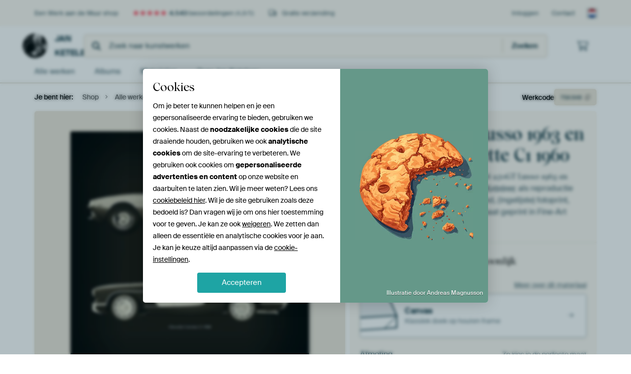

--- FILE ---
content_type: text/html; charset=utf-8
request_url: https://www.werkaandemuur.nl/nl/shopwerk/Ferrari-250GT-Lusso-1963-en-Chevrolet-Corvette-C1-1960/756049/132?mediumId=1&size=60x60
body_size: 53749
content:
<!DOCTYPE html>
<html lang="nl-NL" data-locale="nl_NL">
  <head>
    <meta charset="utf-8">
    <meta http-equiv="X-UA-Compatible" content="IE=edge" />
    <meta name="theme-color" content="#ffffff" />
      <link href="https://static.ohmyprints.net/min/?g=defaultCss&amp;version=f01d8835346071c46b9217f84a971cad&amp;webp=1" rel="stylesheet"><link href="https://static.ohmyprints.net/img/sprite/icons.svg?version=cd0cf2bd2954fb6078403fb0345f88d8" id="icons-sprite" rel="preload" crossorigin="anonymous" as="fetch" >
<link href="https://static.ohmyprints.net/min/?f=css%2Fexternal%2Ffontawesome%2Fall.min.css&amp;version=42ef16fea222e07a8303af55b3a45faf&amp;webp=1" rel="preload" as="style" >
<link href="https://static.ohmyprints.net/min/?f=css%2Fwadm-fonts.css&amp;version=4b8d5982bb407cdf47b303b787b5e470&amp;webp=1" rel="preload" as="style" >
<link href="https://cdn-thumbs.ohmyprints.net/1/a3685fb6069d57c8f770a981ce674560/817x600/dynamic-size/fit/4fef737e0a81f75318a8415ff85cd20bd86a727198edfbb76dd9ad1ca3230f02.jpg" rel="preload" as="image" >
<link href="https://static.ohmyprints.net/min/?f=node_modules%2F%40pqina%2Fpintura%2Fpintura.css&amp;version=c4880910bb889795fc14a6818c9b3a5e&amp;webp=1" rel="stylesheet" >
<link href="https://static.ohmyprints.net/min/?f=css%2Fcomponents%2Ftabs.css&amp;version=a82d49642d20387511e1dfe212608e04&amp;webp=1" rel="stylesheet" >
<link href="https://static.ohmyprints.net/min/?f=css%2Fcomponents%2Fconfigurator.css&amp;version=90ca88dc837493ddd91f0e13c1412e57&amp;webp=1" rel="stylesheet" >
<link href="https://static.ohmyprints.net/min/?f=css%2Fcomponents%2Freviews-summary.css&amp;version=4baa04b46d4205f836b4b287d4d020b9&amp;webp=1" rel="stylesheet" >
<link href="https://static.ohmyprints.net/min/?f=css%2Fcomponents%2Ftoggle.css&amp;version=f0ef89a91b7d3ea1448fece16f162574&amp;webp=1" rel="stylesheet" >
<link href="https://static.ohmyprints.net/min/?f=css%2Fwadm-view-artwork.css&amp;version=10aa674a29551947dc82580b6d430bdf&amp;webp=1" rel="stylesheet" >
<link href="https://static.ohmyprints.net/min/?f=css%2Fpages%2Fpdp.css&amp;version=a54a4a390b8babc40322085ffe00058f&amp;webp=1" rel="stylesheet" >
<link href="https://static.ohmyprints.net/min/?f=css%2Fcomponents%2FslideEmbla.css&amp;version=9416f56e1e2189e72f2c0a4bc9a6f000&amp;webp=1" rel="stylesheet" >
<link href="https://static.ohmyprints.net/min/?f=css%2Felements%2Favatar.css&amp;version=9f9588d50883f564b399003aa42b59a1&amp;webp=1" rel="stylesheet" >
<link href="https://static.ohmyprints.net/min/?f=css%2Fcomponents%2Flinkcard.css&amp;version=23840ddb3159d42396ef044f674e0de2&amp;webp=1" rel="stylesheet" >
<link href="https://static.ohmyprints.net/min/?f=css%2Fexternal%2Feasyzoom.css&amp;version=dc33c505667317b840592de0464f10bc&amp;webp=1" rel="stylesheet" >
<link href="https://static.ohmyprints.net/min/?f=css%2Felements%2Ffooter.css&amp;version=14d855501934d5a64fa46466b9d36250&amp;webp=1" rel="stylesheet" >
<link href="https://static.ohmyprints.net/min/?f=css%2Felements%2Ffinder-dialog.css&amp;version=319d6557d227c92dd8a61a5ae6b5d4eb&amp;webp=1" rel="stylesheet" >
<link href="https://static.ohmyprints.net/min/?f=css%2Fwadm-fonts.css&amp;version=4b8d5982bb407cdf47b303b787b5e470&amp;webp=1" media="print" rel="stylesheet" >
<link href="https://static.ohmyprints.net/min/?f=css%2Fexternal%2Ffontawesome%2Fall.min.css&amp;version=42ef16fea222e07a8303af55b3a45faf&amp;webp=1" media="print" rel="stylesheet" >
<link href="https://static.ohmyprints.net/min/?f=css%2Fcomponents%2Fdialog.css&amp;version=dcde2285420f9aade2850dd5954b66a5&amp;webp=1" rel="stylesheet" >
<link href="https://static.ohmyprints.net/min/?f=css%2Fwadm-shop-flat.css&amp;version=f8ca82636855e761f337afc5fca7bfb5&amp;webp=1" rel="stylesheet" >      <script>
          const JS_VERSION_HASH = 'ee1dc7e57677b4dc965cfc6c1e8a32e1';
      </script>

      <script defer="defer" src="https://static.ohmyprints.net/js/wadm/wadm.pdp.js?version=ee1dc7e57677b4dc965cfc6c1e8a32e1"></script>
<script type="module" src="https://static.ohmyprints.net/js/wadm/module/pdp.grid.js?version=ee1dc7e57677b4dc965cfc6c1e8a32e1"></script>
<script type="module" src="https://static.ohmyprints.net/js/wadm/module/pdp.bento.artwork.js?version=ee1dc7e57677b4dc965cfc6c1e8a32e1"></script>
<script type="module" src="https://static.ohmyprints.net/js/wadm/module/pdp.artFrameGuarantee.js?version=ee1dc7e57677b4dc965cfc6c1e8a32e1"></script>
<script type="module" src="https://static.ohmyprints.net/js/wadm/module/tabs.js?version=ee1dc7e57677b4dc965cfc6c1e8a32e1"></script>
<script type="module" src="https://static.ohmyprints.net/js/wadm/module/pdp.configurator.js?version=ee1dc7e57677b4dc965cfc6c1e8a32e1"></script>
<script type="module" src="https://static.ohmyprints.net/js/wadm/module/slideEmbla.js?version=ee1dc7e57677b4dc965cfc6c1e8a32e1"></script>
<script type="module" src="https://static.ohmyprints.net/js/wadm/module/floatingCheckout.js?version=ee1dc7e57677b4dc965cfc6c1e8a32e1"></script>
<script type="module" src="https://static.ohmyprints.net/js/wadm/module/disableRightClick.js?version=ee1dc7e57677b4dc965cfc6c1e8a32e1"></script>
<script type="module" src="https://static.ohmyprints.net/js/wadm/module/jsReadmore.js?version=ee1dc7e57677b4dc965cfc6c1e8a32e1"></script>
<script type="module" src="https://static.ohmyprints.net/js/wadm/module/pdp.blocks.js?version=ee1dc7e57677b4dc965cfc6c1e8a32e1"></script>
<script type="module" src="https://static.ohmyprints.net/js/wadm/module/reviews.dialog.js?version=ee1dc7e57677b4dc965cfc6c1e8a32e1"></script>
<script defer="defer" src="https://static.ohmyprints.net/js/external/easyzoom.js?version=ee1dc7e57677b4dc965cfc6c1e8a32e1"></script>
<script defer="defer" src="https://static.ohmyprints.net/js/wadm/wadm.easyzoom.js?version=ee1dc7e57677b4dc965cfc6c1e8a32e1"></script>
<script type="module" src="https://static.ohmyprints.net/js/wadm/module/video.controller.updateSources.js?version=ee1dc7e57677b4dc965cfc6c1e8a32e1"></script>
<script type="module" src="https://static.ohmyprints.net/js/wadm/module/loading.html.js?version=ee1dc7e57677b4dc965cfc6c1e8a32e1"></script>
<script type="module" src="https://static.ohmyprints.net/js/wadm/module/dialog.artFinder.js?version=ee1dc7e57677b4dc965cfc6c1e8a32e1"></script>
<script type="module" src="https://static.ohmyprints.net/js/wadm/module/dialog.js?version=ee1dc7e57677b4dc965cfc6c1e8a32e1"></script>
<script defer="defer" src="https://static.ohmyprints.net/language/global_lang_nl_NL.js?version=5b678f226ad39defbe5dd57d76ad2c13"></script>
      <script>
          document.querySelectorAll('link[rel=stylesheet][media=print]').forEach(function(link) {
              if (link.sheet) {
                  link.media = 'all';
                  return;
              }

              link.onload = function() {
                  this.media = 'all';
              };
          });
      </script>
<title>Ferrari 250GT Lusso 1963 en Chevrolet Corvette C1 1960 van Jan Keteleer op canvas, behang en meer</title><meta property="og:site_name" content="Werk aan de Muur" >
<meta property="og:type" content="product" >
<meta property="og:title" content="Ferrari 250GT Lusso 1963 en Chevrolet Corvette C1 1960 van Jan Keteleer op canvas, behang en meer" >
<meta property="og:image" content="https://cdn-shares.ohmyprints.net/756049/eJyVUbuO2zAQ%7CBcC1%7CksLim%2B1Ke4KkWaBEEKPi3G1iMmBdsx7t%2Bz1CFInYbAzCx2Z4ZP4myJb5M9RTI8yS2HOpIBGKUHMsZ8GisZJEdQlu3qcYaMta5l6Dof5tc6bpMrx2WcHus1z7Uc51g76JSJHJQNHmyvjLSUQQQWhOMhShd41w7ccW8XHrOdsn8t%2BXfsUq5dYIo6k4ynkjFDhYFoXWKJq8C4dj2lAFL2xnKnDAOWDIiUnEw9BwuMH3%2BuJ%7CJ%2BIH6Z1qXkGr9U689k%2BP4k9bG2APZab8v1TA5%7C0xJp6Hon%7CwIT3sNO1GVtSO7gElPT0MUO0SyiPJccIsIy2rDcWoctCir0qPkLCu6yXcnAD2RJqcT6dZeYVE37oL7tFAf90oz%7CV9GWSy0wPZUmCOV1Uopao8FHqXohaQcUi25Pt6%2BYbb60mj9a%2BtFSXOKne40YY5nxaOPR11bXrX5eK5KlZfq12UuuDzJogRaxwbeAwwov9Abn%7CRj9uWwTcloxYXvmXIjaOBEFGjRGMQb4g945S0USXnDORQCgiXKfhNZBaQE2MCDvfwA6DccM.jpg" >
<meta name="description" content="Bestel Ferrari 250GT Lusso 1963 en Chevrolet Corvette C1 1960 als print. Kies zelf de maat en het materiaal. Snel geleverd, hoge kwaliteit." >
<meta property="og:description" content="Bestel Ferrari 250GT Lusso 1963 en Chevrolet Corvette C1 1960 als print. Kies zelf de maat en het materiaal. Snel geleverd, hoge kwaliteit." >
<meta property="og:price:amount" content="190" >
<meta property="og:price:currency" content="EUR" >
<meta property="og:availability" content="instock" >
<meta property="og:image:width" content="1200" >
<meta property="og:image:height" content="630" >
<meta name="twitter:card" content="photo" >
<meta property="og:url" content="https://www.werkaandemuur.nl/nl/shopwerk/Ferrari-250GT-Lusso-1963-en-Chevrolet-Corvette-C1-1960/756049" >
<meta name="twitter:url" content="https://www.werkaandemuur.nl/nl/shopwerk/Ferrari-250GT-Lusso-1963-en-Chevrolet-Corvette-C1-1960/756049" >
<meta name="twitter:title" content="Ferrari 250GT Lusso 1963 en Chevrolet Corvette C1 1960 van Jan Keteleer op canvas, behang en meer" >
<meta name="twitter:image" content="https://cdn-shares.ohmyprints.net/756049/eJyVUbuO2zAQ%7CBcC1%7CksLim%2B1Ke4KkWaBEEKPi3G1iMmBdsx7t%2Bz1CFInYbAzCx2Z4ZP4myJb5M9RTI8yS2HOpIBGKUHMsZ8GisZJEdQlu3qcYaMta5l6Dof5tc6bpMrx2WcHus1z7Uc51g76JSJHJQNHmyvjLSUQQQWhOMhShd41w7ccW8XHrOdsn8t%2BXfsUq5dYIo6k4ynkjFDhYFoXWKJq8C4dj2lAFL2xnKnDAOWDIiUnEw9BwuMH3%2BuJ%7CJ%2BIH6Z1qXkGr9U689k%2BP4k9bG2APZab8v1TA5%7C0xJp6Hon%7CwIT3sNO1GVtSO7gElPT0MUO0SyiPJccIsIy2rDcWoctCir0qPkLCu6yXcnAD2RJqcT6dZeYVE37oL7tFAf90oz%7CV9GWSy0wPZUmCOV1Uopao8FHqXohaQcUi25Pt6%2BYbb60mj9a%2BtFSXOKne40YY5nxaOPR11bXrX5eK5KlZfq12UuuDzJogRaxwbeAwwov9Abn%7CRj9uWwTcloxYXvmXIjaOBEFGjRGMQb4g945S0USXnDORQCgiXKfhNZBaQE2MCDvfwA6DccM.jpg" >
<meta name="robots" content="noindex,follow" >
    <meta name="viewport" content="width=device-width, user-scalable=no, minimum-scale=1.0, maximum-scale=1.0">

	
      <meta name="theme-color" media="(prefers-color-scheme: light)" content="#FCF8F2">
      <meta name="theme-color" media="(prefers-color-scheme: dark)" content="#002835">
      <link rel="icon" href="https://static.ohmyprints.net/favicon.svg" type="image/svg+xml">
      <link rel="shortcut icon" href="https://static.ohmyprints.net/favicon.ico" type="image/x-icon" />
      <link rel="apple-touch-icon" href="https://static.ohmyprints.net/apple-touch-icon.png">
      <link rel="mask-icon" href="https://static.ohmyprints.net/safari-pinned-tab.svg">

      <script> var global_path="";  var global_location="|index|132|nl|Ferrari-250GT-Lusso-1963-en-Chevrolet-Corvette-C1-1960";  global_location = global_location.split('|').join('/');  var global_ulang="";  var global_locale="nl_NL";  var global_usertype=0;  var global_site_section="shop";  var global_baseurl = "https://www.werkaandemuur.nl"; const global_static_cdn_baseurl = "https://static.ohmyprints.net/"; const global_static_baseurl = "https://static.ohmyprints.net/"; var global_currentdomain = "werkaandemuur.nl";</script>
<link rel="canonical" href="https://www.werkaandemuur.nl/nl/werk/Ferrari-250GT-Lusso-1963-en-Chevrolet-Corvette-C1-1960/756049" />	  		  <script>window.dataLayer = window.dataLayer || [];window.dataLayer.push({"siteLocale":"nl_NL"});window.dataLayer.push({"siteLanguageCode":"nl"});window.dataLayer.push({"siteCountryCode":"NL"});window.dataLayer.push({"siteSection":"shop"});window.dataLayer.push({"pageType":"productDetail"});window.dataLayer.push({"ecommerce":null});window.dataLayer.push({"event":"view_item","ecommerce":{"items":[{"item_id":"NL756049","item_name":"Ferrari 250GT Lusso 1963 en Chevrolet Corvette C1 1960","quantity":1,"price":157.33}],"currency":"EUR","value":157.33}});window.dataLayer.push({"isSpider":true});</script>		  <script>
            const consentListeners = [];
            /**
             *   Called from GTM template to set callback to be executed when user consent is provided.
             *   @param {function} callback to execute on user consent
             */
            window.cookieConsentListner = (callback) => {
                consentListeners.push(callback);
            };
            </script>
			<!-- Google Tag Manager -->
			<script>(function(w,d,s,l,i){w[l]=w[l]||[];w[l].push({'gtm.start':
				new Date().getTime(),event:'gtm.js'});var f=d.getElementsByTagName(s)[0],
				j=d.createElement(s),dl=l!='dataLayer'?'&l='+l:'';j.async=true;j.src=
				'https://www.googletagmanager.com/gtm.js?id='+i+dl;f.parentNode.insertBefore(j,f);
			})(window,document,'script','dataLayer','GTM-5WTJM9Z');</script>
			<!-- End Google Tag Manager -->	        <script type="application/ld+json">[{"@context":"https:\/\/schema.org","@type":"WebSite","url":"https:\/\/www.werkaandemuur.nl","potentialAction":{"@type":"SearchAction","target":"https:\/\/www.werkaandemuur.nl\/nl\/Zoeken\/98\/search?query={search_term_string}","query-input":"required name=search_term_string"},"@id":"https:\/\/www.werkaandemuur.nl#webSite"},{"@context":"https:\/\/schema.org","@type":"Organization","name":"Werk aan de Muur","logo":{"@type":"ImageObject","url":"https:\/\/static.ohmyprints.net\/img\/wadm-logo.svg"},"legalName":"We Make It Work B.V.","email":"info@werkaandemuur.nl","url":"https:\/\/www.werkaandemuur.nl","address":{"@type":"PostalAddress","addressCountry":{"@type":"Country","name":"Nederland"},"addressRegion":"Noord-Holland","postalCode":"2031 AZ","streetAddress":"Bingerweg 8","addressLocality":"Haarlem"},"contactPoint":{"@type":"ContactPoint","telephone":"+31232052244","contactType":"customer service","hoursAvailable":"['Mo-Fri 09:00-15:00']","availableLanguage":[{"@type":"Language","name":"Dutch"},{"@type":"Language","name":"English"}],"areaServed":[{"@type":"Country","name":"Netherlands"},{"@type":"Country","name":"Belgium"},{"@type":"Country","name":"Luxembourg"}]},"sameAs":["https:\/\/www.instagram.com\/werkaandemuur\/","https:\/\/www.pinterest.com\/werkaandemuur\/","https:\/\/www.facebook.com\/WerkaandeMuur","https:\/\/x.com\/werkaandemuur","https:\/\/www.tiktok.com\/@werkaandemuur"],"@id":"https:\/\/www.werkaandemuur.nl#organization"},{"@context":"https:\/\/schema.org","@type":"WebPage","isPartOf":"https:\/\/www.werkaandemuur.nl#webSite","mainEntity":{"@type":"Product","name":"Ferrari 250GT Lusso 1963 en Chevrolet Corvette C1 1960 van Jan Keteleer","description":"Koop dit werk als print op canvas, aluminium dibond, (ingelijste) fotoprint, behang en ArtFrame. Voor jou op maat geprint in Fine-Art kwaliteit.","image":[{"@type":"ImageObject","contentUrl":"https:\/\/cdn-thumbs.ohmyprints.net\/1\/a3685fb6069d57c8f770a981ce674560\/817x600\/thumbnail\/fit.jpg"}],"width":{"@type":"QuantitativeValue","value":"60","unitText":"cm"},"height":{"@type":"QuantitativeValue","value":"60","unitText":"cm"},"brand":{"@type":"Brand","name":"Werk aan de Muur"},"category":"Huis en tuin > Decoratie > Kunst > Transport > Auto's","sku":"NL756049M1S60x60","mpn":"NL756049M1S60x60","offers":{"@type":"Offer","seller":"Werk aan de Muur \/ Jan Keteleer","itemCondition":"https:\/\/schema.org\/NewCondition","availability":"https:\/\/schema.org\/InStock","priceCurrency":"EUR","shippingDetails":{"@type":"OfferShippingDetails","shippingRate":{"@type":"MonetaryAmount","currency":"EUR","value":0}},"url":"https:\/\/www.werkaandemuur.nl\/nl\/werk\/Ferrari-250GT-Lusso-1963-en-Chevrolet-Corvette-C1-1960\/756049?mediumId=1&amp;size=60x60","price":190,"priceSpecification":[{"@type":"UnitPriceSpecification","priceCurrency":"EUR","price":190,"priceType":"https:\/\/schema.org\/ListPrice"}]},"@id":"https:\/\/www.werkaandemuur.nl\/product#756049"},"breadcrumb":{"@type":"BreadcrumbList","itemListElement":[{"@type":"ListItem","name":"Shop","position":1,"item":"https:\/\/www.werkaandemuur.nl\/nl\/shop\/Jan-Keteleer\/1846"},{"@type":"ListItem","name":"Alle werken","position":2,"item":"https:\/\/www.werkaandemuur.nl\/nl\/shop-werken\/Jan-Keteleer\/1846"},{"@type":"ListItem","name":"Ferrari 250GT Lusso 1963 en Chevrolet Corvette C1 1960","position":3,"item":"https:\/\/www.werkaandemuur.nl\/nl\/shopwerk\/Ferrari-250GT-Lusso-1963-en-Chevrolet-Corvette-C1-1960\/756049\/132"}]},"@id":"https:\/\/www.werkaandemuur.nl#webPage"}]</script>  </head>
  <body class="shop nl  is-pdp">
    	  <!-- Google Tag Manager (noscript) -->
			<noscript><iframe src="https://www.googletagmanager.com/ns.html?id=GTM-5WTJM9Z" height="0" width="0" style="display:none;visibility:hidden"></iframe></noscript>
			<!-- End Google Tag Manager (noscript) -->  
  	<div class="container container-full header">
    
    
    
    <div class="trust">
        <div class="container">
            <div class="row">
                <div class="col-md-12">
                    <ul>
                        <li>Een Werk aan de Muur shop</li>
                        <li class="hidden-xs hidden-sm"><a href="https://www.werkaandemuur.nl/nl/hoe-werkt-werk-aan-de-muur/beoordelingen-werk-aan-de-muur-3057" class="nounderline"><i class="fa-solid fa-star"></i><i class="fa-solid fa-star"></i><i class="fa-solid fa-star"></i><i class="fa-solid fa-star"></i><i class="fa-solid fa-star"></i> <span class="review-total">4.543</span> beoordelingen <span class="review-score">(4,8/5)</span></a></li>
                        <li class="visible-xs visible-sm">
                            <a href="https://www.werkaandemuur.nl/nl/hoe-werkt-werk-aan-de-muur/beoordelingen-werk-aan-de-muur-3057" class="nounderline">
                            
                                
                                    
                                        <i class="fa-solid fa-star"></i><i class="fa-solid fa-star"></i><i class="fa-solid fa-star"></i><i class="fa-solid fa-star"></i><i class="fa-solid fa-star"></i> 4,8/5
                                    </a>
                        </li>
                        
                        <li><i class="hidden-xs fa-light fa-truck"></i> Gratis verzending</li>
                    </ul>
                    
                    <ul class="service hidden-xs">
                        
                        <li class="account"><a href="https://www.werkaandemuur.nl/nl/Inloggen/36" rel="nofollow" title="Inloggen">Inloggen</a></li>
                        
                        
                        
                        <li>
                            <a href="https://www.werkaandemuur.nl/nl/contact-ons-4412">Contact</a>
                        </li>
                        <li class="country">
                            <span class="country-NL" data-toggle="modal" data-target="#language-preference-modal"></span>
                        </li>
                    </ul>
                    
                </div>
            </div>
        </div>
    </div>
    <nav class="primary-navigation">
        <div class="main-nav">
            <div class="container">
                <div class="row">
                    <div class="col-md-12">
                        <ul>
                            <li class="icon subtitle menu visible-xs">
                                <label for="primary-menu">
                                    <i class="fas fa-bars"></i><span>Menu</span>
                                </label>
                            </li>
                            
                            
                            <li class="shop-logo">
                                <a href="https://www.werkaandemuur.nl/nl/shop/Jan-Keteleer/1846" title="Jan Keteleer Shop">
                                    <img src="https://cdn-thumbs.ohmyprints.net/1/411cbf377719b7e05d1d935911e230b5/275x275/thumbnail/crop.jpg" class="img-circle img-responsive" alt="Jan Keteleer profielfoto">
                                    Jan Keteleer
                                    
                                </a>
                            </li>
                            
                            
                            <li class="search hidden-xs">
                                
                    <form class="navbar-form navbar-left wadm-search wide" enctype="application/x-www-form-urlencoded" action="https://www.werkaandemuur.nl/index/523/nl/Jan-Keteleer/shop-search/1846" method="GET" role="search">
                        <div class="search-form">
                            <span class="fa fa-search"></span>
                            <input class="form-control search" value="" name="query" type="search" placeholder="Zoek naar kunstwerken">
                        </div>
                        <div class="actions">
                            <button type="submit" class="btn"><span class="fa fa-search"></span> <span class="helper-text">Zoeken</span></button>
                        </div>
                    </form>
				
                                
                            </li>
                            
                            <li class="trust thuiswinkel"><a href="https://www.thuiswinkel.org/leden/werk-aan-de-muur/certificaat" target="_blank" rel="nofollow noreferrer">Thuiswinkel Waarborg</a></li>
                            <li class="trust trustedshops"><a href="https://www.trustedshops.de/bewertung/info_XDB99B5D7D89F9610BA4D8111A7D6CFAC.html" target="_blank" rel="nofollow noreferrer">Trusted Shops</a></li>
                            
                            
                            
                            
                            
                            <li class="icon has-badge cart"><a href="https://www.werkaandemuur.nl/index/103/nl/Plaats-bestelling/user/orderStage/0" class="shoppingcart" title="Winkelmandje"><span class="fal fa-shopping-cart"></span></a></li>
                            
                        </ul>
                    </div>
                </div>

                
                <div class="row mobile-search visible-xs">
                    
                    <form class="navbar-form navbar-left wadm-search wide" enctype="application/x-www-form-urlencoded" action="https://www.werkaandemuur.nl/index/523/nl/Jan-Keteleer/shop-search/1846" method="GET" role="search">
                        <div class="search-form">
                            <span class="fa fa-search"></span>
                            <input class="form-control search" value="" name="query" type="search" placeholder="Zoek naar kunstwerken">
                        </div>
                        <div class="actions">
                            <button type="submit" class="btn"><span class="fa fa-search"></span> <span class="helper-text">Zoeken</span></button>
                        </div>
                    </form>
				
                    <a href="https://www.werkaandemuur.nl/nl/ArtFinder/671" class="search-artfinder search-artfinder--questions">
                        <i class="wadm-app-icon wadm-app-icon--artfinder">
                            <svg
    class="wadm-icon"
    preserveAspectRatio="xMinYMin meet"
    x="0"
    y="0"
             aria-hidden="true"     role="img"
>
        <use href="#general-artfinder"></use>
</svg>

                        </i>
                        <span>ArtFinder</span>
                    </a>
                    
                    <span class="search-artfinder search-artfinder--ai" data-dialog-role="open" data-dialog-target-id="artFinderDialog">
                        <i class="wadm-app-icon wadm-app-icon--artfinderAI">
                            <svg
    class="wadm-icon"
    preserveAspectRatio="xMinYMin meet"
    x="0"
    y="0"
             aria-hidden="true"     role="img"
>
        <use href="#general-ai-search"></use>
</svg>

                        </i>
                        <span>ArtFinder</span>
                    </span>
                    
                </div>
                
            </div>
        </div>
        <input type="checkbox" id="primary-menu">
        
        <div class="menu-nav loading">
            <label for="primary-menu" class="nav-close">
                <i class="fal fa-times"></i>
            </label>
            <div class="container">
                <div class="row">
                    <div class="col-md-12">
                        
                        
                        <ul>
                            <li class="visible-xs header"><span>Jan Keteleer Shop</span></li>
                            <li><a href="https://www.werkaandemuur.nl/nl/shop-werken/Jan-Keteleer/1846">Alle werken</a></li>
                            
                            <li><a href="https://www.werkaandemuur.nl/index/136/nl/Albums/shop/1846">Albums</a></li>
                            
                            <li><a href="https://www.werkaandemuur.nl/nl/materialen-247914-u1846">Materialen</a></li>
                            <li><a href="https://www.werkaandemuur.nl/index/123/nl/Over/shop/1846">Over<span class="hidden-sm"> Jan Keteleer</span></a></li>
                            
                        </ul>
                        
                        <ul class="service visible-xs">
                            <li>
                                <a href="https://www.werkaandemuur.nl/nl/contact-ons-4412">Contact</a>
                            </li>
                            
                            <li class="account"><a href="https://www.werkaandemuur.nl/nl/Inloggen/36" rel="nofollow" title="Inloggen">Inloggen</a></li>
                            
                            
                            
                        </ul>
                        <div class="partners visible-xs">
                            <p>Partners</p>
                            <ul>
                                <li class="thuiswinkel"><a href="https://www.thuiswinkel.org/leden/werk-aan-de-muur/certificaat" target="_blank"><span>Thuiswinkel Waarborg</span></a></li>
                                <li class="trustedshops"><a href="https://www.trustedshops.de/bewertung/info_XDB99B5D7D89F9610BA4D8111A7D6CFAC.html" target="_blank"><span>Trusted Shops</span></a></li>
                                <li class="vtwonen"><a href="https://www.werkaandemuur.nl/nl/weer-verliefd-make-overs-1598"><span>vtwonen</span></a></li>
                            </ul>
                        </div>
                    </div>
                </div>
            </div>
        </div>
        
        
        
        
    </nav>
</div>

<div class="menu-backdrop"></div>


<div class="container">
    <div class="row">
        <div class="col-sm-12">
            <div class="container container-full breadcrumb">
    <ol class="breadcrumb">
        <li class="hidden-xs">Je bent hier:</li>
        <li>
    <a href="https://www.werkaandemuur.nl/nl/shop/Jan-Keteleer/1846">
        <span>Shop</span>
    </a>
</li><li>
    <a href="https://www.werkaandemuur.nl/nl/shop-werken/Jan-Keteleer/1846">
        <span>Alle werken</span>
    </a>
</li><li>
    <a href="https://www.werkaandemuur.nl/nl/shopwerk/Ferrari-250GT-Lusso-1963-en-Chevrolet-Corvette-C1-1960/756049/132">
        <span>Ferrari 250GT Lusso 1963 en Chevrolet Corvette C1 1960</span>
    </a>
</li>
    </ol>
</div>
        </div>
    </div>
</div>


<div class="container the-artwork">
    
    <div class="pdp-grid-wrapper">
        <div class="pdp-configurator">
            <form class="configurator   "
                  id="configurator"
                  method="post"
                  autocomplete="off"
                  enctype="application/x-www-form-urlencoded"
                  action="https://www.werkaandemuur.nl/checkout/add-item"
            >
                <div class="configurator__header configurator__section">
                    
                    
                    
                    
                    
                    <h1 class="configurator__header-title">
                        <span class="configurator__header-title__artwork">
                            Ferrari 250GT Lusso 1963 en Chevrolet Corvette C1 1960
                        </span>
                                            </h1>

                    
                    
                    <div class="configurator__header-description">
                        Koop dit digital art kunstwerk <em>Ferrari 250GT Lusso 1963 en Chevrolet Corvette C1 1960</em> van <a href="https://www.werkaandemuur.nl/nl/beeldmaker/Jan-Keteleer/1846">Jan Keteleer</a> als reproductie geprint op canvas, aluminium dibond, (ingelijste) fotoprint, behang en ArtFrame. Voor jou op maat geprint in Fine-Art kwaliteit.
                    </div>

                                    </div>

                

<input type="hidden" value="756049" name="artid" id="artid"/>
<input type="hidden" value="pTg4GNqN6G2xuxEjWSOVy6dMy6ojiSftZvj1k9hETkk=" name="csrf" id="csrf"/>
<input type="hidden" name="inShop" value="1846" id="inShop">


<fieldset class="configurator__step configurator__section">
    <span class="configurator__step-title">
        <span>1</span>
        <span class="ab-test-a">Maak je kunstwerk persoonlijk</span>
        <span class="ab-test-b">Maak dit kunstwerk helemaal van jou</span>
    </span>
    <div class="configurator-option">
        
<dialog id="medium-dialog" class="dialog dialog--configurator-option dialog--configurator-medium" aria-hidden="true" tabindex="-1" inert>
    <div class="dialog__header">
        <button class="dialog__close-button" data-dialog-role="close" tabindex="-1" type="button">
                    <svg
        class="wadm-icon"
        preserveAspectRatio="xMinYMin meet"
        x="0"
        y="0"
                         aria-hidden="true"         role="img"
    >
                <use href="#general-times"></use>
    </svg>
 Sluiten
        </button>
        <h2 class="dialog__title">Kies jouw materiaal</h2>
    </div>
    <p class="dialog__subtitle dialog__paragraph">Van ArtFrame™ tot wandvullend behang. Kies jouw favoriet, en maak hem helemaal eigen.</p>

                    
        <input type="radio"
               name="setmedium"
               value="13"
               id="medium-13"
               class="form-label__related-input"
                
        />
        <label class="configurator-option__value form-label form-label--with-thumbnail-inline" for="medium-13" >
            <span data-sync-contents>
                        <svg
        class="wadm-icon wadm-icon--product-image"
        preserveAspectRatio="xMinYMin meet"
        x="0"
        y="0"
                         aria-hidden="true"         role="img"
    >
                <use href="#products-13"></use>
    </svg>

            </span>
            <span class="form-label__value" data-sync-contents>
                <span class="form-label__title">
                    ArtFrame™

                                                                <span class="form-label__upsell">Meest gekozen</span>
                                    </span>
                <span class="form-label__subtitle"><span class="ab-test-a">Modern alternatief voor canvas</span><span class="ab-test-b">Strak en modern, met een los doek dat je kunt wisselen</span></span>
            </span>
                        <span class="form-label__addendum form-label__addendum--pill form-label__addendum--current">Huidig</span>
        </label>
                    
        <input type="radio"
               name="setmedium"
               value="1"
               id="medium-1"
               class="form-label__related-input"
                checked="checked"
        />
        <label class="configurator-option__value form-label form-label--with-thumbnail-inline" for="medium-1" autofocus>
            <span data-sync-contents>
                        <svg
        class="wadm-icon wadm-icon--product-image"
        preserveAspectRatio="xMinYMin meet"
        x="0"
        y="0"
                         aria-hidden="true"         role="img"
    >
                <use href="#products-1"></use>
    </svg>

            </span>
            <span class="form-label__value" data-sync-contents>
                <span class="form-label__title">
                    Canvas

                                                        </span>
                <span class="form-label__subtitle"><span class="ab-test-a">Klassiek doek op houten frame</span><span class="ab-test-b">Warm en tijdloos, gespannen op een houten frame</span></span>
            </span>
                        <span class="form-label__addendum form-label__addendum--pill form-label__addendum--current">Huidig</span>
        </label>
                    
        <input type="radio"
               name="setmedium"
               value="3"
               id="medium-3"
               class="form-label__related-input"
                
        />
        <label class="configurator-option__value form-label form-label--with-thumbnail-inline" for="medium-3" >
            <span data-sync-contents>
                        <svg
        class="wadm-icon wadm-icon--product-image"
        preserveAspectRatio="xMinYMin meet"
        x="0"
        y="0"
                         aria-hidden="true"         role="img"
    >
                <use href="#products-3"></use>
    </svg>

            </span>
            <span class="form-label__value" data-sync-contents>
                <span class="form-label__title">
                    Fotoprint

                                                        </span>
                <span class="form-label__subtitle"><span class="ab-test-a">Hoogwaardige print met of zonder lijst</span><span class="ab-test-b">Verfijnde print, met of zonder lijst</span></span>
            </span>
                        <span class="form-label__addendum form-label__addendum--pill form-label__addendum--current">Huidig</span>
        </label>
                    
        <input type="radio"
               name="setmedium"
               value="11"
               id="medium-11"
               class="form-label__related-input"
                
        />
        <label class="configurator-option__value form-label form-label--with-thumbnail-inline" for="medium-11" >
            <span data-sync-contents>
                        <svg
        class="wadm-icon wadm-icon--product-image"
        preserveAspectRatio="xMinYMin meet"
        x="0"
        y="0"
                         aria-hidden="true"         role="img"
    >
                <use href="#products-11"></use>
    </svg>

            </span>
            <span class="form-label__value" data-sync-contents>
                <span class="form-label__title">
                    HD Metal

                                                        </span>
                <span class="form-label__subtitle"><span class="ab-test-a">Ultra-scherpe print op aluminium</span><span class="ab-test-b">Intense kleuren en scherpe details</span></span>
            </span>
                        <span class="form-label__addendum form-label__addendum--pill form-label__addendum--current">Huidig</span>
        </label>
                    
        <input type="radio"
               name="setmedium"
               value="4"
               id="medium-4"
               class="form-label__related-input"
                
        />
        <label class="configurator-option__value form-label form-label--with-thumbnail-inline" for="medium-4" >
            <span data-sync-contents>
                        <svg
        class="wadm-icon wadm-icon--product-image"
        preserveAspectRatio="xMinYMin meet"
        x="0"
        y="0"
                         aria-hidden="true"         role="img"
    >
                <use href="#products-4"></use>
    </svg>

            </span>
            <span class="form-label__value" data-sync-contents>
                <span class="form-label__title">
                    Aluminium

                                                        </span>
                <span class="form-label__subtitle"><span class="ab-test-a">Strak dibond paneel</span><span class="ab-test-b">Strak en minimalistisch</span></span>
            </span>
                        <span class="form-label__addendum form-label__addendum--pill form-label__addendum--current">Huidig</span>
        </label>
                    
        <input type="radio"
               name="setmedium"
               value="15"
               id="medium-15"
               class="form-label__related-input"
                
        />
        <label class="configurator-option__value form-label form-label--with-thumbnail-inline" for="medium-15" >
            <span data-sync-contents>
                        <svg
        class="wadm-icon wadm-icon--product-image"
        preserveAspectRatio="xMinYMin meet"
        x="0"
        y="0"
                         aria-hidden="true"         role="img"
    >
                <use href="#products-15"></use>
    </svg>

            </span>
            <span class="form-label__value" data-sync-contents>
                <span class="form-label__title">
                    Acrylglas

                                                        </span>
                <span class="form-label__subtitle"><span class="ab-test-a">Helder en modern</span><span class="ab-test-b">Diepe kleuren met een glanzende afwerking</span></span>
            </span>
                        <span class="form-label__addendum form-label__addendum--pill form-label__addendum--current">Huidig</span>
        </label>
                    
        <input type="radio"
               name="setmedium"
               value="12"
               id="medium-12"
               class="form-label__related-input"
                
        />
        <label class="configurator-option__value form-label form-label--with-thumbnail-inline" for="medium-12" >
            <span data-sync-contents>
                        <svg
        class="wadm-icon wadm-icon--product-image"
        preserveAspectRatio="xMinYMin meet"
        x="0"
        y="0"
                         aria-hidden="true"         role="img"
    >
                <use href="#products-12"></use>
    </svg>

            </span>
            <span class="form-label__value" data-sync-contents>
                <span class="form-label__title">
                    Behang (in banen)

                                                        </span>
                <span class="form-label__subtitle"><span class="ab-test-a">Muurbedekking op maat</span><span class="ab-test-b">Eén doorlopend beeld, perfect op maat</span></span>
            </span>
                        <span class="form-label__addendum form-label__addendum--pill form-label__addendum--current">Huidig</span>
        </label>
                    
        <input type="radio"
               name="setmedium"
               value="17"
               id="medium-17"
               class="form-label__related-input"
                
        />
        <label class="configurator-option__value form-label form-label--with-thumbnail-inline" for="medium-17" >
            <span data-sync-contents>
                        <svg
        class="wadm-icon wadm-icon--product-image"
        preserveAspectRatio="xMinYMin meet"
        x="0"
        y="0"
                         aria-hidden="true"         role="img"
    >
                <use href="#products-17"></use>
    </svg>

            </span>
            <span class="form-label__value" data-sync-contents>
                <span class="form-label__title">
                    Ronde print

                                                        </span>
                <span class="form-label__subtitle"><span class="ab-test-a">Hoogwaardige ronde print</span><span class="ab-test-b">Ronde vorm met een speels karakter</span></span>
            </span>
                        <span class="form-label__addendum form-label__addendum--pill form-label__addendum--current">Huidig</span>
        </label>
    
    <div class="dialog__scroll">
    <div class="dialog__scroll-element">
        <span><i></i></span>
        Meer opties beschikbaar
    </div>
</div>
</dialog>

        <span class="configurator-option__title"><span class="ab-test-a">Materiaal</span><span class="ab-test-b">Kies de uitvoering</span></span>
        <span class="configurator-option__infolink ">
            <a class="link link--secondary" href="#block-material-info"><span class="ab-test-a">Meer over dit materiaal</span><span class="ab-test-b">Meer over deze uitvoering</span></a>
        </span>

        <button class="configurator-option__value form-label form-label--with-thumbnail-inline"
                type="button"
                data-dialog-role="open"
                data-dialog-target-id="medium-dialog"
        >
            <span data-sync-contents>
                        <svg
        class="wadm-icon wadm-icon--product-image"
        preserveAspectRatio="xMinYMin meet"
        x="0"
        y="0"
                         aria-hidden="true"         role="img"
    >
                <use href="#products-1"></use>
    </svg>

            </span>
            <span class="form-label__value" data-sync-contents>
                <span class="form-label__title">Canvas</span>
                <span class="form-label__subtitle"><span class="ab-test-a">Klassiek doek op houten frame</span><span class="ab-test-b">Warm en tijdloos, gespannen op een houten frame</span></span>
            </span>
            <span class="form-label__addendum">
                        <svg
        class="wadm-icon"
        preserveAspectRatio="xMinYMin meet"
        x="0"
        y="0"
                         aria-hidden="true"         role="img"
    >
                <use href="#general-arrow-right"></use>
    </svg>

            </span>
        </button>
    </div>
</fieldset>



<div class="configurator__sections-wrapper">
    <fieldset class="configurator__step configurator__section configurator__section--seamless">
        <div class="configurator-option">
            
<dialog id="size-dialog" class="dialog dialog--configurator-option dialog--configurator-size" aria-hidden="true" tabindex="-1" inert>
    <div class="tabs">
        <div class="tabs__window">
            <div class="tabs__panel tabs__panel--active tabs__panel--pick-size">
                <div class="dialog__header">
                    <button class="dialog__close-button" data-dialog-role="close" type="button" tabindex="-1" type="button">
                                <svg
        class="wadm-icon"
        preserveAspectRatio="xMinYMin meet"
        x="0"
        y="0"
                         aria-hidden="true"         role="img"
    >
                <use href="#general-times"></use>
    </svg>
 Sluiten
                    </button>
                    <h2 class="dialog__title">Kies jouw afmeting</h2>
                </div>

                <p class="dialog__subtitle dialog__paragraph">Van een kleine lijst, tot een statement piece. Kies wat past bij jouw interieur!</p>

                                    <div class="form-toggle">
                        <input type="radio" name="size-type" id="size-type__preset" checked="checked">
                        <label class="form-label" for="size-type__preset" tabindex="10"
                               data-tab-target=".tabs__panel--preset-size">
                                    <svg
        class="wadm-icon"
        preserveAspectRatio="xMinYMin meet"
        x="0"
        y="0"
                         aria-hidden="true"         role="img"
    >
                <use href="#general-list"></use>
    </svg>

                            Kies jouw maat
                        </label>
                        <input type="radio" name="size-type" id="size-type__custom">
                        <label class="form-label" for="size-type__custom" tabindex="11"
                               data-tab-target=".tabs__panel--custom-size">
                                    <svg
        class="wadm-icon"
        preserveAspectRatio="xMinYMin meet"
        x="0"
        y="0"
                         aria-hidden="true"         role="img"
    >
                <use href="#configurator-scissors"></use>
    </svg>

                            Eigen afmeting
                        </label>
                    </div>
                
                <div class="tabs">
                    <div class="tabs__window">
                        
                        
                                                    <div class="tabs__panel tabs__panel--active tabs__panel--preset-size">
                                

    <h3 class="dialog__title">Kies jouw maat</h3>
    <div class="callout callout--open callout--limited-sizes-available hidden" aria-hidden="true">
                <svg
        class="wadm-icon callout__icon"
        preserveAspectRatio="xMinYMin meet"
        x="0"
        y="0"
                         aria-hidden="true"         role="img"
    >
                <use href="#general-info-circle"></use>
    </svg>

        Niet alle maten zijn beschikbaar bij jouw keuze. Probeer een ander formaat of lijsttype voor meer opties.
    </div>
                
<input type="radio"
       name="formatid"
       id="formatid-20x20"
       value="20x20"
       class="form-label__related-input"
        
        
        
        
/>

<label class="form-label" for="formatid-20x20" >
    <span class="form-label__value form-label__value--row form-label__value--size" data-sync-contents>
                    20 x 20 cm <span>20 cm breedte, 20 cm hoogte</span>
            </span>
        <span class="form-label__addendum form-label__addendum--pill form-label__addendum--current">Huidig</span>
</label>

            
<input type="radio"
       name="formatid"
       id="formatid-25x25"
       value="25x25"
       class="form-label__related-input"
        
        
        
        
/>

<label class="form-label" for="formatid-25x25" >
    <span class="form-label__value form-label__value--row form-label__value--size" data-sync-contents>
                    25 x 25 cm <span>25 cm breedte, 25 cm hoogte</span>
            </span>
        <span class="form-label__addendum form-label__addendum--pill form-label__addendum--current">Huidig</span>
</label>

            
<input type="radio"
       name="formatid"
       id="formatid-30x30"
       value="30x30"
       class="form-label__related-input"
        
        
        
        
/>

<label class="form-label" for="formatid-30x30" >
    <span class="form-label__value form-label__value--row form-label__value--size" data-sync-contents>
                    30 x 30 cm <span>30 cm breedte, 30 cm hoogte</span>
            </span>
        <span class="form-label__addendum form-label__addendum--pill form-label__addendum--current">Huidig</span>
</label>

            
<input type="radio"
       name="formatid"
       id="formatid-35x35"
       value="35x35"
       class="form-label__related-input"
        
        
        
        
/>

<label class="form-label" for="formatid-35x35" >
    <span class="form-label__value form-label__value--row form-label__value--size" data-sync-contents>
                    35 x 35 cm <span>35 cm breedte, 35 cm hoogte</span>
            </span>
        <span class="form-label__addendum form-label__addendum--pill form-label__addendum--current">Huidig</span>
</label>

            
<input type="radio"
       name="formatid"
       id="formatid-40x40"
       value="40x40"
       class="form-label__related-input"
        
        
        
        
/>

<label class="form-label" for="formatid-40x40" >
    <span class="form-label__value form-label__value--row form-label__value--size" data-sync-contents>
                    40 x 40 cm <span>40 cm breedte, 40 cm hoogte</span>
            </span>
        <span class="form-label__addendum form-label__addendum--pill form-label__addendum--current">Huidig</span>
</label>

            
<input type="radio"
       name="formatid"
       id="formatid-45x45"
       value="45x45"
       class="form-label__related-input"
        
        
        
        
/>

<label class="form-label" for="formatid-45x45" >
    <span class="form-label__value form-label__value--row form-label__value--size" data-sync-contents>
                    45 x 45 cm <span>45 cm breedte, 45 cm hoogte</span>
            </span>
        <span class="form-label__addendum form-label__addendum--pill form-label__addendum--current">Huidig</span>
</label>

            
<input type="radio"
       name="formatid"
       id="formatid-50x50"
       value="50x50"
       class="form-label__related-input"
        
        
        
        
/>

<label class="form-label" for="formatid-50x50" >
    <span class="form-label__value form-label__value--row form-label__value--size" data-sync-contents>
                    50 x 50 cm <span>50 cm breedte, 50 cm hoogte</span>
            </span>
        <span class="form-label__addendum form-label__addendum--pill form-label__addendum--current">Huidig</span>
</label>

            
<input type="radio"
       name="formatid"
       id="formatid-55x55"
       value="55x55"
       class="form-label__related-input"
        
        
        
        
/>

<label class="form-label" for="formatid-55x55" >
    <span class="form-label__value form-label__value--row form-label__value--size" data-sync-contents>
                    55 x 55 cm <span>55 cm breedte, 55 cm hoogte</span>
            </span>
        <span class="form-label__addendum form-label__addendum--pill form-label__addendum--current">Huidig</span>
</label>

                    
<input type="radio"
       name="formatid"
       id="formatid-60x60"
       value="60x60"
       class="form-label__related-input"
        
        checked="checked"
        
        data-print-aspect-ratio="1"
/>

<label class="form-label" for="formatid-60x60" autofocus>
    <span class="form-label__value form-label__value--row form-label__value--size" data-sync-contents>
                    60 x 60 cm <span>60 cm breedte, 60 cm hoogte</span>
            </span>
        <span class="form-label__addendum form-label__addendum--pill form-label__addendum--current">Huidig</span>
</label>

            
<input type="radio"
       name="formatid"
       id="formatid-65x65"
       value="65x65"
       class="form-label__related-input"
        
        
        
        
/>

<label class="form-label" for="formatid-65x65" >
    <span class="form-label__value form-label__value--row form-label__value--size" data-sync-contents>
                    65 x 65 cm <span>65 cm breedte, 65 cm hoogte</span>
            </span>
        <span class="form-label__addendum form-label__addendum--pill form-label__addendum--current">Huidig</span>
</label>

            
<input type="radio"
       name="formatid"
       id="formatid-70x70"
       value="70x70"
       class="form-label__related-input"
        
        
        
        
/>

<label class="form-label" for="formatid-70x70" >
    <span class="form-label__value form-label__value--row form-label__value--size" data-sync-contents>
                    70 x 70 cm <span>70 cm breedte, 70 cm hoogte</span>
            </span>
        <span class="form-label__addendum form-label__addendum--pill form-label__addendum--current">Huidig</span>
</label>

            
<input type="radio"
       name="formatid"
       id="formatid-75x75"
       value="75x75"
       class="form-label__related-input"
        
        
        
        
/>

<label class="form-label" for="formatid-75x75" >
    <span class="form-label__value form-label__value--row form-label__value--size" data-sync-contents>
                    75 x 75 cm <span>75 cm breedte, 75 cm hoogte</span>
            </span>
        <span class="form-label__addendum form-label__addendum--pill form-label__addendum--current">Huidig</span>
</label>

            
<input type="radio"
       name="formatid"
       id="formatid-80x80"
       value="80x80"
       class="form-label__related-input"
        
        
        
        
/>

<label class="form-label" for="formatid-80x80" >
    <span class="form-label__value form-label__value--row form-label__value--size" data-sync-contents>
                    80 x 80 cm <span>80 cm breedte, 80 cm hoogte</span>
            </span>
        <span class="form-label__addendum form-label__addendum--pill form-label__addendum--current">Huidig</span>
</label>

            
<input type="radio"
       name="formatid"
       id="formatid-85x85"
       value="85x85"
       class="form-label__related-input"
        
        
        
        
/>

<label class="form-label" for="formatid-85x85" >
    <span class="form-label__value form-label__value--row form-label__value--size" data-sync-contents>
                    85 x 85 cm <span>85 cm breedte, 85 cm hoogte</span>
            </span>
        <span class="form-label__addendum form-label__addendum--pill form-label__addendum--current">Huidig</span>
</label>

            
<input type="radio"
       name="formatid"
       id="formatid-90x90"
       value="90x90"
       class="form-label__related-input"
        
        
        
        
/>

<label class="form-label" for="formatid-90x90" >
    <span class="form-label__value form-label__value--row form-label__value--size" data-sync-contents>
                    90 x 90 cm <span>90 cm breedte, 90 cm hoogte</span>
            </span>
        <span class="form-label__addendum form-label__addendum--pill form-label__addendum--current">Huidig</span>
</label>

            
<input type="radio"
       name="formatid"
       id="formatid-95x95"
       value="95x95"
       class="form-label__related-input"
        
        
        
        
/>

<label class="form-label" for="formatid-95x95" >
    <span class="form-label__value form-label__value--row form-label__value--size" data-sync-contents>
                    95 x 95 cm <span>95 cm breedte, 95 cm hoogte</span>
            </span>
        <span class="form-label__addendum form-label__addendum--pill form-label__addendum--current">Huidig</span>
</label>

            
<input type="radio"
       name="formatid"
       id="formatid-100x100"
       value="100x100"
       class="form-label__related-input"
        
        
        
        
/>

<label class="form-label" for="formatid-100x100" >
    <span class="form-label__value form-label__value--row form-label__value--size" data-sync-contents>
                    100 x 100 cm <span>100 cm breedte, 100 cm hoogte</span>
            </span>
        <span class="form-label__addendum form-label__addendum--pill form-label__addendum--current">Huidig</span>
</label>

            
<input type="radio"
       name="formatid"
       id="formatid-105x105"
       value="105x105"
       class="form-label__related-input"
        
        
        
        
/>

<label class="form-label" for="formatid-105x105" >
    <span class="form-label__value form-label__value--row form-label__value--size" data-sync-contents>
                    105 x 105 cm <span>105 cm breedte, 105 cm hoogte</span>
            </span>
        <span class="form-label__addendum form-label__addendum--pill form-label__addendum--current">Huidig</span>
</label>

            
<input type="radio"
       name="formatid"
       id="formatid-110x110"
       value="110x110"
       class="form-label__related-input"
        
        
        
        
/>

<label class="form-label" for="formatid-110x110" >
    <span class="form-label__value form-label__value--row form-label__value--size" data-sync-contents>
                    110 x 110 cm <span>110 cm breedte, 110 cm hoogte</span>
            </span>
        <span class="form-label__addendum form-label__addendum--pill form-label__addendum--current">Huidig</span>
</label>

            
<input type="radio"
       name="formatid"
       id="formatid-115x115"
       value="115x115"
       class="form-label__related-input"
        
        
        
        
/>

<label class="form-label" for="formatid-115x115" >
    <span class="form-label__value form-label__value--row form-label__value--size" data-sync-contents>
                    115 x 115 cm <span>115 cm breedte, 115 cm hoogte</span>
            </span>
        <span class="form-label__addendum form-label__addendum--pill form-label__addendum--current">Huidig</span>
</label>

            
<input type="radio"
       name="formatid"
       id="formatid-120x120"
       value="120x120"
       class="form-label__related-input"
        
        
        
        
/>

<label class="form-label" for="formatid-120x120" >
    <span class="form-label__value form-label__value--row form-label__value--size" data-sync-contents>
                    120 x 120 cm <span>120 cm breedte, 120 cm hoogte</span>
            </span>
        <span class="form-label__addendum form-label__addendum--pill form-label__addendum--current">Huidig</span>
</label>

            
<input type="radio"
       name="formatid"
       id="formatid-125x125"
       value="125x125"
       class="form-label__related-input"
        
        
        
        
/>

<label class="form-label" for="formatid-125x125" >
    <span class="form-label__value form-label__value--row form-label__value--size" data-sync-contents>
                    125 x 125 cm <span>125 cm breedte, 125 cm hoogte</span>
            </span>
        <span class="form-label__addendum form-label__addendum--pill form-label__addendum--current">Huidig</span>
</label>

            
<input type="radio"
       name="formatid"
       id="formatid-130x130"
       value="130x130"
       class="form-label__related-input"
        
        
        
        
/>

<label class="form-label" for="formatid-130x130" >
    <span class="form-label__value form-label__value--row form-label__value--size" data-sync-contents>
                    130 x 130 cm <span>130 cm breedte, 130 cm hoogte</span>
            </span>
        <span class="form-label__addendum form-label__addendum--pill form-label__addendum--current">Huidig</span>
</label>

            
<input type="radio"
       name="formatid"
       id="formatid-135x135"
       value="135x135"
       class="form-label__related-input"
        
        
        
        
/>

<label class="form-label" for="formatid-135x135" >
    <span class="form-label__value form-label__value--row form-label__value--size" data-sync-contents>
                    135 x 135 cm <span>135 cm breedte, 135 cm hoogte</span>
            </span>
        <span class="form-label__addendum form-label__addendum--pill form-label__addendum--current">Huidig</span>
</label>

            
<input type="radio"
       name="formatid"
       id="formatid-140x140"
       value="140x140"
       class="form-label__related-input"
        data-incompatible-options="&#x7B;&quot;1&quot;&#x3A;&#x7B;&quot;2&quot;&#x3A;&#x5B;1,6&#x5D;&#x7D;&#x7D;"
        
        
        
/>

<label class="form-label" for="formatid-140x140" >
    <span class="form-label__value form-label__value--row form-label__value--size" data-sync-contents>
                    140 x 140 cm <span>140 cm breedte, 140 cm hoogte</span>
            </span>
        <span class="form-label__addendum form-label__addendum--pill form-label__addendum--current">Huidig</span>
</label>

    


                                                                    <div class="dialog__footer dialog__footer--single-column">
                                        <label class="link link--secondary" data-tab-target=".tabs__panel--custom-size" for="size-type__custom">
                                                    <svg
        class="wadm-icon"
        preserveAspectRatio="xMinYMin meet"
        x="0"
        y="0"
                         aria-hidden="true"         role="img"
    >
                <use href="#configurator-scissors"></use>
    </svg>

                                            Of kies toch je eigen maat
                                        </label>
                                    </div>
                                                            </div>
                                                                            <div class="tabs__panel tabs__panel--custom-size">
                                <h3 class="dialog__title">Kies je eigen afmeting</h3>
                                <p class="dialog__paragraph">Op zoek naar een andere maat? Vul hieronder jouw gewenste afmetingen in.</p>

                                <div class="configurator-option__wrapper">
                                    <div class="configurator-option configurator-option--form-input">
                                        <label for="size-width" class="configurator-option__title">Breedte</label>

                                        <div class="configurator-option__value" data-unit="cm">
                                            <input id="size-width"
                                                   type="text"
                                                   class="form-label form-label--input"
                                                   value="60"
                                                   inputmode="numeric"
                                                   maxlength="4"
                                            />
                                        </div>
                                    </div>

                                            <svg
        class="wadm-icon wadm-icon--hidden-mobile wadm-icon--adjust-size-times"
        preserveAspectRatio="xMinYMin meet"
        x="0"
        y="0"
                         aria-hidden="true"         role="img"
    >
                <use href="#general-times"></use>
    </svg>


                                    <div class="configurator-option configurator-option--form-input">
                                        <label for="size-height" class="configurator-option__title">Hoogte</label>

                                        <div class="configurator-option__value" data-unit="cm">
                                            <input id="size-height"
                                                   type="text"
                                                   class="form-label form-label--input"
                                                   value="60"
                                                   inputmode="numeric"
                                                   maxlength="4"
                                            />
                                        </div>
                                    </div>
                                </div>

                                <div class="callout callout--open callout--custom-size-adjusted hidden" aria-hidden="true">
                                            <svg
        class="wadm-icon callout__icon"
        preserveAspectRatio="xMinYMin meet"
        x="0"
        y="0"
                         aria-hidden="true"         role="img"
    >
                <use href="#general-info-circle"></use>
    </svg>

                                    De maat is aangepast naar een bestaande maat.
                                </div>

                                                                    <div class="configurator-option">
                                        <div class="form-checkbox">
                                            <input type="checkbox" id="keep-aspect">
                                            <label class="" for="keep-aspect" tabindex="15">
                                                <span class="form-checkbox__title">Verhoudingen gelijk houden</span>
                                                <span class="form-checkbox__subtitle">Houd de verhouding tussen breedte en hoogte gelijk aan de verhoudingen van het kunstwerk.</span>
                                            </label>
                                        </div>
                                    </div>
                                
                                <div class="tabs__panel--custom-size__price">
                                    Prijs

                                    <div class="configurator-summary__price product-price">
    <span class="product-price__current product-price__current--no-discount">190,-</span>
    <span class="discount-percentage">- <span></span> %</span>
    <div class="product-price__in3">
        Of betaal 3x 63,33 via Klarna
    </div>
</div>
                                </div>

                                <div class="callout">
                                            <svg
        class="wadm-icon callout__icon"
        preserveAspectRatio="xMinYMin meet"
        x="0"
        y="0"
                         aria-hidden="true"         role="img"
    >
                <use href="#general-info-circle"></use>
    </svg>

                                    In de volgende stap kun je de uitsnede aanpassen.
                                </div>

                                <div class="dialog__footer dialog__footer--single-column-right">
                                    <button class="button button--regular-dark"
                                            type="submit"                                             data-tab-target=".tabs__panel--crop"
                                            disabled="disabled"
                                            name="confirm-custom-size"
                                    >
                                        Afmeting kiezen
                                    </button>
                                </div>

                                
                                <input class="custom-size-input hidden"
                                       type="radio"
                                       name="formatid"
                                       value="60x60"
                                       
                                       
                                       
                                />
                            </div>
                                            </div>
                </div>
            </div>
            <div class="tabs__panel tabs__panel--crop">
                <div class="dialog__header">
                    <span class="dialog__back-button" data-tab-target=".tabs__panel--pick-size">
                                <svg
        class="wadm-icon"
        preserveAspectRatio="xMinYMin meet"
        x="0"
        y="0"
                         aria-hidden="true"         role="img"
    >
                <use href="#general-arrow-left"></use>
    </svg>

                        Terug
                    </span>
                    <button class="dialog__close-button" data-dialog-role="close" tabindex="-1" type="button">
                                <svg
        class="wadm-icon"
        preserveAspectRatio="xMinYMin meet"
        x="0"
        y="0"
                         aria-hidden="true"         role="img"
    >
                <use href="#general-times"></use>
    </svg>
 Sluiten
                    </button>
                </div>
                <h2 class="dialog__title">Maak een uitsnede</h2>
                <p class="dialog__subtitle dialog__paragraph">
                    Zodat het mooiste stukje straks precies aan jouw muur hangt.
                </p>
                <div class="configurator__doka"
                     data-image-src="https://cdn-thumbs.ohmyprints.net/1/a3685fb6069d57c8f770a981ce674560/1000x1000/thumbnail/fit.jpg"
                ></div>
                <div class="dialog__footer dialog__footer--two-columns">
                    <button class="button button--outline button--slim"
                            type="button"
                            data-tab-target=".tabs__panel--pick-size"
                    >
                        Maat aanpassen
                    </button>
                    <button class="button button--regular-dark" type="submit" name="confirm-crop">
                        Uitsnede opslaan
                    </button>
                </div>
            </div>
        </div>
    </div>

    <div class="dialog__scroll">
    <div class="dialog__scroll-element">
        <span><i></i></span>
        Meer opties beschikbaar
    </div>
</div>
</dialog>

            <span class="configurator-option__title">
                <span class="ab-test-a">Afmeting</span><span class="ab-test-b">Kies een formaat dat past bij jou</span>

                            </span>
            <span class="configurator-option__infolink">
                <button type="button" class="link link--secondary dynamic-modal"
                                    data-toggle="modal"
                      data-target="#materialSizeModal"
                      data-href="https://www.werkaandemuur.nl/craft/modal?blockId=139651&amp;modalId=materialSizeModal&amp;checksum=e938f1fff826172f02b0ff4cec91d082d36c6a7370f3a1214d07d29e1ec34db3"
                >
                <span class="ab-test-a">Zo kies je de perfecte maat</span><span class="ab-test-b">Maat keuzehulp</span>
                </button>
            </span>

            <div class="configurator-option__value form-label-stacked configurator-option__value--size-selectors">
                                    <label class="configurator-option__value form-label configurator-option__value--preset-size"
                           data-dialog-role="open"
                           data-dialog-target-id="size-dialog"
                           data-tab-target=".tabs__panel--pick-size, .tabs__panel--preset-size"
                           for="size-type__preset"
                    >
                        
<span class="form-label__value form-label__value--row form-label__value--size" data-sync-contents>
            60 x 60
        <span>60 cm breedte, 60 cm hoogte</span>
    </span>
<span class="form-label__addendum">
            <svg
        class="wadm-icon"
        preserveAspectRatio="xMinYMin meet"
        x="0"
        y="0"
                         aria-hidden="true"         role="img"
    >
                <use href="#general-arrow-right"></use>
    </svg>

</span>
                    </label>
                
                                    <label class="configurator-option__value form-label configurator-option__value--custom-size form-label--hidden"
                           data-dialog-role="open"
                           data-dialog-target-id="size-dialog"
                           data-tab-target=".tabs__panel--pick-size, .tabs__panel--custom-size"
                           for="size-type__custom"
                    >
                        
<span class="form-label__value form-label__value--row form-label__value--size" data-sync-contents>
            60 x 60
        <span>60 cm breedte, 60 cm hoogte</span>
    </span>
<span class="form-label__addendum">
            <svg
        class="wadm-icon"
        preserveAspectRatio="xMinYMin meet"
        x="0"
        y="0"
                         aria-hidden="true"         role="img"
    >
                <use href="#general-arrow-right"></use>
    </svg>

</span>
                    </label>
                
                <label class="form-label form-label--light-blue configurator-option__value--crop form-label--hidden"
                       data-dialog-role="open"
                       data-dialog-target-id="size-dialog"
                       data-tab-target=".tabs__panel--crop"
                >
                    <span class="form-label__value form-label__value--row">
                                <svg
        class="wadm-icon"
        preserveAspectRatio="xMinYMin meet"
        x="0"
        y="0"
                         aria-hidden="true"         role="img"
    >
                <use href="#configurator-crop-square"></use>
    </svg>

                        Pas uitsnede aan
                    </span>
                    <span class="form-label__addendum">
                                <svg
        class="wadm-icon"
        preserveAspectRatio="xMinYMin meet"
        x="0"
        y="0"
                         aria-hidden="true"         role="img"
    >
                <use href="#general-arrow-right"></use>
    </svg>

                    </span>
                </label>
            </div>

                            <label class="configurator-option__tip configurator-option__tip--clickable configurator-option__tip--custom-size"
                       data-dialog-role="open"
                       data-dialog-target-id="size-dialog"
                       data-tab-target=".tabs__panel--custom-size"
                       for="size-type__custom"
                >
                            <svg
        class="wadm-icon"
        preserveAspectRatio="xMinYMin meet"
        x="0"
        y="0"
                         aria-hidden="true"         role="img"
    >
                <use href="#configurator-scissors"></use>
    </svg>

                    <strong>Andere maat nodig?</strong> Geef je eigen afmetingen op!
                </label>
            
            
                                                                                                            
                                                                                                                                                                                                                                                        </div>
    </fieldset>

                                                                            
                                                                                                                                        
                                                                                                                                        
                                                                                                                
                                                                
                                                                                                                                                        
        


        <fieldset class="configurator__step configurator__section configurator__section--seamless">
        <div class="configurator-option">
            <span class="configurator-option__title">Voor binnen of buiten?</span>
            <div class="configurator-option__value form-toggle">
                <input type="radio"
                       name="canvas-frame-location"
                       id="canvas-frame-location-indoor"
                        checked="checked"
                       data-toggle-target="[data-toggle-identifier='location-dependent-options']"
                       data-toggle-value="indoor"
                >
                <label class="form-label"
                       for="canvas-frame-location-indoor"
                >
                            <svg
        class="wadm-icon"
        preserveAspectRatio="xMinYMin meet"
        x="0"
        y="0"
                         aria-hidden="true"         role="img"
    >
                <use href="#configurator-house"></use>
    </svg>

                    Binnen
                </label>
                <input type="radio"
                       name="canvas-frame-location"
                       id="canvas-frame-location-outdoor"
                        
                       data-toggle-target="[data-toggle-identifier='location-dependent-options']"
                       data-toggle-value="outdoor"
                >
                <label class="form-label"
                       for="canvas-frame-location-outdoor">
                            <svg
        class="wadm-icon"
        preserveAspectRatio="xMinYMin meet"
        x="0"
        y="0"
                         aria-hidden="true"         role="img"
    >
                <use href="#configurator-outdoor"></use>
    </svg>

                    Buiten
                </label>
            </div>
        </div>
    </fieldset>

<fieldset class="configurator__step configurator__section">
    <span class="configurator__step-title">
        <span>2</span>
        <span class="ab-test-a">Kies extra opties</span>
        <span class="ab-test-b">Geef het werk de finishing touch</span>
    </span>

        <div class="toggle"
         aria-hidden="false"
         data-toggle-identifier="location-dependent-options"
         data-toggle-on-value="indoor"
    >
        <div class="toggle__content">
                        <div class="configurator-option">
                <span class="configurator-option__title">Met of zonder baklijst?</span>
                <div class="configurator-option__value form-toggle">
                    <input type="radio"
                           name="canvas-floaterframe-option"
                           id="canvas-floaterframe-option-without"
                            checked="checked"
                           data-toggle-target="[data-toggle-identifier='frame-dependent-options']"
                           data-toggle-value="without-floaterframe"
                    >
                    <label class="form-label"
                           for="canvas-floaterframe-option-without"
                    >
                                <svg
        class="wadm-icon"
        preserveAspectRatio="xMinYMin meet"
        x="0"
        y="0"
                         aria-hidden="true"         role="img"
    >
                <use href="#configurator-no-frame"></use>
    </svg>

                        Zonder lijst
                    </label>
                    <input type="radio"
                           name="canvas-floaterframe-option"
                           id="canvas-floaterframe-option-with"
                            
                           data-toggle-target="[data-toggle-identifier='frame-dependent-options']"
                           data-toggle-value="with-floaterframe"
                    >
                    <label class="form-label" for="canvas-floaterframe-option-with">
                                <svg
        class="wadm-icon"
        preserveAspectRatio="xMinYMin meet"
        x="0"
        y="0"
                         aria-hidden="true"         role="img"
    >
                <use href="#configurator-with-frame"></use>
    </svg>

                        Met lijst
                    </label>
                </div>
            </div>

                        <div class="toggle"
                 aria-hidden="false"
                 data-toggle-on-value="without-floaterframe"
                 data-toggle-identifier="frame-dependent-options"
            >
                <div class="configurator-option configurator-option--label-row toggle__content">
                    <div>
                        <span class="configurator-option__title">Dikte van het canvas</span>
                        <button class="configurator-option__value form-label"
                            data-dialog-role="open"
                            data-dialog-target-id="canvas-indoor-framewidth-dialog"
                            type="button"
                        >
                                                                                        
                            <span data-sync-contents>
                                2 cm dik
                            </span>
                            <span class="form-label__addendum">
                                        <svg
        class="wadm-icon"
        preserveAspectRatio="xMinYMin meet"
        x="0"
        y="0"
                         aria-hidden="true"         role="img"
    >
                <use href="#general-arrow-right"></use>
    </svg>

                            </span>
                        </button>

                        <dialog id="canvas-indoor-framewidth-dialog" class="dialog dialog--configurator-option" aria-hidden="true" tabindex="-1" inert>
    <div class="dialog__header">
        <button class="dialog__close-button" data-dialog-role="close" type="button" tabindex="-1" type="button">
                    <svg
        class="wadm-icon"
        preserveAspectRatio="xMinYMin meet"
        x="0"
        y="0"
                         aria-hidden="true"         role="img"
    >
                <use href="#general-times"></use>
    </svg>
 Sluiten
        </button>
        <h2 class="dialog__title">Dikte van het canvas</h2>
    </div>

    <p class="dialog__subtitle dialog__paragraph">Hoe dik wil je het canvas hebben?</p>

    <div class="form-radio">
                    <input type="radio"
                   name="op2"
                   id="op2-0"
                   class="form-label__related-input"
                   value="0"
                    checked="checked"
                    
            >
            <label class="form-label form-label--stacked"
                   for="op2-0"
                    autofocus
            >
                        <svg
        class="wadm-icon wadm-icon--product-image"
        preserveAspectRatio="xMinYMin meet"
        x="0"
        y="0"
                         aria-hidden="true"         role="img"
    >
                <use href="#products-1-frameWidth-2cm"></use>
    </svg>

                <span class="form-label__title" data-sync-contents>
                    2 cm dik
                </span>
                <span class="form-label__subtitle">
                    Standaard dikte
                </span>
                            </label>
                    <input type="radio"
                   name="op2"
                   id="op2-1"
                   class="form-label__related-input"
                   value="1"
                    
                    
            >
            <label class="form-label form-label--stacked"
                   for="op2-1"
                    
            >
                        <svg
        class="wadm-icon wadm-icon--product-image"
        preserveAspectRatio="xMinYMin meet"
        x="0"
        y="0"
                         aria-hidden="true"         role="img"
    >
                <use href="#products-1-frameWidth-4,5cm"></use>
    </svg>

                <span class="form-label__title" data-sync-contents>
                    4,5 cm dik
                </span>
                <span class="form-label__subtitle">
                    Extra dik voor meer diepte
                </span>
                            </label>
            </div>

    <div class="dialog__scroll">
    <div class="dialog__scroll-element">
        <span><i></i></span>
        Meer opties beschikbaar
    </div>
</div>
</dialog>
                    </div>
                    <div>
                        <span class="configurator-option__title">Randafwerking</span>
                        <button class="configurator-option__value form-label"
                            data-dialog-role="open"
                            data-dialog-target-id="canvas-indoor-sides-dialog"
                            type="button"
                        >
                            <span data-sync-contents>
                                Vloeiend
                            </span>
                            <span class="form-label__addendum">
                                        <svg
        class="wadm-icon"
        preserveAspectRatio="xMinYMin meet"
        x="0"
        y="0"
                         aria-hidden="true"         role="img"
    >
                <use href="#general-arrow-right"></use>
    </svg>

                            </span>
                        </button>

                        <dialog id="canvas-indoor-sides-dialog" class="dialog dialog--configurator-option" aria-hidden="true" tabindex="-1" inert>
    <div class="dialog__header">
        <button class="dialog__close-button" data-dialog-role="close" type="button" tabindex="-1" type="button">
                    <svg
        class="wadm-icon"
        preserveAspectRatio="xMinYMin meet"
        x="0"
        y="0"
                         aria-hidden="true"         role="img"
    >
                <use href="#general-times"></use>
    </svg>
 Sluiten
        </button>
        <h2 class="dialog__title">Randafwerking</h2>
    </div>

    <p class="dialog__subtitle dialog__paragraph">Kies de afwerking van de zijkanten van het canvas.</p>

    <div class="form-label-stack">
                    <input type="radio"
                   name="op3"
                   id="op3-2-canvas-indoor-sides-dialog"
                   class="form-label__related-input"
                   value="2"
                    checked="checked"
                    
            >
            <label class="form-label form-label--with-thumbnail-inline"
                   for="op3-2-canvas-indoor-sides-dialog"
                    autofocus
            >
                        <svg
        class="wadm-icon wadm-icon--product-image"
        preserveAspectRatio="xMinYMin meet"
        x="0"
        y="0"
                         aria-hidden="true"         role="img"
    >
                <use href="#products-1-sides-blur"></use>
    </svg>

                <span class="form-label__value">
                    <span class="form-label__title" data-sync-contents>
                        Vloeiend

                                                    <span class="form-label__upsell">Aanbevolen</span>
                                            </span>
                    <span class="form-label__subtitle">
                        Het gehele werk is op de voorkant zichtbaar. Op de zijkanten van het canvas spiegelen we een deel van het beeld, dat we vloeiend weg laten lopen.
                    </span>
                </span>
                            </label>
                    <input type="radio"
                   name="op3"
                   id="op3-1-canvas-indoor-sides-dialog"
                   class="form-label__related-input"
                   value="1"
                    
                    
            >
            <label class="form-label form-label--with-thumbnail-inline"
                   for="op3-1-canvas-indoor-sides-dialog"
                    
            >
                        <svg
        class="wadm-icon wadm-icon--product-image"
        preserveAspectRatio="xMinYMin meet"
        x="0"
        y="0"
                         aria-hidden="true"         role="img"
    >
                <use href="#products-1-sides-mirror"></use>
    </svg>

                <span class="form-label__value">
                    <span class="form-label__title" data-sync-contents>
                        Gespiegeld

                                            </span>
                    <span class="form-label__subtitle">
                        Het gehele werk is op de voorkant zichtbaar. Op de zijkanten van het canvas spiegelen we een deel van het beeld. 
                    </span>
                </span>
                            </label>
                    <input type="radio"
                   name="op3"
                   id="op3-0-canvas-indoor-sides-dialog"
                   class="form-label__related-input"
                   value="0"
                    
                    
            >
            <label class="form-label form-label--with-thumbnail-inline"
                   for="op3-0-canvas-indoor-sides-dialog"
                    
            >
                        <svg
        class="wadm-icon wadm-icon--product-image"
        preserveAspectRatio="xMinYMin meet"
        x="0"
        y="0"
                         aria-hidden="true"         role="img"
    >
                <use href="#products-1-sides-wrap"></use>
    </svg>

                <span class="form-label__value">
                    <span class="form-label__title" data-sync-contents>
                        Doorlopend

                                            </span>
                    <span class="form-label__subtitle">
                        Het werk is <u>niet</u> geheel zichtbaar op de voorkant. Het beeld loopt door over de zijkanten van het canvas.
                    </span>
                </span>
                            </label>
                    <input type="radio"
                   name="op3"
                   id="op3-3-canvas-indoor-sides-dialog"
                   class="form-label__related-input"
                   value="3"
                    
                    
            >
            <label class="form-label form-label--with-thumbnail-inline"
                   for="op3-3-canvas-indoor-sides-dialog"
                    
            >
                        <svg
        class="wadm-icon wadm-icon--product-image"
        preserveAspectRatio="xMinYMin meet"
        x="0"
        y="0"
                         aria-hidden="true"         role="img"
    >
                <use href="#products-1-sides-black"></use>
    </svg>

                <span class="form-label__value">
                    <span class="form-label__title" data-sync-contents>
                        Zwart

                                            </span>
                    <span class="form-label__subtitle">
                        De zijkant van het canvas is zwart.
                    </span>
                </span>
                            </label>
                    <input type="radio"
                   name="op3"
                   id="op3-4-canvas-indoor-sides-dialog"
                   class="form-label__related-input"
                   value="4"
                    
                    
            >
            <label class="form-label form-label--with-thumbnail-inline"
                   for="op3-4-canvas-indoor-sides-dialog"
                    
            >
                        <svg
        class="wadm-icon wadm-icon--product-image"
        preserveAspectRatio="xMinYMin meet"
        x="0"
        y="0"
                         aria-hidden="true"         role="img"
    >
                <use href="#products-1-sides-white"></use>
    </svg>

                <span class="form-label__value">
                    <span class="form-label__title" data-sync-contents>
                        Wit

                                            </span>
                    <span class="form-label__subtitle">
                        De zijkant van het canvas is wit.
                    </span>
                </span>
                            </label>
            </div>

    <div class="dialog__scroll">
    <div class="dialog__scroll-element">
        <span><i></i></span>
        Meer opties beschikbaar
    </div>
</div>
</dialog>
                    </div>
                </div>
            </div>

                        <div class="toggle toggle--hidden"
                 aria-hidden="true"
                 data-toggle-identifier="frame-dependent-options"
                 data-toggle-on-value="with-floaterframe"
            >
                                                    
                <div class="configurator-option toggle__content">
                    <span class="configurator-option__title">Kies de kleur van de lijst</span>
                    <a href="https://www.werkaandemuur.nl/nl/materialen/canvas-100087#canvas-baklijsten"
                       target="_blank"
                       class="configurator-option__infolink"
                    >
                        <button type="button" class="link link--secondary">
                                    <svg
        class="wadm-icon"
        preserveAspectRatio="xMinYMin meet"
        x="0"
        y="0"
                         aria-hidden="true"         role="img"
    >
                <use href="#configurator-with-frame"></use>
    </svg>
 Bekijk onze lijsten
                        </button>
                    </a>
                    <div class="configurator-option__value form-radio form-radio--2-columns">
                                                    <input type="radio"
                                   name="op2"
                                   id="op2-2"
                                   value="2"
                                    
                            >
                            <label class="form-label" for="op2-2">
                                <span class="form-label__color-indicator form-label__color-indicator--frameBlack"></span>
                                <span class="form-label__title">Met zwarte baklijst</span>
                            </label>
                                                    <input type="radio"
                                   name="op2"
                                   id="op2-3"
                                   value="3"
                                    
                            >
                            <label class="form-label" for="op2-3">
                                <span class="form-label__color-indicator form-label__color-indicator--frameWhite"></span>
                                <span class="form-label__title">Met witte baklijst</span>
                            </label>
                                                    <input type="radio"
                                   name="op2"
                                   id="op2-4"
                                   value="4"
                                    
                            >
                            <label class="form-label" for="op2-4">
                                <span class="form-label__color-indicator form-label__color-indicator--frameNatural"></span>
                                <span class="form-label__title">Met naturel baklijst</span>
                            </label>
                                                    <input type="radio"
                                   name="op2"
                                   id="op2-10"
                                   value="10"
                                    
                            >
                            <label class="form-label" for="op2-10">
                                <span class="form-label__color-indicator form-label__color-indicator--frameGold"></span>
                                <span class="form-label__title">Met gouden sierlijst</span>
                            </label>
                                            </div>
                </div>
            </div>
        </div>
    </div>

                    <div class="toggle toggle--hidden"
             aria-hidden="true"
             data-toggle-on-value="outdoor"
             data-toggle-identifier="location-dependent-options"
        >
            <div class="configurator-option configurator-option--label-row toggle__content">
                <div>
                    <span class="configurator-option__title">Dikte van het canvas</span>
                    <button class="configurator-option__value form-label"
                        data-dialog-role="open"
                        data-dialog-target-id="canvas-outdoor-framewidth-dialog"
                        type="button"
                    >
                                                                            
                        <span data-sync-contents>
                            Buiten canvas 2 cm dik
                        </span>
                        <span class="form-label__addendum">
                                    <svg
        class="wadm-icon"
        preserveAspectRatio="xMinYMin meet"
        x="0"
        y="0"
                         aria-hidden="true"         role="img"
    >
                <use href="#general-arrow-right"></use>
    </svg>

                        </span>
                    </button>

                    <dialog id="canvas-outdoor-framewidth-dialog" class="dialog dialog--configurator-option" aria-hidden="true" tabindex="-1" inert>
    <div class="dialog__header">
        <button class="dialog__close-button" data-dialog-role="close" type="button" tabindex="-1" type="button">
                    <svg
        class="wadm-icon"
        preserveAspectRatio="xMinYMin meet"
        x="0"
        y="0"
                         aria-hidden="true"         role="img"
    >
                <use href="#general-times"></use>
    </svg>
 Sluiten
        </button>
        <h2 class="dialog__title">Dikte van het canvas</h2>
    </div>

    <p class="dialog__subtitle dialog__paragraph">Hoe dik wil je het canvas hebben?</p>

    <div class="form-radio">
                    <input type="radio"
                   name="op2"
                   id="op2-5"
                   class="form-label__related-input"
                   value="5"
                    
                    disabled="disabled"
            >
            <label class="form-label form-label--stacked"
                   for="op2-5"
                    
            >
                        <svg
        class="wadm-icon wadm-icon--product-image"
        preserveAspectRatio="xMinYMin meet"
        x="0"
        y="0"
                         aria-hidden="true"         role="img"
    >
                <use href="#products-1-frameWidth-outdoor_2cm"></use>
    </svg>

                <span class="form-label__title" data-sync-contents>
                    Buiten canvas 2 cm dik
                </span>
                <span class="form-label__subtitle">
                    Standaard dikte
                </span>
                            </label>
                    <input type="radio"
                   name="op2"
                   id="op2-6"
                   class="form-label__related-input"
                   value="6"
                    
                    disabled="disabled"
            >
            <label class="form-label form-label--stacked"
                   for="op2-6"
                    
            >
                        <svg
        class="wadm-icon wadm-icon--product-image"
        preserveAspectRatio="xMinYMin meet"
        x="0"
        y="0"
                         aria-hidden="true"         role="img"
    >
                <use href="#products-1-frameWidth-outdoor_4cm"></use>
    </svg>

                <span class="form-label__title" data-sync-contents>
                    Buiten canvas 4,5 cm dik
                </span>
                <span class="form-label__subtitle">
                    Extra dik voor meer diepte
                </span>
                            </label>
            </div>

    <div class="dialog__scroll">
    <div class="dialog__scroll-element">
        <span><i></i></span>
        Meer opties beschikbaar
    </div>
</div>
</dialog>
                </div>
                <div>
                    <span class="configurator-option__title">Randafwerking</span>
                    <button class="configurator-option__value form-label"
                        data-dialog-role="open"
                        data-dialog-target-id="canvas-outdoor-sides-dialog"
                        type="button"
                    >
                        <span data-sync-contents>
                            Vloeiend
                        </span>
                        <span class="form-label__addendum">
                                    <svg
        class="wadm-icon"
        preserveAspectRatio="xMinYMin meet"
        x="0"
        y="0"
                         aria-hidden="true"         role="img"
    >
                <use href="#general-arrow-right"></use>
    </svg>

                        </span>
                    </button>

                    <dialog id="canvas-outdoor-sides-dialog" class="dialog dialog--configurator-option" aria-hidden="true" tabindex="-1" inert>
    <div class="dialog__header">
        <button class="dialog__close-button" data-dialog-role="close" type="button" tabindex="-1" type="button">
                    <svg
        class="wadm-icon"
        preserveAspectRatio="xMinYMin meet"
        x="0"
        y="0"
                         aria-hidden="true"         role="img"
    >
                <use href="#general-times"></use>
    </svg>
 Sluiten
        </button>
        <h2 class="dialog__title">Randafwerking</h2>
    </div>

    <p class="dialog__subtitle dialog__paragraph">Kies de afwerking van de zijkanten van het canvas.</p>

    <div class="form-label-stack">
                    <input type="radio"
                   name="op3"
                   id="op3-2-canvas-outdoor-sides-dialog"
                   class="form-label__related-input"
                   value="2"
                    
                    disabled="disabled"
            >
            <label class="form-label form-label--with-thumbnail-inline"
                   for="op3-2-canvas-outdoor-sides-dialog"
                    autofocus
            >
                        <svg
        class="wadm-icon wadm-icon--product-image"
        preserveAspectRatio="xMinYMin meet"
        x="0"
        y="0"
                         aria-hidden="true"         role="img"
    >
                <use href="#products-1-sides-blur"></use>
    </svg>

                <span class="form-label__value">
                    <span class="form-label__title" data-sync-contents>
                        Vloeiend

                                                    <span class="form-label__upsell">Aanbevolen</span>
                                            </span>
                    <span class="form-label__subtitle">
                        Het gehele werk is op de voorkant zichtbaar. Op de zijkanten van het canvas spiegelen we een deel van het beeld, dat we vloeiend weg laten lopen.
                    </span>
                </span>
                            </label>
                    <input type="radio"
                   name="op3"
                   id="op3-1-canvas-outdoor-sides-dialog"
                   class="form-label__related-input"
                   value="1"
                    
                    disabled="disabled"
            >
            <label class="form-label form-label--with-thumbnail-inline"
                   for="op3-1-canvas-outdoor-sides-dialog"
                    
            >
                        <svg
        class="wadm-icon wadm-icon--product-image"
        preserveAspectRatio="xMinYMin meet"
        x="0"
        y="0"
                         aria-hidden="true"         role="img"
    >
                <use href="#products-1-sides-mirror"></use>
    </svg>

                <span class="form-label__value">
                    <span class="form-label__title" data-sync-contents>
                        Gespiegeld

                                            </span>
                    <span class="form-label__subtitle">
                        Het gehele werk is op de voorkant zichtbaar. Op de zijkanten van het canvas spiegelen we een deel van het beeld. 
                    </span>
                </span>
                            </label>
                    <input type="radio"
                   name="op3"
                   id="op3-0-canvas-outdoor-sides-dialog"
                   class="form-label__related-input"
                   value="0"
                    
                    disabled="disabled"
            >
            <label class="form-label form-label--with-thumbnail-inline"
                   for="op3-0-canvas-outdoor-sides-dialog"
                    
            >
                        <svg
        class="wadm-icon wadm-icon--product-image"
        preserveAspectRatio="xMinYMin meet"
        x="0"
        y="0"
                         aria-hidden="true"         role="img"
    >
                <use href="#products-1-sides-wrap"></use>
    </svg>

                <span class="form-label__value">
                    <span class="form-label__title" data-sync-contents>
                        Doorlopend

                                            </span>
                    <span class="form-label__subtitle">
                        Het werk is <u>niet</u> geheel zichtbaar op de voorkant. Het beeld loopt door over de zijkanten van het canvas.
                    </span>
                </span>
                            </label>
                    <input type="radio"
                   name="op3"
                   id="op3-3-canvas-outdoor-sides-dialog"
                   class="form-label__related-input"
                   value="3"
                    
                    disabled="disabled"
            >
            <label class="form-label form-label--with-thumbnail-inline"
                   for="op3-3-canvas-outdoor-sides-dialog"
                    
            >
                        <svg
        class="wadm-icon wadm-icon--product-image"
        preserveAspectRatio="xMinYMin meet"
        x="0"
        y="0"
                         aria-hidden="true"         role="img"
    >
                <use href="#products-1-sides-black"></use>
    </svg>

                <span class="form-label__value">
                    <span class="form-label__title" data-sync-contents>
                        Zwart

                                            </span>
                    <span class="form-label__subtitle">
                        De zijkant van het canvas is zwart.
                    </span>
                </span>
                            </label>
                    <input type="radio"
                   name="op3"
                   id="op3-4-canvas-outdoor-sides-dialog"
                   class="form-label__related-input"
                   value="4"
                    
                    disabled="disabled"
            >
            <label class="form-label form-label--with-thumbnail-inline"
                   for="op3-4-canvas-outdoor-sides-dialog"
                    
            >
                        <svg
        class="wadm-icon wadm-icon--product-image"
        preserveAspectRatio="xMinYMin meet"
        x="0"
        y="0"
                         aria-hidden="true"         role="img"
    >
                <use href="#products-1-sides-white"></use>
    </svg>

                <span class="form-label__value">
                    <span class="form-label__title" data-sync-contents>
                        Wit

                                            </span>
                    <span class="form-label__subtitle">
                        De zijkant van het canvas is wit.
                    </span>
                </span>
                            </label>
            </div>

    <div class="dialog__scroll">
    <div class="dialog__scroll-element">
        <span><i></i></span>
        Meer opties beschikbaar
    </div>
</div>
</dialog>
                </div>
            </div>
        </div>
    
    </fieldset>

            
        <div data-price-placeholder>
        <div class="configurator__summary configurator__section configurator-summary" data-price-element>
        <span class="configurator-summary__header">
            <span class="ab-test-a">Totaalprijs</span>
            <span class="ab-test-b">Jouw kunstwerk</span>
        </span>
            <div class="configurator-summary__price-columns">
                <div class="configurator-summary__price product-price">
    <span class="product-price__current product-price__current--no-discount">190,-</span>
    <span class="discount-percentage">- <span></span> %</span>
    <div class="product-price__in3">
        Of betaal 3x 63,33 via Klarna
    </div>
</div>

                                                            
                                                </div>
            <button type="submit" class="button button--primary button--full-width button--medium-font">
                        <svg
        class="wadm-icon"
        preserveAspectRatio="xMinYMin meet"
        x="0"
        y="0"
                         aria-hidden="true"         role="img"
    >
                <use href="#general-plus"></use>
    </svg>

                In winkelwagen
            </button>

                        <div class="configurator-summary__show-when-floating">
                <a href="#configurator" class="link link--secondary">        <svg
        class="wadm-icon"
        preserveAspectRatio="xMinYMin meet"
        x="0"
        y="0"
                         aria-hidden="true"         role="img"
    >
                <use href="#configurator-with-frame"></use>
    </svg>
 Bekijk jouw keuzes</a>
            </div>
        </div>
    </div>
</div>

    <div class="configurator__artframe-guarantee hidden" aria-hidden="true">
        <div class="configurator__artframe-guarantee-frame">
            <div class="configurator__artframe-guarantee-content">
                <span class="badge">Nieuw</span>
                <div class="configurator__step-title">ArtFrame™ Kunstgarantie</div>
                <p class="intro">Niet tevreden met jouw keuze? Ruil het wisseldoek binnen 30 dagen na levering!</p>
            </div>
            <div class="configurator__artframe-guarantee-visual">
                <span>
                    <img src="https://cdn-thumbs.ohmyprints.net/1/a3685fb6069d57c8f770a981ce674560/200x200/dynamic-size/fit/7cb4feb12ec120a64c223a0e92aceb18e32d834e7c7a1e07e26537ac20e0dee6.jpg">
                </span>
            </div>
        </div>
    </div>

<div class="configurator__footer configurator__section">
    <ul class="configurator__usps">
                
                <li>
                    <svg
        class="wadm-icon"
        preserveAspectRatio="xMinYMin meet"
        x="0"
        y="0"
                         aria-hidden="true"         role="img"
    >
                <use href="#configurator-ruler"></use>
    </svg>

                        <span>
                Op maat gemaakt, <span class="link link--secondary" data-toggle="modal" data-target="#deliveryTimesModal">bekijk de levertijden</span>
            </span>
        </li>

        <li>
                    <svg
        class="wadm-icon"
        preserveAspectRatio="xMinYMin meet"
        x="0"
        y="0"
                         aria-hidden="true"         role="img"
    >
                <use href="#configurator-brush"></use>
    </svg>

            Maak het product helemaal zoals jij het wilt.
        </li>

                <li>
                    <svg
        class="wadm-icon"
        preserveAspectRatio="xMinYMin meet"
        x="0"
        y="0"
                         aria-hidden="true"         role="img"
    >
                <use href="#general-truck-fast"></use>
    </svg>

                            Nu gratis verzending!
                    </li>
    </ul>
</div>


    <div class="configurator__footer configurator__section configurator__section--seamless">
        <div class="configurator__payment-options callout callout--light">
                            
                <img src="https://static.ohmyprints.net/img/payment-methods/ideal.svg"
                     width="30px"
                     height="22px"
                     class="ideal"
                     title="ideal logo"
                     loading="lazy">
                            
                <img src="https://static.ohmyprints.net/img/payment-methods/klarna.svg"
                     width="30px"
                     height="22px"
                     class="klarna"
                     title="klarna logo"
                     loading="lazy">
                            
                <img src="https://static.ohmyprints.net/img/payment-methods/applepay.svg"
                     width="30px"
                     height="22px"
                     class="applepay"
                     title="applepay logo"
                     loading="lazy">
                            
                <img src="https://static.ohmyprints.net/img/payment-methods/mastercard.svg"
                     width="30px"
                     height="22px"
                     class="mastercard"
                     title="mastercard logo"
                     loading="lazy">
                            
                <img src="https://static.ohmyprints.net/img/payment-methods/paypal.svg"
                     width="30px"
                     height="22px"
                     class="paypal"
                     title="paypal logo"
                     loading="lazy">
                            
                <img src="https://static.ohmyprints.net/img/payment-methods/bancontact.svg"
                     width="30px"
                     height="22px"
                     class="bancontact"
                     title="bancontact logo"
                     loading="lazy">
                            
                <img src="https://static.ohmyprints.net/img/payment-methods/visa.svg"
                     width="30px"
                     height="22px"
                     class="visa"
                     title="visa logo"
                     loading="lazy">
                            
                <img src="https://static.ohmyprints.net/img/payment-methods/giftcard_vvvgiftcard.svg"
                     width="30px"
                     height="22px"
                     class="giftcard_vvvgiftcard"
                     title="giftcard_vvvgiftcard logo"
                     loading="lazy">
                            
                <img src="https://static.ohmyprints.net/img/payment-methods/giftcard_webshopgiftcard.svg"
                     width="30px"
                     height="22px"
                     class="giftcard_webshopgiftcard"
                     title="giftcard_webshopgiftcard logo"
                     loading="lazy">
                    </div>
    </div>


            <input type="hidden" name="crop[center][x]" value="" />
            <input type="hidden" name="crop[center][y]" value="" />
            <input type="hidden" name="crop[zoom]" value="" />
            <input type="hidden" name="crop[forFile]" value="a3685fb6069d57c8f770a981ce674560" />
            <input type="hidden" name="crop[aspectRatio]" value="" />
            <input type="hidden" name="crop[enabled]" value="0" />
        

<div class="modal fade mediumSelectModal" id="mediumSelectModal" tabindex="-1" role="dialog"
     aria-labelledby="mediumSelectModalLabel">
    <div class="modal-dialog modal-lg" role="document">
        <div class="modal-content">
            <div class="modal-header">
                <button type="button" class="close" data-dismiss="modal" aria-label="Close"><span
                            aria-hidden="true">&times;</span></button>
                <h4 class="modal-title" id="mediumSelectModalLabel">Kies het materiaal dat bij jou past:</h4>
            </div>
            <div class="modal-body">
                <div class="row">
                                                                    
                                                                        
                        <div class="column medium medium_13">
                            <div class="thumbnail" data-medium="13">
                                <div class="image"
                                     style="background-image: url(https://static.ohmyprints.net/img/material/medium-selector/medium_13.jpg);"></div>
                                <div class="caption text-center">
                                    <div class="link link_13">ArtFrame™</div>
                                </div>
                                <div class="properties">
                                    <div class="items">
                                        <ul>
                                            <li>Modern alternatief voor canvas</li>
                                            <li>Eenvoudig wisselbaar</li>
                                            <li>Akoestische functie</li>
                                        </ul>
                                    </div>
                                                                    </div>
                            </div>
                        </div>

                                                                                                                                                                        
                                                                        
                        <div class="column medium medium_1 active">
                            <div class="thumbnail" data-medium="1">
                                <div class="image"
                                     style="background-image: url(https://static.ohmyprints.net/img/material/medium-selector/medium_1.jpg);"></div>
                                <div class="caption text-center">
                                    <div class="link link_1 active">Canvas</div>
                                </div>
                                <div class="properties">
                                    <div class="items">
                                        <ul>
                                            <li>Fine-art afdrukkwaliteit</li>
                                            <li>Ragscherp afdrukken</li>
                                            <li>Gespannen op duurzaam, PEFC-goedgekeurd hout</li>
                                        </ul>
                                    </div>
                                                                    </div>
                            </div>
                        </div>

                                                                            <div class="column medium medium_1-outside">
                                <div class="thumbnail" data-medium="1-outside">
                                    <div class="image"
                                         style="background-image: url(https://static.ohmyprints.net/img/material/medium-selector/medium_1_outside.jpg);"></div>
                                    <div class="caption text-center">
                                        <div class="link link_1-outside">Canvas voor buiten</div>
                                    </div>
                                    <div class="properties">
                                        <div class="items">
                                            <ul>
                                                <li>Kleurvast, speciaal voor buiten</li>
                                                <li>zon-, zijn water- en krasbestendig</li>
                                                <li>Duurzaam en roestvrij</li>
                                            </ul>
                                        </div>
                                                                            </div>
                                </div>
                            </div>
                                                                                            
                                                                        
                        <div class="column medium medium_3">
                            <div class="thumbnail" data-medium="3">
                                <div class="image"
                                     style="background-image: url(https://static.ohmyprints.net/img/material/medium-selector/medium_3.jpg);"></div>
                                <div class="caption text-center">
                                    <div class="link link_3">Fotoprint</div>
                                </div>
                                <div class="properties">
                                    <div class="items">
                                        <ul>
                                            <li>Fine-art afdrukkwaliteit</li>
                                            <li>Dik fotopapier</li>
                                            <li>Lijst de fotoprint zelf in</li>
                                        </ul>
                                    </div>
                                                                    </div>
                            </div>
                        </div>

                                                                                                                    
                                                                        
                        <div class="column medium medium_11">
                            <div class="thumbnail" data-medium="11">
                                <div class="image"
                                     style="background-image: url(https://static.ohmyprints.net/img/material/medium-selector/medium_11.jpg);"></div>
                                <div class="caption text-center">
                                    <div class="link link_11">HD Metal</div>
                                </div>
                                <div class="properties">
                                    <div class="items">
                                        <ul>
                                            <li>Haarscherpe afdrukken</li>
                                            <li>Modern zwevend effect met blind ophangsysteem</li>
                                            <li>Vochtbestendig materiaal</li>
                                        </ul>
                                    </div>
                                                                    </div>
                            </div>
                        </div>

                                                                                                                    
                                                                        
                        <div class="column medium medium_4">
                            <div class="thumbnail" data-medium="4">
                                <div class="image"
                                     style="background-image: url(https://static.ohmyprints.net/img/material/medium-selector/medium_4.jpg);"></div>
                                <div class="caption text-center">
                                    <div class="link link_4">Aluminium</div>
                                </div>
                                <div class="properties">
                                    <div class="items">
                                        <ul>
                                            <li>Haarscherpe afdrukken</li>
                                            <li>Modern zwevend effect met blind ophangsysteem</li>
                                            <li>Stevige panelen</li>
                                        </ul>
                                    </div>
                                                                    </div>
                            </div>
                        </div>

                                                                                                                    
                                                                        
                        <div class="column medium medium_15">
                            <div class="thumbnail" data-medium="15">
                                <div class="image"
                                     style="background-image: url(https://static.ohmyprints.net/img/material/medium-selector/medium_15.jpg);"></div>
                                <div class="caption text-center">
                                    <div class="link link_15">Acrylglas</div>
                                </div>
                                <div class="properties">
                                    <div class="items">
                                        <ul>
                                            <li>Haarscherpe afdrukken</li>
                                            <li>Modern zwevend effect met blind ophangsysteem</li>
                                            <li>Toplaag van acrylglas</li>
                                        </ul>
                                    </div>
                                                                    </div>
                            </div>
                        </div>

                                                                                                                    
                                                                        
                        <div class="column medium medium_2">
                            <div class="thumbnail" data-medium="2">
                                <div class="image"
                                     style="background-image: url(https://static.ohmyprints.net/img/material/medium-selector/medium_2.jpg);"></div>
                                <div class="caption text-center">
                                    <div class="link link_2">Ingelijst</div>
                                </div>
                                <div class="properties">
                                    <div class="items">
                                        <ul>
                                            <li>Fine-art afdrukkwaliteit</li>
                                            <li>Dik fotopapier</li>
                                            <li>Diverse lijsten en passe-partout</li>
                                        </ul>
                                    </div>
                                                                    </div>
                            </div>
                        </div>

                                                                                                                    
                                                                        
                        <div class="column medium medium_12">
                            <div class="thumbnail" data-medium="12">
                                <div class="image"
                                     style="background-image: url(https://static.ohmyprints.net/img/material/medium-selector/medium_12.jpg);"></div>
                                <div class="caption text-center">
                                    <div class="link link_12">Behang (in banen)</div>
                                </div>
                                <div class="properties">
                                    <div class="items">
                                        <ul>
                                            <li>Haarscherpe afdrukken</li>
                                            <li>Eenvoudig te plakken</li>
                                            <li>Ga voor het wow-effect met een grote print!</li>
                                        </ul>
                                    </div>
                                                                    </div>
                            </div>
                        </div>

                                                                                                                    
                                                                        
                        <div class="column medium medium_16">
                            <div class="thumbnail" data-medium="16">
                                <div class="image"
                                     style="background-image: url(https://static.ohmyprints.net/img/material/medium-selector/medium_16.jpg);"></div>
                                <div class="caption text-center">
                                    <div class="link link_16">Naadloos behang</div>
                                </div>
                                <div class="properties">
                                    <div class="items">
                                        <ul>
                                            <li>Haarscherpe afdrukken</li>
                                            <li>Naadloos behang is vochtbestendig</li>
                                            <li>Levensgrote prints, zonder naden</li>
                                        </ul>
                                    </div>
                                                                    </div>
                            </div>
                        </div>

                                                                                                                    
                                                                        
                        <div class="column medium medium_17">
                            <div class="thumbnail" data-medium="17">
                                <div class="image"
                                     style="background-image: url(https://static.ohmyprints.net/img/material/medium-selector/medium_17.jpg);"></div>
                                <div class="caption text-center">
                                    <div class="link link_17">Ronde print</div>
                                </div>
                                <div class="properties">
                                    <div class="items">
                                        <ul>
                                            <li>Hoge kwaliteit print</li>
                                            <li>Speels effect, met een zacht gevoel</li>
                                            <li>Modern zwevend effect met blind ophangsysteem</li>
                                        </ul>
                                    </div>
                                                                    </div>
                            </div>
                        </div>

                                                                                    </div>
            </div>
        </div>
    </div>
</div>

            </form>

            <div class="pdp-wallapp">
                                    <span class="visible-sm visible-xs button button--regular-dark button--slim button--app-preview button--secondary-font"
                          data-toggle="modal"
                          data-target="#appModal">
                        Bekijk het thuis
                    </span>
                
                                    <div class="pdp-wallapp__artcode">
                        Werkcode
                        <span class="button button--regular-light button--slim copy-to-clipboard"
                              data-clipboard-text="756049"
                              data-placement="bottom"
                              data-toggle="popover"
                              data-content="Werkcode gekopieerd"
                        >
                            <code>
                                756<span></span>049
                            </code>
                            <i class="fa-regular fa-copy"></i>
                        </span>

                                            </div>
                            </div>
        </div>
        

<div class="pdp-bento">
    <div class="pdp-bento__card pdp-bento__card--artwork">
        



<div class="bento-artwork">
        <div class="bento-bg-layer bento-bg-layer__current"></div>
    <div class="bento-bg-layer bento-bg-layer__next"></div>
    <div class="bento-shade-layer" data-bento-toggle-region="shade" aria-expanded="false"></div>

    <div class="bento-artwork__frame">
        
<div class="pdp-artwork">
    <div class="artwork artwork-preview mediumId-1 var2-0 var3-2">
        <div class="pp">
                <img
                    src="https://cdn-thumbs.ohmyprints.net/1/a3685fb6069d57c8f770a981ce674560/817x600/dynamic-size/fit/4fef737e0a81f75318a8415ff85cd20bd86a727198edfbb76dd9ad1ca3230f02.jpg"
                    class="img-responsive square limit-height sized-by-width no-contextmenu"
                    alt="Ferrari 250GT Lusso 1963 en Chevrolet Corvette C1 1960 van Jan Keteleer"
                    draggable="false"
                >
            <button class="bento-artwork__floating-zoom-button no-contextmenu"
                    data-dialog-role="open"
                    data-dialog-target-id="artwork-dialog">
                <i class="bento-artwork__button bento-artwork__button--dark">
                            <svg
        class="wadm-icon hide-when-expanded"
        preserveAspectRatio="xMinYMin meet"
        x="0"
        y="0"
                         aria-hidden="true"         role="img"
    >
                <use href="#general-zoom-artwork"></use>
    </svg>


                    <span>
                        Bekijk kunstwerk groter
                    </span>
                </i>
            </button>
        </div>
    </div>
</div>

<dialog id="artwork-dialog" class="dialog dialog--artwork dialog--artwork-square limit-height" aria-hidden="true" tabindex="-1" inert>
    <div class="dialog__header">
        <div class="dialog__title"></div>
        <button class="button button--white button--small" data-dialog-role="close" type="button">
                    <svg
        class="wadm-icon"
        preserveAspectRatio="xMinYMin meet"
        x="0"
        y="0"
                         aria-hidden="true"         role="img"
    >
                <use href="#general-times"></use>
    </svg>

            Sluiten
        </button>
    </div>

    <div class="artwork-preview-dialog easyzoom easyzoom--overlay">
        <a href="https://cdn-thumbs.ohmyprints.net/1/a3685fb6069d57c8f770a981ce674560/1000x1000/customer-preview/fit/f31e7574abc73e29168ddb48d71e6118761bfc9cb97cc502b46ef50f9842b40e.jpg" class="easyzoomimg" title="Ferrari 250GT Lusso 1963 en Chevrolet Corvette C1 1960 van Jan Keteleer" rel="nofollow" loading="lazy">
            <img src="https://cdn-thumbs.ohmyprints.net/1/a3685fb6069d57c8f770a981ce674560/817x600/dynamic-size/fit/4fef737e0a81f75318a8415ff85cd20bd86a727198edfbb76dd9ad1ca3230f02.jpg" class="img-responsive no-contextmenu square limit-height"
                 alt="Ferrari 250GT Lusso 1963 en Chevrolet Corvette C1 1960 van Jan Keteleer"
                 draggable="false">
        </a>
    </div>

    <span class="callout">        <svg
        class="wadm-icon callout__icon"
        preserveAspectRatio="xMinYMin meet"
        x="0"
        y="0"
                         aria-hidden="true"         role="img"
    >
                <use href="#general-search-plus"></use>
    </svg>
 Tik of klik op het kunstwerk om het van dichtbij te bekijken.</span>
</dialog>

    </div>

    <div class="bento-artwork__controls">
        <button data-dialog-role="open"
                data-dialog-target-id="artwork-dialog"
                class="bento-artwork__button" title="Bekijk kunstwerk groter">
                        <svg
        class="wadm-icon hide-when-expanded"
        preserveAspectRatio="xMinYMin meet"
        x="0"
        y="0"
                         aria-hidden="true"         role="img"
    >
                <use href="#general-zoom-artwork"></use>
    </svg>

            <span>
                Bekijk kunstwerk groter
            </span>
        </button>

        <div class="bento-artwork__controls-group bento-artwork__background">
            <button class="bento-artwork__controls-toggle" data-bento-toggle="background-options" aria-expanded="false" title="Achtergrondkleur wijzigen">
                        <svg
        class="wadm-icon"
        preserveAspectRatio="xMinYMin meet"
        x="0"
        y="0"
                         aria-hidden="true"         role="img"
    >
                <use href="#configurator-brush"></use>
    </svg>

                <span>
                    Achtergrondkleur wijzigen
                </span>
            </button>
            <div class="bento-artwork__controls-options" data-bento-toggle-region="background-options" aria-expanded="false">
                                    <input class="hidden" type="radio" name="bentobg" id="RAL 9010" value="#FFFFFF" data-type="color">
                    <label for="RAL 9010" class="active" style="--bullet-color: #FFFFFF;" title="RAL 9010"><span>Pas aan naar RAL 9010</span></label>
                                    <input class="hidden" type="radio" name="bentobg" id="RAL 9001" value="#FDF4E3" data-type="color">
                    <label for="RAL 9001" class="" style="--bullet-color: #FDF4E3;" title="RAL 9001"><span>Pas aan naar RAL 9001</span></label>
                                    <input class="hidden" type="radio" name="bentobg" id="Histor Intuitive" value="#CEC6BC" data-type="color">
                    <label for="Histor Intuitive" class="" style="--bullet-color: #CEC6BC;" title="Histor Intuitive"><span>Pas aan naar Histor Intuitive</span></label>
                                    <input class="hidden" type="radio" name="bentobg" id="Flexa Wild Wonder" value="#a69464" data-type="color">
                    <label for="Flexa Wild Wonder" class="" style="--bullet-color: #a69464;" title="Flexa Wild Wonder"><span>Pas aan naar Flexa Wild Wonder</span></label>
                                    <input class="hidden" type="radio" name="bentobg" id="Farrow Ball - Duck Green" value="#3D473D" data-type="color">
                    <label for="Farrow Ball - Duck Green" class="" style="--bullet-color: #3D473D;" title="Farrow Ball - Duck Green"><span>Pas aan naar Farrow Ball - Duck Green</span></label>
                                    <input class="hidden" type="radio" name="bentobg" id="Terra Cotta" value="#D76223" data-type="color">
                    <label for="Terra Cotta" class="" style="--bullet-color: #D76223;" title="Terra Cotta"><span>Pas aan naar Terra Cotta</span></label>
                                    <input class="hidden" type="radio" name="bentobg" id="custom" value="" data-type="none">
            </div>
        </div>

        <div class="bento-artwork__controls-group bento-artwork__background">
            <button class="bento-artwork__controls-toggle" data-bento-toggle="background-wallpaper-options" aria-expanded="false" title="Behang wijzigen">
                        <svg
        class="wadm-icon"
        preserveAspectRatio="xMinYMin meet"
        x="0"
        y="0"
                         aria-hidden="true"         role="img"
    >
                <use href="#configurator-wallpaper-roll"></use>
    </svg>

                <span>
                    Behang wijzigen
                </span>
            </button>
            <div class="bento-artwork__controls-options" data-bento-toggle-region="background-wallpaper-options" aria-expanded="false">
                                    <input class="hidden" type="radio" name="bentobg" id="Art Deco" value="https://static.ohmyprints.net/img/artwork/bento/wallpaper-artdeco.jpg" data-type="image">
                    <label for="Art Deco" class="active"><span>Pas aan naar Art Deco</span></label>
                                    <input class="hidden" type="radio" name="bentobg" id="Plants" value="https://static.ohmyprints.net/img/artwork/bento/wallpaper-plants.jpg" data-type="image">
                    <label for="Plants" class=""><span>Pas aan naar Plants</span></label>
                                    <input class="hidden" type="radio" name="bentobg" id="70s" value="https://static.ohmyprints.net/img/artwork/bento/wallpaper-70s.jpg" data-type="image">
                    <label for="70s" class=""><span>Pas aan naar 70s</span></label>
                                    <input class="hidden" type="radio" name="bentobg" id="Lekker Frans" value="https://static.ohmyprints.net/img/artwork/bento/wallpaper-lekkerfrans.jpg" data-type="image">
                    <label for="Lekker Frans" class=""><span>Pas aan naar Lekker Frans</span></label>
                            </div>
        </div>

        <button class="bento-artwork__button bento-artwork__shade" data-bento-toggle="shade" aria-expanded="false" title="Open of sluit de jaloezieën">
                    <svg
        class="wadm-icon show-when-expanded"
        preserveAspectRatio="xMinYMin meet"
        x="0"
        y="0"
                         aria-hidden="true"         role="img"
    >
                <use href="#configurator-blinds-up"></use>
    </svg>

                    <svg
        class="wadm-icon hide-when-expanded"
        preserveAspectRatio="xMinYMin meet"
        x="0"
        y="0"
                         aria-hidden="true"         role="img"
    >
                <use href="#configurator-blinds"></use>
    </svg>

            <span>
                Open of sluit de jaloezieën
            </span>
        </button>

        <button class="bento-artwork__controls-toggle" data-bento-toggle="reset-bg" aria-expanded="false" title="Maak wijzigingen ongedaan">
                    <svg
        class="wadm-icon"
        preserveAspectRatio="xMinYMin meet"
        x="0"
        y="0"
                         aria-hidden="true"         role="img"
    >
                <use href="#general-undo"></use>
    </svg>

            <span>
                Maak wijzigingen ongedaan
            </span>
        </button>
    </div>
</div>
    </div>
    <div class="pdp-bento__card pdp-bento__card--material-closeup pdp-bento__card--image">
        <figure class="loading">
    <img loading="lazy" src="https://cdn-shares.ohmyprints.net/756049/eJw1jcsOgjAQAP%2BlB0%7CyaCndronx4MnP2G4XMQiYAunB%2BO8ao%2BeZyTxVknFe5TxP3e2qDqpf18dyqKqcc5klDURTlHHbUjndK0prntNQLT0lKW4jXaXgb3n6oUs8QutqizvuhYdlG4%7CaWqe9ZQFDqGtqo%7CaEpnMCUTCA2qu%7C%2B%7Cl7kYgeG2BosAbQ3HQafQyWg7cNRWFtHGFAR4674LyLtSdjjQABt%2Br1BuwUQ6I%3D.webp" alt="">
</figure>
    </div>
    <div class="pdp-bento__card pdp-bento__card--room-preview pdp-bento__card--image">
        

                
                
            <figure class="loading"
                data-dialog-role="open"
                data-dialog-target-id="inspire-dialog"
                data-slide-target="room-1">
            <img
                src="https://cdn-shares.ohmyprints.net/756049/eJyVkruO2zAQRf%2BFQDqvxffDfYqtUqQMUpDDocXYesSisnaM%7CfeMAicpAiywDTkjDIV7z507S3HB5yEekR3u7KXm1rODcmbHeqzHvlHD%2BY4t03oBGmF9a%7CNy6DrI41Pr1yEt%2B6kfbvOljm3Zj9g60WEWMjpredRWihy0Ml6EZLnzypdiOyE5vwbLu3wb41Dhaak%7CsSuVHtsMCYLzgFpnHpywymcEIbUUXCUvnHUKDRqRYyxZ06WK104pA87F%7Cbf5yF53DKZhnpba8HOLcGKHL3fWbvNmIF7ay3Q5sd0fs0xw%7CoH988t82No2zVRzqs5Y2qMkiVTB9AMv7J1QorLeFIJgQzYOfHGOx%2BAFoHXaEAuSwa%7Cb0f3%2BxRjreUPycPRX%7C9Jiq%7CCG%7CEf%7Chv46LjXjew3kkJIJIRnpgkqloJc5KRWL4ZBK8h1tzZWW5f9QjY%2Bcg6akuMkRBFLGshSpilJEICHB4IJrLJxnFTBA1g54tsbqYG3YzyMh%2BLrJP%2BPHa0PSP40ke0OzY9Pa5rV9mht9XLYt%7Cr7Gc203dvCGVoECf8407AiyDjQPPcJpWYctyZytLDKpIGJCY2LQ3jlvIeiUcwpJWDqCApKowdqE4KVMwUcrhFaJvf4CRZ79bA%3D%3D.jpg"
                alt="Voorbeeld van het werk in een kamer"
                srcset="https://cdn-shares.ohmyprints.net/756049/eJyVkruO2zAQRf%2BFQDqvxffDfYqtUqQMUpDDocXYesSisnaM%7CfeMAicpAiywDTkjDIV7z507S3HB5yEekR3u7KXm1rODcmbHeqzHvlHD%2BY4t03oBGmF9a%7CNy6DrI41Pr1yEt%2B6kfbvOljm3Zj9g60WEWMjpredRWihy0Ml6EZLnzypdiOyE5vwbLu3wb41Dhaak%7CsSuVHtsMCYLzgFpnHpywymcEIbUUXCUvnHUKDRqRYyxZ06WK104pA87F%7Cbf5yF53DKZhnpba8HOLcGKHL3fWbvNmIF7ay3Q5sd0fs0xw%7CoH988t82No2zVRzqs5Y2qMkiVTB9AMv7J1QorLeFIJgQzYOfHGOx%2BAFoHXaEAuSwa%7Cb0f3%2BxRjreUPycPRX%7C9Jiq%7CCG%7CEf%7Chv46LjXjew3kkJIJIRnpgkqloJc5KRWL4ZBK8h1tzZWW5f9QjY%2Bcg6akuMkRBFLGshSpilJEICHB4IJrLJxnFTBA1g54tsbqYG3YzyMh%2BLrJP%2BPHa0PSP40ke0OzY9Pa5rV9mht9XLYt%7Cr7Gc203dvCGVoECf8407AiyDjQPPcJpWYctyZytLDKpIGJCY2LQ3jlvIeiUcwpJWDqCApKowdqE4KVMwUcrhFaJvf4CRZ79bA%3D%3D.jpg 1x, https://cdn-shares.ohmyprints.net/756049/eJyVkj%2BP2zAMxb%2BLgG65mPovZe9wU4eORQdKomI3ie3GSi9pcN%2B9dJG2Q4EDbrFIgbZ%7C7%7CHdRcKFnk%2B4J7G7i5ehtF7svIWN6GnY903sHHCzTJdz5hHRtzYvu67LZXxq%7CeWUlu3Un27zeRjbsh2pdbKjIhV65wCNU7JEo22QMTnwQYdaXScVwDU66MptxNOQn5bhJ3V14JddySlHHzIZUyB66XQolKUySoJOQXrnNVmysiDWYvjQNRivtc3e4%7CbbvBevG5Gn0zwtQ6PPDfNB7L7cRbvNqwA8t5fpfBCbP2KFBPgg%7CukVIa5tm2augasj1fYoGZGrPP2gs3inKahdsJVNcLFYn0P1HjAGmcl5Y9kLxoDr%2Buh%2Bf2LE4bha8lD0l39p2Ib8Bv6jf4N%7CGJeh0HsFlJiSjTFZ5aNOtVJQJWmN1UJONYWOU3PlsPy%7C1AKktDVVR1MlKVNBJhcpow3WRV62MyoAJQSXZfJGK2nIo3OBf4BQt%7CPIFnxd8Y%7C08dqI%2BaeRsVdrNmK6tPnSPs2NL5c1xd8veBzaTeyC5Sjwwp8LD3s22USezz3lw3I5rasGjQjKGI%7CRJR%2BIDHMqJtHZSGXBqxArESaViwxFO1LM6BJwrCGgeP0FdeT7yQ%3D%3D.jpg 2x"
                loading="lazy"
                class="preview-image wallsize hidden"
            >
        </figure>
                    
    
            <figure class="loading"
                data-dialog-role="open"
                data-dialog-target-id="inspire-dialog"
                data-slide-target="room-1">
            <img
                src="https://cdn-shares.ohmyprints.net/756049/eJyVkj1v3DAMhv%2BLgG4Xm%7CqwJN7eIVOHLi2KDhIlxe7d2e5ZRnIN8t9LX9KmRbtkEfCSFEE%2BfB9FDEu%2BPYW7LPaP4n5ItRd77bqd6PNw11cWADuxTOuZuET0tc7Lvm0pjTe1X09xaab%2BdJnPw1iXZsy1lW0A55P1QfuolE2gjS8qBSfBA1qpW6kAHtBCmy5jOA10sww%7CcluG2roSbbakvLcOrUcd0WRN%7CN8hgdTOSNTSe1ZWZ1LOWcm9C8bkstHYfJvvxNNO0HSap2Wo%2BWMNdBD7L4%2BiXuZtgXCu99P5IHa%7ClhXONPqdeF1YdK5RW6BOMyvZ%2BE0cc9ly7lnxrCyGcRlSZrn0IU33G8FtE85A468943E9M8KdmEpZcv10TSm85p5Dn19DT2%7ClrK3vGBhYTJ1jSM5BQC8pW2c6xiuBOW9Pe20xhuG4UX6B9BvJUkMd6A8i%7COUvIC%7C6mQe8woD%7CkHjLAs5Jl23uglUqJwSPUrrgtMdYpC3QshEf2H%7C%7C%2BsRb9ocpAJ1PWaYYvO50QAygPJmioZSEWUnjqEAXKeUkkYwBhdF4FZt5ZARft%7CGP%2Bf1DzTz%7CNPLYGxo%2BzVrntX6YKweX7azf13Ac6kXsfcdXYg%7Cdps0MDNkg11Of6bCsJ44lLAGpoEbVxVAKSEIgTZJkMIUvk4xJRCrmEAIVMk4bGzGpQl1KxYmnn7BSEss%3D.jpg"
                alt="Voorbeeld van het werk in een kamer"
                srcset="https://cdn-shares.ohmyprints.net/756049/eJyVkj1v3DAMhv%2BLgG4Xm%7CqwJN7eIVOHLi2KDhIlxe7d2e5ZRnIN8t9LX9KmRbtkEfCSFEE%2BfB9FDEu%2BPYW7LPaP4n5ItRd77bqd6PNw11cWADuxTOuZuET0tc7Lvm0pjTe1X09xaab%2BdJnPw1iXZsy1lW0A55P1QfuolE2gjS8qBSfBA1qpW6kAHtBCmy5jOA10sww%7CcluG2roSbbakvLcOrUcd0WRN%7CN8hgdTOSNTSe1ZWZ1LOWcm9C8bkstHYfJvvxNNO0HSap2Wo%2BWMNdBD7L4%2BiXuZtgXCu99P5IHa%7ClhXONPqdeF1YdK5RW6BOMyvZ%2BE0cc9ly7lnxrCyGcRlSZrn0IU33G8FtE85A468943E9M8KdmEpZcv10TSm85p5Dn19DT2%7ClrK3vGBhYTJ1jSM5BQC8pW2c6xiuBOW9Pe20xhuG4UX6B9BvJUkMd6A8i%7COUvIC%7C6mQe8woD%7CkHjLAs5Jl23uglUqJwSPUrrgtMdYpC3QshEf2H%7C%7C%2BsRb9ocpAJ1PWaYYvO50QAygPJmioZSEWUnjqEAXKeUkkYwBhdF4FZt5ZARft%7CGP%2Bf1DzTz%7CNPLYGxo%2BzVrntX6YKweX7azf13Ac6kXsfcdXYg%7Cdps0MDNkg11Of6bCsJ44lLAGpoEbVxVAKSEIgTZJkMIUvk4xJRCrmEAIVMk4bGzGpQl1KxYmnn7BSEss%3D.jpg 1x, https://cdn-shares.ohmyprints.net/756049/eJyVkz2T0zAQhv%2BLZuhytr5Xck9xFQUNDEOhz9gksU0kTxIy%2Be%2Bsk4ODgeYaz7y70mrfZ9dX4l1Jzwe3TaS7ktMQa086UHRD%2BjRs%2B0o6TVGUaTkGPEL6WufStW2I41Ptl4MvzdQfLvNxGGtpxlRb1joKJmrjhPGc60iFNJlHB4waajUTLeOUnq2mbbyM7jCEpzL8SG0eagvZ66QDN0aD1cYKb2USAe%2BDDZQJkMwKZgwqLVLgAJph7Wx9hCSFbb7NW3LbkDAd5qkMNX2sLuxI9%2BVK6mVeDbhjPU3HHdn8MktANuIdeTVMFDR8DdRpRsUas4p9ymsOHgp7RTGMZYgJZeldnE4rwdUJZmhj7jX9fjmSTmzIlHNJ9dM9xe099wh9fg3d3spZaKMQGNU2KkBIANRZw0LSIBXiZRQ5r5%7C2XmJ0w36l%7CALpN5JSXR3CH0Twyl9AXvSDB32FQf9D4i0GABgknZTTnKdoqbGMgQNhrM9MZ9riIp5x%7C%7C7dE%2B9c9ggtCpMSejbRKW8yzdRixgqlAxWORi0dFo%2BBWWalzFYFClq50MwjIvi6tr9P7881Yf%7CTiG2vaHA0S52X%2BmGuGCzrWL8vbj%7CUC%2BmMwinhDj3HdRkQsrR4PvQp7MpywBiX0umoMj6XtOFShSS559Hjj8C0ZdF6aSO2E7xF4xGikgYNe2RhIDhy%2BwkJfxE3.jpg 2x"
                loading="lazy"
                class="preview-image "
            >
        </figure>
        </div>
    <div class="pdp-bento__card pdp-bento__card--wallapp">
        <div class="bento-wallapp">
    <div class="bento-wappapp__image">
        <img src="https://static.ohmyprints.net/img/app-preview.png" alt="">
    </div>
    <div class="bento-wallapp__content">
        <div class="bento-wallapp__title">
            <span class="secondary-font">Bekijk hem thuis</span>, op de muur
        </div>
        <div class="bento-wallapp__subtitle">
                        Download onze app en voer werkcode <code class="copy-to-clipboard" data-placement="bottom" data-content="Werkcode gekopieerd" data-toggle="popover" data-clipboard-text="756049">756<span></span>049</code> in
        </div>

        <div class="bento-wallapp__download">
            <span>Download voor</span>
            <a href="https://apps.apple.com/app/werk-aan-de-muur/id652853286?mt=8" target="_blank" class="link link--secondary" title="Download onze App in de AppStore">
                        <svg
        class="wadm-icon"
        preserveAspectRatio="xMinYMin meet"
        x="0"
        y="0"
                         aria-hidden="true"         role="img"
    >
                <use href="#general-apple"></use>
    </svg>

                iOS
            </a>
            <a href="https://play.google.com/store/apps/details?id=nl.wittig.werkaandemuur" target="_blank" class="link link--secondary" title="Download onze App in de PlayStore">
                        <svg
        class="wadm-icon"
        preserveAspectRatio="xMinYMin meet"
        x="0"
        y="0"
                         aria-hidden="true"         role="img"
    >
                <use href="#general-android"></use>
    </svg>

                Android
            </a>
        </div>
    </div>
</div>
    </div>
    <div class="pdp-bento__card pdp-bento__card--review">
        


<div class="bento-review">
            <div class="bento-review__content">
            <div class="bento-review__title secondary-font">
                Al meer dan <span>350.000</span> muren gevuld!
            </div>
        </div>

        <div class="bento-review__meta">
                                    <svg
        class="wadm-icon"
        preserveAspectRatio="xMinYMin meet"
        x="0"
        y="0"
                         aria-hidden="true"         role="img"
    >
                <use href="#general-star-full"></use>
    </svg>

                                    <svg
        class="wadm-icon"
        preserveAspectRatio="xMinYMin meet"
        x="0"
        y="0"
                         aria-hidden="true"         role="img"
    >
                <use href="#general-star-full"></use>
    </svg>

                                    <svg
        class="wadm-icon"
        preserveAspectRatio="xMinYMin meet"
        x="0"
        y="0"
                         aria-hidden="true"         role="img"
    >
                <use href="#general-star-full"></use>
    </svg>

                                    <svg
        class="wadm-icon"
        preserveAspectRatio="xMinYMin meet"
        x="0"
        y="0"
                         aria-hidden="true"         role="img"
    >
                <use href="#general-star-full"></use>
    </svg>

                                    <svg
        class="wadm-icon"
        preserveAspectRatio="xMinYMin meet"
        x="0"
        y="0"
                         aria-hidden="true"         role="img"
    >
                <use href="#general-star-full"></use>
    </svg>

                        <div>
                <span>4.543</span> klanten geven ons een <span>4,8 / 5</span>
            </div>

            <a class="bento-review__button" href="#reviews">
                Lees onze reviews
            </a>
        </div>
    </div>
    </div>
    <div class="pdp-bento__card pdp-bento__card--customerphoto pdp-bento__card--image">
                
                                    
                            
                    <figure class="loading"
                    data-dialog-role="open"
                    data-dialog-target-id="inspire-dialog"
                    data-slide-target="room-2">
                <img
                    src="https://cdn-shares.ohmyprints.net/756049/eJyVUjtv20AM%7Ci8HdHOsez%2B8d8jUoWPRgcfjRYptSbXOjV0j%7C71Um6YtMmUhjgR5%2BF43kWGh%2ByM8kNjdxNNQWi92JriN6Gl46Bs3Um7EMp1PyCuib21edl2HZbxr%7CfmYl%2B3UH6%7CzaRjbsh2pdaqrOjggLMZLXQyEWpMEa3WSChEwdkpLeUleduU6wnHAu2X4QV0dWue1shoS3watsg%2BQ%2BCzlYm2O2ljS1RUFJlkuKJ3jb6Gg9JSdAipp%2Bzg%7CiOeNwOk4T8vQ6HMD3Ivdl5to13klAKf2NJ32YvOHrIhh6z6Iv4RFCmvbppnfkl8HqutY6d97jJM7nL7TSbxTGTA%2Bupq99Km4gLGGICFFheSDdSyIkqzMWrpfX4wwHFZdXmi9klgatAH%7C4cAn%7C1F46d9wkK%7C4h3EZCr2XQKDgo%2BYSMDhMysPqAakYwSdpUsfRuXBi3jqbXI4uqAwmG4PJJWvJxVBsZGsBna%2BgQ5HFE2dAJdTkNGSlta%7CVaAfbeWQJvq7wD%7CTx0ojxTyPDXqXZiOnc5nP7NDceLmuUv53hMLSr2EXHeWDX7wsvBxbZJt7HnnC%7CnI%2BrVsowJrKYtSveJk9J2gLSR6xY2TLJfXZBZqolRaRka6RipKvKUCXx%7CBO%2Bxv1Y.jpg"
                    alt="Voorbeeld van het werk in een kamer"
                    srcset="https://cdn-shares.ohmyprints.net/756049/eJyVUjtv20AM%7Ci8HdHOsez%2B8d8jUoWPRgcfjRYptSbXOjV0j%7C71Um6YtMmUhjgR5%2BF43kWGh%2ByM8kNjdxNNQWi92JriN6Gl46Bs3Um7EMp1PyCuib21edl2HZbxr%7CfmYl%2B3UH6%7CzaRjbsh2pdaqrOjggLMZLXQyEWpMEa3WSChEwdkpLeUleduU6wnHAu2X4QV0dWue1shoS3watsg%2BQ%2BCzlYm2O2ljS1RUFJlkuKJ3jb6Gg9JSdAipp%2Bzg%7CiOeNwOk4T8vQ6HMD3Ivdl5to13klAKf2NJ32YvOHrIhh6z6Iv4RFCmvbppnfkl8HqutY6d97jJM7nL7TSbxTGTA%2Bupq99Km4gLGGICFFheSDdSyIkqzMWrpfX4wwHFZdXmi9klgatAH%7C4cAn%7C1F46d9wkK%7C4h3EZCr2XQKDgo%2BYSMDhMysPqAakYwSdpUsfRuXBi3jqbXI4uqAwmG4PJJWvJxVBsZGsBna%2BgQ5HFE2dAJdTkNGSlta%7CVaAfbeWQJvq7wD%7CTx0ojxTyPDXqXZiOnc5nP7NDceLmuUv53hMLSr2EXHeWDX7wsvBxbZJt7HnnC%7CnI%2BrVsowJrKYtSveJk9J2gLSR6xY2TLJfXZBZqolRaRka6RipKvKUCXx%7CBO%2Bxv1Y.jpg 1x, https://cdn-shares.ohmyprints.net/756049/eJyVUj1z1EAM%7CS87Q3c576fWup4iFQUlQ6Hd1cYmd7Y575Ecmfx3ZAgBhiqNRtJImvee3pNKtPLtie5YHZ7Uw1jaoA4x6J0aeLwbmjqAlmKdL%2BcsI2pobVkPXZfLdNOGyymt%2B3k4XZfzOLV1P3HrTFdtDMS5ONC2OIq1oibvLWqTM%2BW%2BM1brRwTdletEpzHfrON37urYOrDGW0LZjdYkiISyhql4n3rrPNsaiiGHXkLWIchZKlkDp2CIC%2B6%7CLHfqeafyfFrmdWz8sVG%2BV4dPT6pdl40AndvDfL5Xu99kVR%7C34Z36Q1hh3Mo2L5JryY5ct7axv%2BYEp1R5%7CsZn9UZlyEEfagINWELMfY1RE%7CYmM0QfRBCjRZktdD9PTDQeN11eaL2SWBu1Mf%7CFQVb%2BofBS%7C8dBv%2BIfp3Us%7CFYCkSP0VkLMMWQ0QNsP2PQ9AWqHnVjnURzz%7C2edT5gNGOeoplR6kQABa4%2BUbWFvE3rvIpDRpWTrRR%2BOWDxw1MFjpP0yiQSfN%7ChHfv%7CYWPDPk8DepNmp%2BdKWS%7CuwNGmum5W%7CXug4tqs69EH8IF%2B%7CLTIcRWSPMp8Hzvfr5bT935tYjUHvqs6BTKpJQ8YMRUMJ1oCAMVpM5jhAMhCcQSjMpkIQS2v1%7CAO7Nvva.jpg 2x"
                    loading="lazy"
                    class="preview-image wallsize hidden"
                >
            </figure>
                                            
        
                    <figure class="loading"
                    data-dialog-role="open"
                    data-dialog-target-id="inspire-dialog"
                    data-slide-target="room-2">
                <img
                    src="https://cdn-shares.ohmyprints.net/756049/eJyVkz1v3DAMhv%2BLgG4XW98ft3fI1KFLi6IDJVGxe3e2e5KRXIP899KXtGnRLlkM8yUlkA9fPbIIFW9PcIds%7C8jux9wGtlfO7NiA493QKOB8x%2Bq8nhOVsKG1pe77PuXppg3rKdZuHk6X5TxOrXYTtl702pgS0MbCTQzBZlE8hJiURet1caoXkvOHYHmfLxOcxnRTxx%7CYl7H1EBKg9sUIrkFlaXMS6DAgAp1MEgOXOWbOgzWheAFZReFKAZ6j8sp235Y79rRjaT4tcx0bfmyQDmz%7C5ZG1y7INAOd2P58PbPdrWGZDp96x14GZ8Z3YhDYvFF1zRyxbRl4DapT%2Bx6mOGSmsA%2BT5fsO3jUEZ3vlrXTyuZ%2BK3Y3MpFduna0qGa%2B5Z%2BvwqPb0RMijrTYmW25CNS744xyF4kdA6bYit4AR5%2B%7CTXKyYYjxviF0K%7CedQGbUx%7C4KAjf9F4iZ9h8FcW%7CD8k3jJAguSc88UWnrJKkmdN27RognVGe9OTCx%7CIfP%2BaBGXxXGghlNYmAcfEVY7FGB2cDGgih5SDU2iTMMEZsDlKTxbRSkppfbdMhODr1v4R3z80pP7nidre0NBq1ras7cPSSKzbWr%2BvcBzbhe29oS2RgW4zFTuCrAPVpwHToa4n0qKwIJLQoRjg2mp6Al5LLRJoTTbWQauwvQwwzkTw3GV0RklXyNPRO8WefgIcjRKS.jpg"
                    alt="Voorbeeld van het werk in een kamer"
                    srcset="https://cdn-shares.ohmyprints.net/756049/eJyVkz1v3DAMhv%2BLgG4XW98ft3fI1KFLi6IDJVGxe3e2e5KRXIP899KXtGnRLlkM8yUlkA9fPbIIFW9PcIds%7C8jux9wGtlfO7NiA493QKOB8x%2Bq8nhOVsKG1pe77PuXppg3rKdZuHk6X5TxOrXYTtl702pgS0MbCTQzBZlE8hJiURet1caoXkvOHYHmfLxOcxnRTxx%7CYl7H1EBKg9sUIrkFlaXMS6DAgAp1MEgOXOWbOgzWheAFZReFKAZ6j8sp235Y79rRjaT4tcx0bfmyQDmz%7C5ZG1y7INAOd2P58PbPdrWGZDp96x14GZ8Z3YhDYvFF1zRyxbRl4DapT%2Bx6mOGSmsA%2BT5fsO3jUEZ3vlrXTyuZ%2BK3Y3MpFduna0qGa%2B5Z%2BvwqPb0RMijrTYmW25CNS744xyF4kdA6bYit4AR5%2B%7CTXKyYYjxviF0K%7CedQGbUx%7C4KAjf9F4iZ9h8FcW%7CD8k3jJAguSc88UWnrJKkmdN27RognVGe9OTCx%7CIfP%2BaBGXxXGghlNYmAcfEVY7FGB2cDGgih5SDU2iTMMEZsDlKTxbRSkppfbdMhODr1v4R3z80pP7nidre0NBq1ras7cPSSKzbWr%2BvcBzbhe29oS2RgW4zFTuCrAPVpwHToa4n0qKwIJLQoRjg2mp6Al5LLRJoTTbWQauwvQwwzkTw3GV0RklXyNPRO8WefgIcjRKS.jpg 1x, https://cdn-shares.ohmyprints.net/756049/eJyVkj1v3DAMhv%2BLgG6XsyTr03uHTB26tCg6UBIZu3dnu2cZyTXIfy99SZsW7ZJFEF9SAt%2BHfBQJFrw9wR2K7lHcD6X2ovNW7kSPw11fReckB8u0njOXiL7WeemaJpfxpvbrKS37qT9d5vMw1mU%7CYm1UY6yliC6RtClGVxQFiCm3Dl0w5NtGaSkfopNNuYxwGvLNMvzAhobaQMyAJpBV0kBbtCtZoceICPwya4xSl1SkjM5GCgpKm5QnAllSG1q3%7CzbfiaedyNNpnpah4scK%2BSC6L4%2BiXubNAJzr%7CXQ%2BiN0vs8LFfftOvBoWNuzVJtRp5uiaOyJtGX0NuFG%2BD%2BMyFORw6aFM9xu%2BzQZn5D5c69JxPYuu3YmJaMH66ZrS8Zp7lj6%7CSk9vhAytC5aSky4W63Mg7yXEoDI6byyzVZIhb0dz%7CWKE4bghfiH0m8dSoQ75Dxz85C8aL%7CEzDPnKQv6HxFsMZMje%2B0COZC5t1rIYnqZDG523JtiGt%7CCBl%2B%7CfJcFskrOUEwCCA2mjNdIDppY5BEnGoqGQ%2BecC0bmAjlqpdMwkMUfy%2B3lkBF%2B39o%7C4%7CqEi9z%2BN3PaGhkez1nmtH%2BbK4rKN9fsKx6FeRBcsT4kX6LZwsWfIJnJ97jEflvXEWgwejNTSEGVjLCntjdaQipOp%2BGxaz%7CMyJaZAoLxWwWdltfYJA5LVRTz9BG0zE%7C4%3D.jpg 2x"
                    loading="lazy"
                    class="preview-image "
                >
            </figure>
                </div>
    <div class="pdp-bento__card pdp-bento__card--video">
        
<div class="bento-video" data-video-element="bento-pdp-video" data-video-update-source>
    
        
    
    
    <div data-video-frame>
        <video id="bento-video"
               muted
               loop
               playsinline
               data-autoplay="true"
               poster="https://static.ohmyprints.net/videos/1-video-thumb.jpg"
               data-src-desktop="https://static.ohmyprints.net/videos/1-video.mp4"
               data-src-desktop-webm="https://static.ohmyprints.net/videos/1-video.webm"
               data-src-desktop-ogg="https://static.ohmyprints.net/videos/1-video.ogv">
        </video>
        <div class="bento-video__video-controls" data-video-controls>
            <button data-action="toggle">
                <span data-state="play">        <svg
        class="wadm-icon"
        preserveAspectRatio="xMinYMin meet"
        x="0"
        y="0"
                         aria-hidden="true"         role="img"
    >
                <use href="#general-play"></use>
    </svg>
 <span class="sr-only">Afspelen</span></span>
                <span data-state="pause" style="display: none;">        <svg
        class="wadm-icon"
        preserveAspectRatio="xMinYMin meet"
        x="0"
        y="0"
                         aria-hidden="true"         role="img"
    >
                <use href="#general-pause"></use>
    </svg>
 <span class="sr-only">Pauze</span></span>
            </button>
        </div>
    </div>
</div>
    </div>
    <div class="pdp-bento__card pdp-bento__card--inspire">
        

<div class="bento-inspire">
    <button class="bento-inspire__toggle" data-dialog-role="open" data-dialog-target-id="inspire-dialog">
        <span class="sr-only">Bekijk meer</span>
    </button>
    <ul class="bento-inspire__images">
        
                            
                    
                            
                                                                                                
                                                                
                                            <li data-position="1" >
                            <figure class="loading">
                                <img
                                    src="https://cdn-shares.ohmyprints.net/756049/eJyVkj%2BP2zAMxb%2BLgG65WLIkSsre4aYOHYsOkkjFbuI%7CjeVe0uC%2Be%2BkibYcCB9wikwIt%7CN57vIsUF3oe4pHE4S5eeqydOLRW7kRH%7CbGr3Ehulmm9ZB4RXa3zcmiajONT7dYhLfupG27zpR%7Crsh%2BpNqohVG10ADIaaBUGo61XIYF0XvtSoFH85jWAbPA2xqHPT0v%7Ck5rS88%2BAOeXgfCZjUAanQHukrFrTKqmTVw6cJktWYYwFDX908cZpbbNzcf9tPorXncjTME9LX%2BlzjfkkDl%7Cuot7mTUC81JfpchK7P2KFkvKD%2BKdX%2BLC1dZq5llydqdRHyYhc5ekHXcQ7TYkavC1sAgS0LvvinIzBq0zgjGUvGENet6P5%7CcQY%2B%7CNmyUPRX%7C6lxtrnN%7CAf%7CRv8%7Cbj0SO8VgCElG0KyrQs6lUK%2BxaR1LFbmVJJveGuuHOz%7CoWYdk2k9QgEoLrYx6dCCV5Cyb0NEQg8hocvFgEyADjWSpCCTlrGA288jW%7CB1wz%7CTx2sl5p9Gxt6s2YlprfNaP82VL5dti7%2Bv8dzXmzh4y6vAgT8jDzs22QSezx3l07IOfAeFtjS0JALjM3ijfPKbHgQr0ZFExrSaUwoGExWnEoJibuIjg3j9BW%7C6%7CiQ%3D.jpg"
                                    alt="Voorbeeld van het werk in een kamer"
                                    srcset="https://cdn-shares.ohmyprints.net/756049/eJyVkj%2BP2zAMxb%2BLgG65WLIkSsre4aYOHYsOkkjFbuI%7CjeVe0uC%2Be%2BkibYcCB9wikwIt%7CN57vIsUF3oe4pHE4S5eeqydOLRW7kRH%7CbGr3Ehulmm9ZB4RXa3zcmiajONT7dYhLfupG27zpR%7Crsh%2BpNqohVG10ADIaaBUGo61XIYF0XvtSoFH85jWAbPA2xqHPT0v%7Ck5rS88%2BAOeXgfCZjUAanQHukrFrTKqmTVw6cJktWYYwFDX908cZpbbNzcf9tPorXncjTME9LX%2BlzjfkkDl%7Cuot7mTUC81JfpchK7P2KFkvKD%2BKdX%2BLC1dZq5llydqdRHyYhc5ekHXcQ7TYkavC1sAgS0LvvinIzBq0zgjGUvGENet6P5%7CcQY%2B%7CNmyUPRX%7C6lxtrnN%7CAf%7CRv8%7Cbj0SO8VgCElG0KyrQs6lUK%2BxaR1LFbmVJJveGuuHOz%7CoWYdk2k9QgEoLrYx6dCCV5Cyb0NEQg8hocvFgEyADjWSpCCTlrGA288jW%7CB1wz%7CTx2sl5p9Gxt6s2YlprfNaP82VL5dti7%2Bv8dzXmzh4y6vAgT8jDzs22QSezx3l07IOfAeFtjS0JALjM3ijfPKbHgQr0ZFExrSaUwoGExWnEoJibuIjg3j9BW%7C6%7CiQ%3D.jpg 1x, https://cdn-shares.ohmyprints.net/756049/eJyVkruO2zAQRf%2BFQDqvRXL4VJ9iqxQpgxTDl8XYesSis3aM%7CfeMAicpAiywDTVDDIVz79w7C7jm5xEPmfV39lJTG1ivOd%2BxIdfD0FivtmadL%2BdII2xobVn7rotpemrDZQzrfh7G23KuU1v3U26d6HISEq0xHJWRInkF2gkfDLcOXCmmE5Lzqze8S7cJxxqf1vozd6XSY5NiiN66mJVK3FthwKUchVRScAhOWGMh66xFQixJ0QeKUxZAR2tx%7C205sNcdi%7CO4zGtt%2BXPDeGT9lztrt2UTgOf2Mp%2BPbPdHLBOcf2D%7C9DLnt7bNC9WcqlMu7VESIlVx%7CpHP7J2mIBinC5lgfNI2umItR%2B9EzMYqTV4QBr9uR%7Cf7FxPW02bJQ9Ff%7CrVhq%7CEN%7CEf%7CBn%2Bd1pryewUkH4L2PmhpPYRSspMpAGDRPIYSXEepuVJY%7Cl%2BqTEYFExxo4BA12KQkuByKAR6BjPGgpEKnI5ikjc3cogCuuS%2B0amf2y0QWfN3wT%7CnjtWXinyfC3qzZsfnSlkv7tDS6XLcUf7%7CgqbYb652mKNDCnxMNWzJZeZqPQ47H9TLSHWCSukiCC5qE0H5kQeCYggjopAJnuI7OxaiUpjCjCz4JzMlSxkNR7PUX%7C2%7C8Qg%3D%3D.jpg 2x"
                                    loading="lazy"
                                    class="preview-image wallsize hidden"
                                >
                            </figure>
                        </li>
                                                                                                                    
                    
                                            <li data-position="1" >
                            <figure class="loading">
                                <img
                                    src="https://cdn-shares.ohmyprints.net/756049/eJyVkj1v3DAMhv%2BLgG4XWx%2BWKN3eIVOHLi2KDvqgYvfubPckI7kG%2Be%2BlLmnTol2yGHhJiiYfvo8s%2BIK3J3%2BHbP%7CI7qdUR7aXmu%7CYiNPdWElwEmXZzpFK2FjrWvZ9H9N8U8ftFEq3jKfLep7mWroZay96z8EmY72yQUqTuBpslsmD4JY7I1QvqOeDM7xPl9mfpnhTph%7CY56n2kINBE6W1BpyxTgU3oIr0HlzkQsEgnBLWkjIKowQwgnpnFxLgoFz3bb1jTzsWl9O6lKnix%2Brjge2%7CPLJ6WdsC%7Clzvl%7COB7X4ty2Do1Dv2ujDT0MkWqMtKSnS2iSPmloNnRbOSmOYyJSRZRp%2BW%2B0awbUIZ3tlrz3DczmyvdmzJuWD9dE1Jd809hz6%7Chp7eylkZqwkYNy5pIEgA3DsrIhoYNOEVnDi3T39tMfvp2Ci%7CQPqNpFRfp%7CgHEXryF5AX%7CcyDv8Lg%7CyHxlgUABKBB7Y2UmBy3TgjwoKwLWZjMezLiA3nlX5%2BgJwPwgJmLrKSySmeXQ4qKbIY5xijDIKIGgUkiJpNzsJAwBA7gpErdOhOCr238I75%7CqEjzLzON3dDQaba6bvXDWilY2lm%7Cb%7C441QvbW01XIg%7CdpmYGgjw4qo8jxkPZTs08jn6n6S7Ko3GQItXw5LOP3BoUQD6FrAVmDUZJEEIpK%2B0QeYZBZs3Z00%2B1tBIN.jpg"
                                    alt="Voorbeeld van het werk in een kamer"
                                    srcset="https://cdn-shares.ohmyprints.net/756049/eJyVkj1v3DAMhv%2BLgG4XWx%2BWKN3eIVOHLi2KDvqgYvfubPckI7kG%2Be%2BlLmnTol2yGHhJiiYfvo8s%2BIK3J3%2BHbP%7CI7qdUR7aXmu%7CYiNPdWElwEmXZzpFK2FjrWvZ9H9N8U8ftFEq3jKfLep7mWroZay96z8EmY72yQUqTuBpslsmD4JY7I1QvqOeDM7xPl9mfpnhTph%7CY56n2kINBE6W1BpyxTgU3oIr0HlzkQsEgnBLWkjIKowQwgnpnFxLgoFz3bb1jTzsWl9O6lKnix%2Brjge2%7CPLJ6WdsC%7Clzvl%7COB7X4ty2Do1Dv2ujDT0MkWqMtKSnS2iSPmloNnRbOSmOYyJSRZRp%2BW%2B0awbUIZ3tlrz3DczmyvdmzJuWD9dE1Jd809hz6%7Chp7eylkZqwkYNy5pIEgA3DsrIhoYNOEVnDi3T39tMfvp2Ci%7CQPqNpFRfp%7CgHEXryF5AX%7CcyDv8Lg%7CyHxlgUABKBB7Y2UmBy3TgjwoKwLWZjMezLiA3nlX5%2BgJwPwgJmLrKSySmeXQ4qKbIY5xijDIKIGgUkiJpNzsJAwBA7gpErdOhOCr238I75%7CqEjzLzON3dDQaba6bvXDWilY2lm%7Cb%7C441QvbW01XIg%7CdpmYGgjw4qo8jxkPZTs08jn6n6S7Ko3GQItXw5LOP3BoUQD6FrAVmDUZJEEIpK%2B0QeYZBZs3Z00%2B1tBIN.jpg 1x, https://cdn-shares.ohmyprints.net/756049/eJyVkj1v2zAQhv8LgW6OxC%7CxSO0dMnXo0qLowI9jpNqWVJOC7Qb57z05adOiXbIQeO%2BDuPe5e2TBF7w%7C%2Bgdk%7CSM7j6kOrO8437EBx4ehsl5voszrKVIJG2pdSt%2B2MU13dViPoTTzcLwup3GqpZmwtqL1HGwy1isbpDSJK22zTB4Et9wZoVohOb84w9t0nfxxjHdl%7CIFtHmsLORg0UVprwBnrVHAaVaR%2BcJELBVo4JawlZRRGCWAE%7CZ1dSIBauebb8sCedizOx2UuY8WP1cc96788snpdNgP%2BVM%7Czac92v8wy0I16x14Nsw4auQXqvJASjd3EAfOWg2dFs5IYpzImJFkGn%2BbzRnBzQhne2Nuf4bCeWK92bM65YP10S0l3yz2HPr%2BGnt7KWRnbETBuXOqAIAFw76yIaEB3hFdw4rw97e2LyY%2BHjfILpN9ISvV1jH8QoZa%7CgLzoZx78FQb%7CD4m3GAAQgAY7b6TE5Lh1QoAHZV3IwmTe0iFe6P7%2BvRNLVU6KELSMMoBzGlBJ6vcoKGpjcgBSRoGd8gA6qhA8uBCl0BijaJaJEHzdxj%7Cg%2B0tFmn%2BeaOwNDa1mrctaPyyVgmVb6%7CfVH8Z6Zb3taEt0Q%7CdpOwaCrB3VxwHjvqxHigVJZrqcaCqVOe9osxiw4yY6GVOS3NNBJ9WB9pCVShkhKMlF5Clojpk9%7CQQygRDc.jpg 2x"
                                    loading="lazy"
                                    class="preview-image "
                                >
                            </figure>
                        </li>
                                    
                            
                                                                                                
                                                                
                                            <li data-position="2" >
                            <figure class="loading">
                                <img
                                    src="https://cdn-shares.ohmyprints.net/756049/eJyVUrtyGzEM%7CBfOpJN14JtUn8JVipSZFHyAPlq6R3S8WIrG%7Cx5c4jjJuHKDATAAZnexNxbDgvdDeEB2uLGnmlvPDkLDjvVYH%7CpGBVCxTOs50QjrW5uXQ9elPN61fh3isp%7C64Tqf69iW%7CYit410RVgdMWRoQWQZbioeglPDAUwrJdZxuXryBLl%7CHMNR0t9Qf2JXaOiO4EsHTrhU8Ghs8rfmYlYpOSIWi6MyD9IpCAq3pbMgJDEbNA2a%7Cf5wf2POOpWmYp6U2%7CNxCOrLDlxtr13kjEM7taTof2e4PWebsXn9gfwkzb7eyTTPlQNkJy9bm4vcc4aQqTd%7CxzN6pTJDG6RINGJ%2B1Ta5YC8E7ntBYpUkQDqTMFrpfJ8ZQT5suL7ReSSwttJr%2B4UAr%7C1F4qd9wgFf8dVxqxvcSsGiNExRssjp5bsL2A%2BTOBeNB%[base64]%3D%3D.jpg"
                                    alt="Voorbeeld van het werk in een kamer"
                                    srcset="https://cdn-shares.ohmyprints.net/756049/eJyVUrtyGzEM%7CBfOpJN14JtUn8JVipSZFHyAPlq6R3S8WIrG%7Cx5c4jjJuHKDATAAZnexNxbDgvdDeEB2uLGnmlvPDkLDjvVYH%7CpGBVCxTOs50QjrW5uXQ9elPN61fh3isp%7C64Tqf69iW%7CYit410RVgdMWRoQWQZbioeglPDAUwrJdZxuXryBLl%7CHMNR0t9Qf2JXaOiO4EsHTrhU8Ghs8rfmYlYpOSIWi6MyD9IpCAq3pbMgJDEbNA2a%7Cf5wf2POOpWmYp6U2%7CNxCOrLDlxtr13kjEM7taTof2e4PWebsXn9gfwkzb7eyTTPlQNkJy9bm4vcc4aQqTd%7CxzN6pTJDG6RINGJ%2B1Ta5YC8E7ntBYpUkQDqTMFrpfJ8ZQT5suL7ReSSwttJr%2B4UAr%7C1F4qd9wgFf8dVxqxvcSsGiNExRssjp5bsL2A%2BTOBeNB%[base64]%3D%3D.jpg 1x, https://cdn-shares.ohmyprints.net/756049/eJyVUrtyGzEM%7CBfOpJN1fIO8PoWrFCkzKUiQ9NHSPaKjYika%7C3twieMk48oNBsAAmN3F3lgMa74fw0Nm%7CY091dQG1hvOd2zI9WForNdbsc7nE9IIG1pb1r7rME13bTiPcd3Pw3hdTnVq637KrRNdkWBCxqQsl0kFKMXzoLX0XCAGdJ2QnF%2B85V26TmGseLfWH7krtXVWCi2Dp12QIloIntZ8TFpHJ5XOspgkgvKaAnJj6GxIyG2ORoSc%7CP5xeWDPO4bzuMxrbflzC3hg%7CZcba9dlIxBO7Wk%2BHdjuD1nmYG8%2BsL%2BEmYetbPNCOafsmMvWFvL3HOGkCufv%2BcTeqUxQ1pkSLbc%2BGUBXAHjwTmC2oA0JIjgps4Xu14kp1OOmywutVxJrC63iPxxo5T8KL%7CUbDvwVf53WmvJ7CUAG6yQFQDDohQ3bD7JwLljPle%7CIOhdyzNvPai0Uj55jiugSBwixlGiULBhU9A5AO%7CTR03lnU7YlQUpaRUW1LpD2y0QSfN3gH%7CPHS8uEf54I9ibNjs3ntpzbp6VRc92s%7CO0cjrVdWe8M%2BYG%2Bfp9oGEhk7Wkeh4yH9TxuWmlFtEoy1qKxyjkBKKxEZ3zEpKOJHJJXkZOTUaBDAfRD5RJQy%2BnAnn8CLyT9lA%3D%3D.jpg 2x"
                                    loading="lazy"
                                    class="preview-image wallsize hidden"
                                >
                            </figure>
                        </li>
                                                                                                                    
                    
                                            <li data-position="2" >
                            <figure class="loading">
                                <img
                                    src="https://cdn-shares.ohmyprints.net/756049/eJyVkj1v3DAMhv%2BLgG4XW98ft3fI1KFLi6IDJVGxe3e2e5KRXIP899KXtGnRLlkEvSQl8H3IRxah4u0J7pDtH9n9mNvA9tLwHRtwvBsaCU6izus5UQkbWlvqvu9Tnm7asJ5i7ebhdFnO49RqN2HrRa%2BNKQFtLNzEEGwWxUOISVm0XhenekF%7CPgTL%2B3yZ4DSmmzr%2BwL6MrYeQALUvRnANKkubk0CHARHoZZIYuMwxcx6sCcULyCoKVwrwHJVXtvu23LGnHUvzaZnr2PBjg3Rg%2By%2BPrF2WzQCc2%7C18PrDdL7PMhk69Y6%2BGmfGd2AJtXkhdc0csW0ZeBTVK93GqY0aSdYA832%7C4NhuU4Z2%7C1sXjemZ7tWNzKRXbp2tKhmvuOfT5NfT0RsigrDclWm5DNi754hyH4EVC67QhtoIT5O3or19MMB43xC%2BEfvOoDdqY%7CsBBT%7C6i8aKfYfBXFvw%7CJN5iIEFyzvliC09ZJcmzpmlaNME6o73paQsfaFH%2BXRIetAZOdlOWRSmVI4DlqiQHoeTIuREyeZTGBO98kDyamDIqra2IUsVumQjB1639I75%7CaEj9zxO1vaGh0axtWduHpVGwbmP9vsJxbBe294amRAt0m6nYEWQdqD4NmA51PVFM65JQGSOMzs4Jj5nTbARw4Rxa6YUI1IZJ4ESWKWhTtFUAIouopTKBPf0EQpESNA%3D%3D.jpg"
                                    alt="Voorbeeld van het werk in een kamer"
                                    srcset="https://cdn-shares.ohmyprints.net/756049/eJyVkj1v3DAMhv%2BLgG4XW98ft3fI1KFLi6IDJVGxe3e2e5KRXIP899KXtGnRLlkEvSQl8H3IRxah4u0J7pDtH9n9mNvA9tLwHRtwvBsaCU6izus5UQkbWlvqvu9Tnm7asJ5i7ebhdFnO49RqN2HrRa%2BNKQFtLNzEEGwWxUOISVm0XhenekF%7CPgTL%2B3yZ4DSmmzr%2BwL6MrYeQALUvRnANKkubk0CHARHoZZIYuMwxcx6sCcULyCoKVwrwHJVXtvu23LGnHUvzaZnr2PBjg3Rg%2By%2BPrF2WzQCc2%7C18PrDdL7PMhk69Y6%2BGmfGd2AJtXkhdc0csW0ZeBTVK93GqY0aSdYA832%7C4NhuU4Z2%7C1sXjemZ7tWNzKRXbp2tKhmvuOfT5NfT0RsigrDclWm5DNi754hyH4EVC67QhtoIT5O3or19MMB43xC%2BEfvOoDdqY%7CsBBT%7C6i8aKfYfBXFvw%7CJN5iIEFyzvliC09ZJcmzpmlaNME6o73paQsfaFH%2BXRIetAZOdlOWRSmVI4DlqiQHoeTIuREyeZTGBO98kDyamDIqra2IUsVumQjB1639I75%7CaEj9zxO1vaGh0axtWduHpVGwbmP9vsJxbBe294amRAt0m6nYEWQdqD4NmA51PVFM65JQGSOMzs4Jj5nTbARw4Rxa6YUI1IZJ4ESWKWhTtFUAIouopTKBPf0EQpESNA%3D%3D.jpg 1x, https://cdn-shares.ohmyprints.net/756049/eJyVksFy1DAMht%7CFM9y2G9mOZTt3Dj1x4ALDcLBluQm7m4SNM%2B3S6bvjbAuFgUsvHv%2BSnEif%7CkcRw8K3p3DHonsU90MqvegMwE70PNz1RXTtJpZpPVMtEX0p89I1DaXxpvTrKS77qT9d5vMwlmU%7Ccmlk0xqTPWPMYKL3mGR2wUfSyOjabHUjFcCDR2jSZQyngW6W4Qc3eShN8BS4ddlIaINOChNJtuyZQ31Jij2oFBOAR%2BOzkyHpKG3OAVLUTuP%2B23wnnnaCptM8LUPhjyXQQXRfHkW5zNsA4Vzup%7CNB7H4NK9Dv9TvxOrAwbi%2B3QJnmqq65I%2Bcto66iNlrvw7gMiatc%2BpCm%2Bw3fNkbNwN5d6%2BJxPYtO78SU88Ll0zWl%7CDX3HPr8Gnp6I%2BSg0ZkcEdAnY8llayF4J4nRtqaylVAhb0dz%7CcQYhuOG%2BIXQbx5LCWWgP3DUJ3%7CReNHPMOCVBfyHxFsGoEDWWpcxAyVNClJbt4lsPFrTOtNUFz5U8%7C1rklg9pchTRMnea06S0EfgFozhrLTMGBJgQA1EYEmqoFAGStGZxAj7eawIvm7tH%7Cn9Q%2BHa%7CzTWtjc0dTVrmdfyYS41uGxr%7Cb6G41AuonOmbqka6DbVYlsht77WU890WNZTjUWjHFs0iWL9tzEkHYNspQ%7CG65AtgrQqsQuoJGKstUTOOmrR5GzQiaefv3cTSg%3D%3D.jpg 2x"
                                    loading="lazy"
                                    class="preview-image "
                                >
                            </figure>
                        </li>
                                    
                            
                                                                                                
                                                                
                                            <li data-position="3" >
                            <figure class="loading">
                                <img
                                    src="https://cdn-shares.ohmyprints.net/756049/eJyVUjuPGyEQ%7Ci9I6XxeYGEA9ymuSpEySgHD4N3Y%2B4iXzdmx7r9nNnKSItJJ16D50IC%2B112kuNDzEI8kDnfx0ufaiYO2cic66o9dZSAZLNN6QV4RXa3zcmgazONT7dYhLfupG27zpR%7Crsh%2BpNqpJ2HqTc06aksugW5tkKdGCC8oEh43iP68BZJNvYxx6fFr6n9SUvjZICaMCAKuyKsE4jEGqAsWp6LNNvg2ARusIOoPLGY2n4J3OSlFJkfbf5qN43Qmchnla%2Bkqfa8STOHy5i3qbNwHxUl%2Bmy0ns%7CogVSsoP4p9e4f0G6zTzLHk6U6mPkSnyhNMPuoh3mhJb8LYkkBCydeiLczIGr5DAGcteMA153Y7m9xdj7M%2BbJQ9Ff%7CkvNdYe36D%7CwG%7Cw78elz%7CReAaHVrk0WOF00QVIxlkG2QaNXGnzDrblysP%2BHWiAnZTjG0ProInqZQgqt1ZSVTE4hOACfU%2BslBWlJc%7ChAbJimmIsN%2B3lkC75u9M%7C08VqJ%2BU8j096s2YlprfNaP82VL5etxd%7CXeO7rTRy85Spw4M%2BZlx2bbALvY0d4WtaB70IhD95opx2YVhfMwOUrrC0H3yIpByzQSMkNpkBJqxgckMUQPPJL8foLmmX8nQ%3D%3D.jpg"
                                    alt="Voorbeeld van het werk in een kamer"
                                    srcset="https://cdn-shares.ohmyprints.net/756049/eJyVUjuPGyEQ%7Ci9I6XxeYGEA9ymuSpEySgHD4N3Y%2B4iXzdmx7r9nNnKSItJJ16D50IC%2B112kuNDzEI8kDnfx0ufaiYO2cic66o9dZSAZLNN6QV4RXa3zcmgazONT7dYhLfupG27zpR%7Crsh%2BpNqpJ2HqTc06aksugW5tkKdGCC8oEh43iP68BZJNvYxx6fFr6n9SUvjZICaMCAKuyKsE4jEGqAsWp6LNNvg2ARusIOoPLGY2n4J3OSlFJkfbf5qN43Qmchnla%2Bkqfa8STOHy5i3qbNwHxUl%2Bmy0ns%7CogVSsoP4p9e4f0G6zTzLHk6U6mPkSnyhNMPuoh3mhJb8LYkkBCydeiLczIGr5DAGcteMA153Y7m9xdj7M%2BbJQ9Ff%7CkvNdYe36D%7CwG%7Cw78elz%7CReAaHVrk0WOF00QVIxlkG2QaNXGnzDrblysP%2BHWiAnZTjG0ProInqZQgqt1ZSVTE4hOACfU%2BslBWlJc%7ChAbJimmIsN%2B3lkC75u9M%7C08VqJ%2BU8j096s2YlprfNaP82VL5etxd%7CXeO7rTRy85Spw4M%2BZlx2bbALvY0d4WtaB70IhD95opx2YVhfMwOUrrC0H3yIpByzQSMkNpkBJqxgckMUQPPJL8foLmmX8nQ%3D%3D.jpg 1x, https://cdn-shares.ohmyprints.net/756049/eJyVUjuPEzEQ%7Ci%2BW6HJZvx%7CbU1xFQYkoxmM7a5J9kHW4hOj%2BO7MoQIF00jXWN%7CbI%2Bl53FmHNzyMcMuvv7KWmNrDecL5jQ66HobFeb8M6X85IK2xobVn7rsM0PbXhMsZ1Pw%7CjbTnXqa37KbdOdBGV1ymlKHN0yUplIi8FjHVB6OCwE5Lza7C8S7cJxopPa%7C2Zu1JbhzkiCGutEUmUoB1C4KLY4gT4ZKJXwaKWEqxM1qWE2ufgnUxC5BIh778tB%7Ca6YziPy7zWlj83wCPrv9xZuy2bADi3l%7Cl8ZLs%7CYpng%7CAP7p5d5v41tXghzQqdc2gMSRUI4%7C8hn9k5TQFlvSrTchmQc%2BuIch%2BAFZuu0IS%2BIBr9uR%7Cf7iwnqabPkoegv%7C7VBq%7CgG%7Ccf8Bv86rTXl9woISjoVjaV0UQeeizY0JBMkeiGt76g1VyrL%7C6EKERIoDqV4HTRaTcGJaLL3wVtXikoxYFGy8KRl5BEQQQM4WYKhR9gvE1nwdaN%7Cyh%2BvLRP%7CeSLamzU7Nl%7CacmmflkaX69bi7xc41XZjvTdUBQr8OdGyI5N1oH0cMh7Xy7glKQ31RlLbOKDj2QYjBWoqaZLcFeIsFKBVocQSo4sqJaNC1pnelUiBvf4CZUL%2BOg%3D%3D.jpg 2x"
                                    loading="lazy"
                                    class="preview-image wallsize hidden"
                                >
                            </figure>
                        </li>
                                                                                                                    
                    
                                            <li data-position="3" >
                            <figure class="loading">
                                <img
                                    src="https://cdn-shares.ohmyprints.net/756049/eJyVkj1z1EAMhv%7CLztBd7P3wfl1PkYqCBoah0Gq1sbk725zXkxyZ%7CHfkSyAw0KTxzCtpZenR%2BygSLHR7gjsS%2B0dxP%2BTai722cid6Gu76ykKyWKb1jFwi%2BlrnZd%2B2mMeb2q%2BntDRTf7rM52GsSzNSbVXrwBhlCzlwuoNsSEpvXAhBF%7CIx6lZxz4foZJsvI5wGvFmGH9SWobYyoSsEQWcyTjqDgBIKIrdSxbgirY%7CGA4Uu2hKjgaRjAhfQ8szJuebbfCeedgKn0zwtQ6WPFfAg9l8eRb3M2wJwrvfT%2BSB2v5YV3jTmnXhdWFjX2C1Qp5nVS%7CZIZctp2fhN8rCshnEZMrFcesjT%7CYZwW4UzsgnXZ%2Bm4nsXe7MRUykL10zWl4zX3HPr8Gnp6I2hgqrYkBhWz9RiK9xJiUEjOd5b5Ksmgt097bTHCcNwwv1D6zWSpUAf8Awk%7C%2BYvIi34GIl9pyP%2BQeMsCnUWNnaXsM4ZsovVOA2KxHJWWupav%2BsBm%2BdcobKNsUvbOJomkcjQms1MCxdRh1gUymmScshCCIZ99p7KLnUyZgnaBmnlkBF%2B38Y%7C0%7CqESzz%2BNPPaGhk%2Bz1nmtH%2BbKwWU76%7CcVjkO9iH2wfCU20W3erMOQu8j12BMelvXEsQLJE%7CJ%7CIGbsQpIKUZLxzlAgk6OKBDoZjBi1VFZhMlwYbXbFl%2BA78fQTCSAUzA%3D%3D.jpg"
                                    alt="Voorbeeld van het werk in een kamer"
                                    srcset="https://cdn-shares.ohmyprints.net/756049/eJyVkj1z1EAMhv%7CLztBd7P3wfl1PkYqCBoah0Gq1sbk725zXkxyZ%7CHfkSyAw0KTxzCtpZenR%2BygSLHR7gjsS%2B0dxP%2BTai722cid6Gu76ykKyWKb1jFwi%2BlrnZd%2B2mMeb2q%2BntDRTf7rM52GsSzNSbVXrwBhlCzlwuoNsSEpvXAhBF%7CIx6lZxz4foZJsvI5wGvFmGH9SWobYyoSsEQWcyTjqDgBIKIrdSxbgirY%7CGA4Uu2hKjgaRjAhfQ8szJuebbfCeedgKn0zwtQ6WPFfAg9l8eRb3M2wJwrvfT%2BSB2v5YV3jTmnXhdWFjX2C1Qp5nVS%7CZIZctp2fhN8rCshnEZMrFcesjT%7CYZwW4UzsgnXZ%2Bm4nsXe7MRUykL10zWl4zX3HPr8Gnp6I2hgqrYkBhWz9RiK9xJiUEjOd5b5Ksmgt097bTHCcNwwv1D6zWSpUAf8Awk%7C%2BYvIi34GIl9pyP%2BQeMsCnUWNnaXsM4ZsovVOA2KxHJWWupav%2BsBm%2BdcobKNsUvbOJomkcjQms1MCxdRh1gUymmScshCCIZ99p7KLnUyZgnaBmnlkBF%2B38Y%7C0%7CqESzz%2BNPPaGhk%2Bz1nmtH%2BbKwWU76%7CcVjkO9iH2wfCU20W3erMOQu8j12BMelvXEsQLJE%7CJ%7CIGbsQpIKUZLxzlAgk6OKBDoZjBi1VFZhMlwYbXbFl%2BA78fQTCSAUzA%3D%3D.jpg 1x, https://cdn-shares.ohmyprints.net/756049/eJyVkj9v2zAQxb8LgW6OdCTFf9o7ZOrQpUXRgToeI9W2pJoUbDfIdy%7CppE2LdslC4N0jibvfvUc2%2BET3R%7C9ArH9k5ynkkfUKYMdGmh7GzPquirRsJyxX2Jjzmvq2xTDf5XE7DqlZxuN1PU1zTs1MueWt9lJyFUl7LTofJAEYqa21IpJxTrRcAFychjZcZ3%2Bc8C5NP6iNU25hQB3JWxFIatASPYKPiOUrHqWOoIyTxpPtnIrOST8IN3htUQkFg9bNt%7CWBPe0YLsd1SVOmj9njnvVfHlm%2BrnUAf8rn5bRnu1%7CDMiMb%2BY69DsyUblQt5GUt6sU9UKyegMZUWZotaprTFKjINPqwnCvCOkpxoLG3Z8NhO7Fe7tgSY6L86WYJd%7COeS59fS09vBO0LVRWHAsoFZdBGY8A7y5G06VThy6GArkd7%2B2L206FifqH0m0nKPk%7C4B5Ly5C8iL%7CoZCLzSgP%2BQeMsAnUKBnaJgAtognTJaeMSoShUUdW1J4qUE8N%2BgyIgOeMcll15E4EaBRtCGa%2B4ljzwEJS0QCamGztqojRTC8JLFELQA3axzQfC1tn%2Bg95dMpf9lLm1XNGU1W163%7CGHNpZjqWr9v%7CjDlK%2ButKlsqIboPNToFcufKfRwJ92k7ViZkOQc7SKs5CgjQGRe1Bq86ZyTJCDjYDmN01nLDjVWDDIakKEHXRhB7%2BgnpbhB9.jpg 2x"
                                    loading="lazy"
                                    class="preview-image "
                                >
                            </figure>
                        </li>
                                    
                        </ul>
    <div class="bento-inspire__content">
        <div class="bento-inspire__title">
            Laat je <span class="secondary-font">nog meer inspireren</span>
        </div>

        <button class="button button--shadow button--white button--compact"
                data-dialog-role="open"
                data-dialog-target-id="inspire-dialog">
                    <svg
        class="wadm-icon"
        preserveAspectRatio="xMinYMin meet"
        x="0"
        y="0"
                         aria-hidden="true"         role="img"
    >
                <use href="#general-images"></use>
    </svg>

            Bekijk meer
        </button>

        <dialog id="inspire-dialog" class="dialog dialog--wide dialog--inspire" aria-hidden="true" tabindex="-1" inert>
    <div class="dialog__header">
        <h2 class="dialog__title">Laat je nog meer inspireren</h2>
        <button class="dialog__close-button" data-dialog-role="close" type="button">
                    <svg
        class="wadm-icon"
        preserveAspectRatio="xMinYMin meet"
        x="0"
        y="0"
                         aria-hidden="true"         role="img"
    >
                <use href="#general-times"></use>
    </svg>

            Sluiten
        </button>
    </div>

    <div class="embla embla--inspire">

        <div class="embla__viewport embla__viewport--background">
            <div class="embla__container">
                
                                                    
                                                        <div class="embla__slide" data-slide-id="room-1">
                        <div class="embla__inner-slide embla__inner-slide--has-image">
                            <figure class="loading">
                                                                                                                                                                                
                                                                                                                
                                                                            <img
                                                src="https://cdn-shares.ohmyprints.net/756049/eJyVkj%2BP2zAMxb%2BLgG65mPovZe9wU4eORQdKomI3ie3GSi9pcN%2B9dJG2Q4EDbrFIgbZ%7C7%7CHdRcKFnk%2B4J7G7i5ehtF7svIWN6GnY903sHHCzTJdz5hHRtzYvu67LZXxq%7CeWUlu3Un27zeRjbsh2pdbKjIhV65wCNU7JEo22QMTnwQYdaXScVwDU66MptxNOQn5bhJ3V14JddySlHHzIZUyB66XQolKUySoJOQXrnNVmysiDWYvjQNRivtc3e4%7CbbvBevG5Gn0zwtQ6PPDfNB7L7cRbvNqwA8t5fpfBCbP2KFBPgg%7CukVIa5tm2augasj1fYoGZGrPP2gs3inKahdsJVNcLFYn0P1HjAGmcl5Y9kLxoDr%2Buh%2Bf2LE4bha8lD0l39p2Ib8Bv6jf4N%7CGJeh0HsFlJiSjTFZ5aNOtVJQJWmN1UJONYWOU3PlsPy%7C1AKktDVVR1MlKVNBJhcpow3WRV62MyoAJQSXZfJGK2nIo3OBf4BQt%7CPIFnxd8Y%7C08dqI%2BaeRsVdrNmK6tPnSPs2NL5c1xd8veBzaTeyC5Sjwwp8LD3s22USezz3lw3I5rasGjQjKGI%7CRJR%2BIDHMqJtHZSGXBqxArESaViwxFO1LM6BJwrCGgeP0FdeT7yQ%3D%3D.jpg"
                                                alt="Voorbeeld van het werk in een kamer"
                                                srcset="https://cdn-shares.ohmyprints.net/756049/eJyVkj%2BP2zAMxb%2BLgG65mPovZe9wU4eORQdKomI3ie3GSi9pcN%2B9dJG2Q4EDbrFIgbZ%7C7%7CHdRcKFnk%2B4J7G7i5ehtF7svIWN6GnY903sHHCzTJdz5hHRtzYvu67LZXxq%7CeWUlu3Un27zeRjbsh2pdbKjIhV65wCNU7JEo22QMTnwQYdaXScVwDU66MptxNOQn5bhJ3V14JddySlHHzIZUyB66XQolKUySoJOQXrnNVmysiDWYvjQNRivtc3e4%7CbbvBevG5Gn0zwtQ6PPDfNB7L7cRbvNqwA8t5fpfBCbP2KFBPgg%7CukVIa5tm2augasj1fYoGZGrPP2gs3inKahdsJVNcLFYn0P1HjAGmcl5Y9kLxoDr%2Buh%2Bf2LE4bha8lD0l39p2Ib8Bv6jf4N%7CGJeh0HsFlJiSjTFZ5aNOtVJQJWmN1UJONYWOU3PlsPy%7C1AKktDVVR1MlKVNBJhcpow3WRV62MyoAJQSXZfJGK2nIo3OBf4BQt%7CPIFnxd8Y%7C08dqI%2BaeRsVdrNmK6tPnSPs2NL5c1xd8veBzaTeyC5Sjwwp8LD3s22USezz3lw3I5rasGjQjKGI%7CRJR%2BIDHMqJtHZSGXBqxArESaViwxFO1LM6BJwrCGgeP0FdeT7yQ%3D%3D.jpg 1x, https://cdn-shares.ohmyprints.net/756049/eJyVUruOGzEM%7CBcB6XxeafXePsVVKVIGKSRSvN2z9xGvnLNj3L%2BHGzhJZ%2BAaiSQoamY4N5HTWp7H9FJEdxNvA9ZedKqVcif6Mrz0VXTRcbLO5xNwj%2BhrXdauaQCnp9qfx7zu5368Lqdhqut%2BKrVRTUHVJu%2BcTMa1CqPRNqiYnfRBByLXbB9ceG6D1ymNAzytw6%7CS0MCPHUKG6AMUY1BGr5wOWEC1plVS56C887rYYhWmRGj40hSM19qC92n%7CuryI952AeVzmdajla01wEN23m6jXZSOQTvVtPh3E7i9boaT8JP7zFSFuaZ0XjiVHx0L1HjJEjmD%2BWU7ig6Ik7YIlFsFFtB4CeS9TDAqK88ayFgxDXraj%2BTNiSsNxk%2BTO6B%7C%2BtaY6wAP49%7CwB%7CmFaBywfJYAxZxtjtq2POhOV0GLWOpGVkCmHB1stuZBFqwypyN7A6BJm9G0MNkc2RwpWpSTROvKFwKMBmdCSNYQWVNgvE2vwfcN%7CLJ8vtTCBeWLcmzY7MZ%7Crcq5flsrFdfPxj3M6DvUqumDZC7zxZ%2BRmzyqbyP3QFzis55FrDlJwLcQAKA0AIikVQ3GW3ctkAyleGqMiUhgKOWcU79DFpGWOLZJ4%7Cw0%7CY%7C5d.jpg 2x"
                                                loading="lazy"
                                                class="preview-image wallsize hidden"
                                        >
                                                                                                                                                                                                                    
                                    
                                                                            <img
                                                src="https://cdn-shares.ohmyprints.net/756049/eJyVkz2T0zAQhv%2BLZuhytr5Xck9xFQUNDEOhz9gksU0kTxIy%2Be%2Bsk4ODgeYaz7y70mrfZ9dX4l1Jzwe3TaS7ktMQa086UHRD%2BjRs%2B0o6TVGUaTkGPEL6WufStW2I41Ptl4MvzdQfLvNxGGtpxlRb1joKJmrjhPGc60iFNJlHB4waajUTLeOUnq2mbbyM7jCEpzL8SG0eagvZ66QDN0aD1cYKb2USAe%2BDDZQJkMwKZgwqLVLgAJph7Wx9hCSFbb7NW3LbkDAd5qkMNX2sLuxI9%2BVK6mVeDbhjPU3HHdn8MktANuIdeTVMFDR8DdRpRsUas4p9ymsOHgp7RTGMZYgJZeldnE4rwdUJZmhj7jX9fjmSTmzIlHNJ9dM9xe099wh9fg3d3spZaKMQGNU2KkBIANRZw0LSIBXiZRQ5r5%7C2XmJ0w36l%7CALpN5JSXR3CH0Twyl9AXvSDB32FQf9D4i0GABgknZTTnKdoqbGMgQNhrM9MZ9riIp5x%7C%7C7dE%2B9c9ggtCpMSejbRKW8yzdRixgqlAxWORi0dFo%2BBWWalzFYFClq50MwjIvi6tr9P7881Yf%7CTiG2vaHA0S52X%2BmGuGCzrWL8vbj%7CUC%2BmMwinhDj3HdRkQsrR4PvQp7MpywBiX0umoMj6XtOFShSS559Hjj8C0ZdF6aSO2E7xF4xGikgYNe2RhIDhy%2BwkJfxE3.jpg"
                                                alt="Voorbeeld van het werk in een kamer"
                                                srcset="https://cdn-shares.ohmyprints.net/756049/eJyVkz2T0zAQhv%2BLZuhytr5Xck9xFQUNDEOhz9gksU0kTxIy%2Be%2Bsk4ODgeYaz7y70mrfZ9dX4l1Jzwe3TaS7ktMQa086UHRD%2BjRs%2B0o6TVGUaTkGPEL6WufStW2I41Ptl4MvzdQfLvNxGGtpxlRb1joKJmrjhPGc60iFNJlHB4waajUTLeOUnq2mbbyM7jCEpzL8SG0eagvZ66QDN0aD1cYKb2USAe%2BDDZQJkMwKZgwqLVLgAJph7Wx9hCSFbb7NW3LbkDAd5qkMNX2sLuxI9%2BVK6mVeDbhjPU3HHdn8MktANuIdeTVMFDR8DdRpRsUas4p9ymsOHgp7RTGMZYgJZeldnE4rwdUJZmhj7jX9fjmSTmzIlHNJ9dM9xe099wh9fg3d3spZaKMQGNU2KkBIANRZw0LSIBXiZRQ5r5%7C2XmJ0w36l%7CALpN5JSXR3CH0Twyl9AXvSDB32FQf9D4i0GABgknZTTnKdoqbGMgQNhrM9MZ9riIp5x%7C%7C7dE%2B9c9ggtCpMSejbRKW8yzdRixgqlAxWORi0dFo%2BBWWalzFYFClq50MwjIvi6tr9P7881Yf%7CTiG2vaHA0S52X%2BmGuGCzrWL8vbj%7CUC%2BmMwinhDj3HdRkQsrR4PvQp7MpywBiX0umoMj6XtOFShSS559Hjj8C0ZdF6aSO2E7xF4xGikgYNe2RhIDhy%2BwkJfxE3.jpg 1x, https://cdn-shares.ohmyprints.net/756049/eJyVkk1v2zAMhv%2BLgN1SW5Rkffi%2BQ0877LJh2EEfVO0lsb1YRpoF%7Ce%2Bj0m7dgGFALwJeUqLIh%2B%2BVBb%7Ci%7CdE%7CIOuv7DymMrAeBOc7NuD4MBTWO01inbdTpDtsKGVZ%2B7aNaborw3YMazMPx8tyGqeyNhOWFlrPjU3aemmDEDpxqWwWyRvgljsNsq0fPFLdNl0mfxzj3Tr%2BwDaPpTU5aNRRWKuN09bJ4BTKSO%2BNixykUeAkWEtKS4zCGA1UO7uQDCrpmm%7CLA3vasTgfl3kdC34sPu5Z%7C%2BXKymWpA%7ChTOc%2BnPdv9mpYZ1ch37HVg1plG1ECZF1LQ2CoOmGvOPCvqlcQ4rWNCkuvg03yuCOsklOGNvdUMh%2B3Eerljc84rlk%2B3lHC33HPo82vo6a2cpbYdAePapc4QJGO4dxYiaqM6wgucONejvZWY%7CHiolF8g%7CUayFl%7CG%2BAcRevIXkBf9zIO%7CwuD%7CIPGWAYwBgxo7r4XA5Lh1AMYbaV3IoDP%7Cj1G8I1sZlZADeJkDAMeMTqaQOiGi4rJTOcVOCS2y5oDIJRcgyZCYIapmmYjB19r%7CAd8%7CFqQB5on6rmxoN1tZtvJhKRRc616%7Cb%7C4wlgvrbUdrIhPdp%2BoGoqwc3Y8Dxv26HSkWEsSMhvzJ6eeIVmkUBm2HAVIXYgyBa25V4sLqRBVSAgHC62QJhrLs6SfZ3BDp.jpg 2x"
                                                loading="lazy"
                                                class="preview-image "
                                        >
                                                                                                    <figcaption>Sfeerimpressie (niet op basis van de ingevoerde maten)</figcaption>
                            </figure>
                        </div>
                    </div>
                                                        <div class="embla__slide" data-slide-id="room-2">
                        <div class="embla__inner-slide embla__inner-slide--has-image">
                            <figure class="loading">
                                                                                                                                                                                
                                                                                                                
                                                                            <img
                                                src="https://cdn-shares.ohmyprints.net/756049/eJyVUj1z1EAM%7CS87Q3c576fWup4iFQUlQ6Hd1cYmd7Y575Ecmfx3ZAgBhiqNRtJImvee3pNKtPLtie5YHZ7Uw1jaoA4x6J0aeLwbmjqAlmKdL%2BcsI2pobVkPXZfLdNOGyymt%2B3k4XZfzOLV1P3HrTFdtDMS5ONC2OIq1oibvLWqTM%2BW%2BM1brRwTdletEpzHfrON37urYOrDGW0LZjdYkiISyhql4n3rrPNsaiiGHXkLWIchZKlkDp2CIC%2B6%7CLHfqeafyfFrmdWz8sVG%2BV4dPT6pdl40AndvDfL5Xu99kVR%7C34Z36Q1hh3Mo2L5JryY5ct7axv%2BYEp1R5%7CsZn9UZlyEEfagINWELMfY1RE%7CYmM0QfRBCjRZktdD9PTDQeN11eaL2SWBu1Mf%7CFQVb%2BofBS%7C8dBv%2BIfp3Us%7CFYCkSP0VkLMMWQ0QNsP2PQ9AWqHnVjnURzz%7C2edT5gNGOeoplR6kQABa4%2BUbWFvE3rvIpDRpWTrRR%2BOWDxw1MFjpP0yiQSfN%7ChHfv%7CYWPDPk8DepNmp%2BdKWS%7CuwNGmum5W%7CXug4tqs69EH8IF%2B%7CLTIcRWSPMp8Hzvfr5bT935tYjUHvqs6BTKpJQ8YMRUMJ1oCAMVpM5jhAMhCcQSjMpkIQS2v1%7CAO7Nvva.jpg"
                                                alt="Voorbeeld van het werk in een kamer"
                                                srcset="https://cdn-shares.ohmyprints.net/756049/eJyVUj1z1EAM%7CS87Q3c576fWup4iFQUlQ6Hd1cYmd7Y575Ecmfx3ZAgBhiqNRtJImvee3pNKtPLtie5YHZ7Uw1jaoA4x6J0aeLwbmjqAlmKdL%2BcsI2pobVkPXZfLdNOGyymt%2B3k4XZfzOLV1P3HrTFdtDMS5ONC2OIq1oibvLWqTM%2BW%2BM1brRwTdletEpzHfrON37urYOrDGW0LZjdYkiISyhql4n3rrPNsaiiGHXkLWIchZKlkDp2CIC%2B6%7CLHfqeafyfFrmdWz8sVG%2BV4dPT6pdl40AndvDfL5Xu99kVR%7C34Z36Q1hh3Mo2L5JryY5ct7axv%2BYEp1R5%7CsZn9UZlyEEfagINWELMfY1RE%7CYmM0QfRBCjRZktdD9PTDQeN11eaL2SWBu1Mf%7CFQVb%2BofBS%7C8dBv%2BIfp3Us%7CFYCkSP0VkLMMWQ0QNsP2PQ9AWqHnVjnURzz%7C2edT5gNGOeoplR6kQABa4%2BUbWFvE3rvIpDRpWTrRR%2BOWDxw1MFjpP0yiQSfN%7ChHfv%7CYWPDPk8DepNmp%2BdKWS%7CuwNGmum5W%7CXug4tqs69EH8IF%2B%7CLTIcRWSPMp8Hzvfr5bT935tYjUHvqs6BTKpJQ8YMRUMJ1oCAMVpM5jhAMhCcQSjMpkIQS2v1%7CAO7Nvva.jpg 1x, https://cdn-shares.ohmyprints.net/756049/eJyVkk1vFDEMhv9LJG7bnSSTL8%2BdQ08cOCIOTuLsDLvzwU6Wdln1v%2BOBUkBIlXqxYstO%7CLxvbiLiSvcjHkh0N%7CEw5NqLTmkpd6Kn4dBX0YHjZJ0v58Q9oq91WbumSXm6q%7C1ljOt%2B7sfrch6muu4nqo1qivYWKeXWSZ1b9KWARGM0SJUSptBsDzzyvU2%2BTjgO6W4dvlNThto4rYxG4FmvVXQegccgZmNi0K0hXWxW2ILhkKS1fC3mJB1Fq5Ay7L8sB%7CG0E2kel3kdKn2smI6i%2B3QT9bpsAHiuD%7CP5KHa%7CaUXwe%7CtO%7CAEW4Le0zgufJZ9OVLay0r%7C6eE%7CO0vyNzuKNymDrgi3RSQfZ%2BhSK9xIhqETOG8uCKMnKbKH5ecWEw2nT5RnrBWKtWIf0FwOP%7CIPwnP%7CHIF%7C2H6Z1yPRWAE%7CeBc3BJ28TKIebB6RCQAeyhVesLTmQyp6dBDa5tUVBbFPUhNJlQos2OAAqVGRwqLBImY0vygcbvQ%2BwXybW4PO2%7C4neP1ZigHnivTdtdmK%2B1OVSPyyVi%2Bv2mb9e8DTUq%2BiC5Q%7CBtt9nbvassgHuTz2l43oZuZahZQtiaRORkyWStBukU6YUF41jWHKxGIjgi7Qma1IqlkzGeuUIxNMP5hX%2Bbg%3D%3D.jpg 2x"
                                                loading="lazy"
                                                class="preview-image wallsize hidden"
                                        >
                                                                                                                                                                                                                    
                                    
                                                                            <img
                                                src="https://cdn-shares.ohmyprints.net/756049/eJyVkj1v3DAMhv%2BLgG6XsyTr03uHTB26tCg6UBIZu3dnu2cZyTXIfy99SZsW7ZJFEF9SAt%2BHfBQJFrw9wR2K7lHcD6X2ovNW7kSPw11fReckB8u0njOXiL7WeemaJpfxpvbrKS37qT9d5vMw1mU%7CYm1UY6yliC6RtClGVxQFiCm3Dl0w5NtGaSkfopNNuYxwGvLNMvzAhobaQMyAJpBV0kBbtCtZoceICPwya4xSl1SkjM5GCgpKm5QnAllSG1q3%7CzbfiaedyNNpnpah4scK%2BSC6L4%2BiXubNAJzr%7CXQ%2BiN0vs8LFfftOvBoWNuzVJtRp5uiaOyJtGX0NuFG%2BD%2BMyFORw6aFM9xu%2BzQZn5D5c69JxPYuu3YmJaMH66ZrS8Zp7lj6%7CSk9vhAytC5aSky4W63Mg7yXEoDI6byyzVZIhb0dz%7CWKE4bghfiH0m8dSoQ75Dxz85C8aL%7CEzDPnKQv6HxFsMZMje%2B0COZC5t1rIYnqZDG523JtiGt%7CCBl%2B%7CfJcFskrOUEwCCA2mjNdIDppY5BEnGoqGQ%2BecC0bmAjlqpdMwkMUfy%2B3lkBF%2B39o%7C4%7CqEi9z%2BN3PaGhkez1nmtH%2BbK4rKN9fsKx6FeRBcsT4kX6LZwsWfIJnJ97jEflvXEWgwejNTSEGVjLCntjdaQipOp%2BGxaz%7CMyJaZAoLxWwWdltfYJA5LVRTz9BG0zE%7C4%3D.jpg"
                                                alt="Voorbeeld van het werk in een kamer"
                                                srcset="https://cdn-shares.ohmyprints.net/756049/eJyVkj1v3DAMhv%2BLgG6XsyTr03uHTB26tCg6UBIZu3dnu2cZyTXIfy99SZsW7ZJFEF9SAt%2BHfBQJFrw9wR2K7lHcD6X2ovNW7kSPw11fReckB8u0njOXiL7WeemaJpfxpvbrKS37qT9d5vMw1mU%7CYm1UY6yliC6RtClGVxQFiCm3Dl0w5NtGaSkfopNNuYxwGvLNMvzAhobaQMyAJpBV0kBbtCtZoceICPwya4xSl1SkjM5GCgpKm5QnAllSG1q3%7CzbfiaedyNNpnpah4scK%2BSC6L4%2BiXubNAJzr%7CXQ%2BiN0vs8LFfftOvBoWNuzVJtRp5uiaOyJtGX0NuFG%2BD%2BMyFORw6aFM9xu%2BzQZn5D5c69JxPYuu3YmJaMH66ZrS8Zp7lj6%7CSk9vhAytC5aSky4W63Mg7yXEoDI6byyzVZIhb0dz%7CWKE4bghfiH0m8dSoQ75Dxz85C8aL%7CEzDPnKQv6HxFsMZMje%2B0COZC5t1rIYnqZDG523JtiGt%7CCBl%2B%7CfJcFskrOUEwCCA2mjNdIDppY5BEnGoqGQ%2BecC0bmAjlqpdMwkMUfy%2B3lkBF%2B39o%7C4%7CqEi9z%2BN3PaGhkez1nmtH%2BbK4rKN9fsKx6FeRBcsT4kX6LZwsWfIJnJ97jEflvXEWgwejNTSEGVjLCntjdaQipOp%2BGxaz%7CMyJaZAoLxWwWdltfYJA5LVRTz9BG0zE%7C4%3D.jpg 1x, https://cdn-shares.ohmyprints.net/756049/eJyVkk1v2zAMhv%2BLgN1SW98fvu%7CQ0w67bBh2kCiq9pLYXiwjzYL%2B99Fpt27AMKAXQy9JyXwf8spSXPD%2BGB%2BQdVd2HnLtWSck5zvW4%7CDQV9YFS2KZ1hNQDetrnZeubSGPd7Vfj2lppv54mU%[base64]%7C5Wlw7riXVqx6ZSFqyfbikZbrnn0OfX0NMbIUdlvSnJchuyceCLczwGLwCt04bYCk6Qt097e2KMw2FD%7CELoN4%2BlxjrAHzjoyl80XvQzDP7Kgv%2BDxFsMQATnnC%2B2cMgKJM%2BapmnRBOuM9uZ%7CW4LGSW1p3l6ErH1CHT1VlmyywgJSC5WCdB6xGCiyJC%2BsKsIBeC%2Blb%2BaRGHzd%2Bj%7Cg%2B8eKZGAaqe%2BNDc1mrfNaP8yVgss21%2B9rPAz1wjpvaEy0QfeZih1R1oHqoUfYL%2BuRYtmDUNmAQQdCaGmE8bTGKinOUQDnytAx01qrwHXxOkutIWBIESDkzJ5%2BAhzZE5M%3D.jpg 2x"
                                                loading="lazy"
                                                class="preview-image "
                                        >
                                                                                                    <figcaption>Sfeerimpressie (niet op basis van de ingevoerde maten)</figcaption>
                            </figure>
                        </div>
                    </div>
                                                        <div class="embla__slide" data-slide-id="room-3">
                        <div class="embla__inner-slide embla__inner-slide--has-image">
                            <figure class="loading">
                                                                                                                                                                                
                                                                                                                
                                                                            <img
                                                src="https://cdn-shares.ohmyprints.net/756049/eJyVUjuP2zAM%7Ci8CuuViUbYoMXuHmzp0LDroQcVuEtuNlV7S4P576SJtl%2BKAW4SPAiV8r7uKYeHnU9iz2t3Vy5Brr3bO6o3qedj3Ve1Qy7BMl3OSFdXXOi%2B7pkl5fKr95RSX7dSfbvN5GOuyHbk20MTU%2Bi7nHA1Hl9G0NupSgkVH0JFLDRitr4S6ybcxnIb0tAw%7CuSlDbRLHFAARLWQo1LkUSEPB4iD4bKNvCVNnTECT0eWcOs%7CknckAXGLg7bd5r143Kk2neVqGyp9rSAe1%2B3JX9TavAsK5vkzng9r8EatA6w%7Cqn17l%7CTrWaRasBR251AcUioLS9IPP6p2mhBa9LRE1UrYu%2BeKcDuQhMbrOihdCQ1%7CXo%7Cn9xRiG42rJQ9Ff%7CksNdUhv0H%7CMb%7CAfxmXI%7CF4B1BrXRouSbupIc%2BmsDNmSSR4M%2BkZac5Wy%7CCfUaMGXAABG3rXZ6NZrAheZbcFoQiYHqF0iX4g0haTbgMFGws6Axu08igVfV%7CpH%7CnitLPynUWiv1mzUdKnzpX6aq1wua4u%7CX8JxqDe181aqIIE%7CZ1l2YnJHsp96ToflcpI7KViAbAFDKR49RtsCM1lgYtuB9WQlJxMlpGR8F7VxmMm3BlkTQlavvwA0ufui.jpg"
                                                alt="Voorbeeld van het werk in een kamer"
                                                srcset="https://cdn-shares.ohmyprints.net/756049/eJyVUjuP2zAM%7Ci8CuuViUbYoMXuHmzp0LDroQcVuEtuNlV7S4P576SJtl%2BKAW4SPAiV8r7uKYeHnU9iz2t3Vy5Brr3bO6o3qedj3Ve1Qy7BMl3OSFdXXOi%2B7pkl5fKr95RSX7dSfbvN5GOuyHbk20MTU%2Bi7nHA1Hl9G0NupSgkVH0JFLDRitr4S6ybcxnIb0tAw%7CuSlDbRLHFAARLWQo1LkUSEPB4iD4bKNvCVNnTECT0eWcOs%7CknckAXGLg7bd5r143Kk2neVqGyp9rSAe1%2B3JX9TavAsK5vkzng9r8EatA6w%7Cqn17l%7CTrWaRasBR251AcUioLS9IPP6p2mhBa9LRE1UrYu%2BeKcDuQhMbrOihdCQ1%7CXo%7Cn9xRiG42rJQ9Ff%7CksNdUhv0H%7CMb%7CAfxmXI%7CF4B1BrXRouSbupIc%2BmsDNmSSR4M%2BkZac5Wy%7CCfUaMGXAABG3rXZ6NZrAheZbcFoQiYHqF0iX4g0haTbgMFGws6Axu08igVfV%7CpH%7CnitLPynUWiv1mzUdKnzpX6aq1wua4u%7CX8JxqDe181aqIIE%7CZ1l2YnJHsp96ToflcpI7KViAbAFDKR49RtsCM1lgYtuB9WQlJxMlpGR8F7VxmMm3BlkTQlavvwA0ufui.jpg 1x, https://cdn-shares.ohmyprints.net/756049/eJyVUjuP2zAM%7Ci8CuuVivR%7CZO9zUoWPRgaKosy%2BJ7cZKL2lw%7C710kbZbgFuEjwRBfQ%7CeRIaFno%7CwQmJ3E29Dab3YKS3lRvQ0vPRN7JLnYpnOJ%2BQZ0bc2L7uuwzI%2Btf58zMt26o%7CX%2BTSMbdmO1DrVZTTRllKyphyK18ZlWSs4H5KyKWC3fnDhvV25jnAc8GkZflFXh9YhZQTlvXeqqJpsQEhSVV%2BDglhcjiZ5tFqD18WHUtBGSjHoohTVDLR9nV%7CE%2B0bgdJynZWj0tQHuxe7bTbTrvAqAU3ubTnux%2BatWKCk%7Cif96RYxr2aaZsWR0oNrukCkywuknncQHTQHjo6vZS5%2BKCxhrCBJSVEg%2BWMdeMA15WZ%7Cuz4oRhsNqyV3RP%7C5LgzbgA%7Cr3%2BgH%7CYVyGQh8VkIwOJjvP6aJNkqp1XBSXNEalfXyQavVFg8zkZESFIXqlpKZCUBJfivKupgjOuWIIcshKZzCQ%2BXaqMga9284je%7CB95X%2Bgz5dGLGAamffqzUZM5zaf25e5cXNZ7%7CjHGQ5Du4pddHwLnPhz4eHALtvE89gT7pfzkXsmE6pggRPI1ucabVSmYgCjU46hWonJGBUKFVSKhbJITcEq8BJKruL9N6do%7Cfs%3D.jpg 2x"
                                                loading="lazy"
                                                class="preview-image wallsize hidden"
                                        >
                                                                                                                                                                                                                    
                                    
                                                                            <img
                                                src="https://cdn-shares.ohmyprints.net/756049/eJyVkk9v1DAQxb%2BLJW7bZOL%7Czp1DTxy4gBAHezxuwu4mYeNVu1T97ky2hYLg0kukN2M7b37zHkWKK90e4x2J%7ClHcj7kOoncGdmKg8W6oorfAYp3PJ%2BQjYqh1Wfu2xTzd1OF8TGszD8fLchqnujYT1bZrbVSqM4VstFLHrAjAKeu9l4VcCLLtJMBDsNDmyxSPI96s4w9qy1hbSGgLRS8zKQtWYUSIBZGf6oqyBYwLykXyOpgSgopJhhStRyMNJGubb8udeNoJnI%7CLvI6VPtaIe9F%7CeRT1smwDxFO9n097sfs1rHCqUe%7CE68DC2MZshTovrF66BypbT0LjNslmWY3TOmZiuQ4xz%7Ccbwm0U7kDjr9fS4XwSvdqJuZSV6qdrS4Zr77n0%2BbX09EbQkamakhhUyMahL85BDL5Dsk4b5tsBg94%2B7fWJKY6HDfMLpd9M1hrriH8g4St%7CEXnRz0DglQb8h8RbBtAGJWpD2WX0WQXjrIyIxXAVDOmWk%7CjAAfw3KF1HyWCM3qfSaaDO6OI8IaYSjNdGJocogRRlb0FbyZAcZ8ba7YfGNcvECL5u9g%7C0%7CqES%2B58ntr2h4dWc63KuH5bKxXVb6%7CdzPIz1InpveEscotu8RYch68DncSDcr%2Bcj13IHyEFHH3Q24DorOdNJJwBlbNbsiGLpTCDUPievAkZLHSQTtAf2Kp5%2BAlsYErs%3D.jpg"
                                                alt="Voorbeeld van het werk in een kamer"
                                                srcset="https://cdn-shares.ohmyprints.net/756049/eJyVkk9v1DAQxb%2BLJW7bZOL%7Czp1DTxy4gBAHezxuwu4mYeNVu1T97ky2hYLg0kukN2M7b37zHkWKK90e4x2J%7ClHcj7kOoncGdmKg8W6oorfAYp3PJ%2BQjYqh1Wfu2xTzd1OF8TGszD8fLchqnujYT1bZrbVSqM4VstFLHrAjAKeu9l4VcCLLtJMBDsNDmyxSPI96s4w9qy1hbSGgLRS8zKQtWYUSIBZGf6oqyBYwLykXyOpgSgopJhhStRyMNJGubb8udeNoJnI%7CLvI6VPtaIe9F%7CeRT1smwDxFO9n097sfs1rHCqUe%7CE68DC2MZshTovrF66BypbT0LjNslmWY3TOmZiuQ4xz%7Ccbwm0U7kDjr9fS4XwSvdqJuZSV6qdrS4Zr77n0%2BbX09EbQkamakhhUyMahL85BDL5Dsk4b5tsBg94%2B7fWJKY6HDfMLpd9M1hrriH8g4St%7CEXnRz0DglQb8h8RbBtAGJWpD2WX0WQXjrIyIxXAVDOmWk%7CjAAfw3KF1HyWCM3qfSaaDO6OI8IaYSjNdGJocogRRlb0FbyZAcZ8ba7YfGNcvECL5u9g%7C0%7CqES%2B58ntr2h4dWc63KuH5bKxXVb6%7CdzPIz1InpveEscotu8RYch68DncSDcr%2Bcj13IHyEFHH3Q24DorOdNJJwBlbNbsiGLpTCDUPievAkZLHSQTtAf2Kp5%2BAlsYErs%3D.jpg 1x, https://cdn-shares.ohmyprints.net/756049/eJyVkj1v3DAMhv%2BLgG4Xm5asL%2B8dMnXo0qLoQElU7N6d7Z51SK5B%7CnupS9q0QFEgi4CXlCi%2BD%7CkoAm50e8Q7EsOjuJ9SGcXQSYCdGGm6G4sYvGGxLedT5DtiLGXdhraNab4p4%7CkYtmYZj5f1NM1la2YqbdcaVKrTmQwa2WNSBGCVcc7JTNZ72dYPHrhumy4zHqd4s00%7CqM1TaSFEkwmdTKQMGBUxAuYYuVSXlcmgrVcWyfVeZ%2B8VBukDGhe11BCMab6td%2BJpJ%2BJyXJdtKvSxYNyL4cujKJe1GsBTuV9Oe7H75VZY1ah34tWw0KbRNVCWldVL9kC55iQ0tkpultU0b1MiltuIabmvDKsVzkDjrs%7CC4XwSg9qJJeeNyqdrSvpr7jn0%2BTX09EbQyFR1DgzKJ22jy9YCetdFMrbXzLcDBl2P9lpixulQMb9Q%2Bs1kK1im%2BAcSfvIXkRf9DAReacA%7CSLzFQK%2BjjL2mZFN0SXltjcQYs%2BYoaOr%7Ctymd77NHNpucy5J4axTDkKHL2WnMFI3W0aIPFpS0KjiLvUwBKGMimZt1ZgZfa%7C8Hev9QiA0sM%7Cdd2fBszmU9lw9r4eBW5%7Cr9jIepXMTgNI%2BJt%2Bg21d1hyr3n%2B3GkuN%7COx7phADlr30MXpLZE0fdoE3lNwXSxxxgkdxwV9oA8KJAKtA%7CgM5hAnQHx9BP66BS%2B.jpg 2x"
                                                loading="lazy"
                                                class="preview-image "
                                        >
                                                                                                    <figcaption>Sfeerimpressie (niet op basis van de ingevoerde maten)</figcaption>
                            </figure>
                        </div>
                    </div>
                            </div>
        </div>
        
<div class="embla-footer">
    <div class="embla__dots">
    </div>
    <button class="embla__prev button button--icon button--round button--white">
                <svg
        class="wadm-icon"
        preserveAspectRatio="xMinYMin meet"
        x="0"
        y="0"
                         aria-hidden="true"         role="img"
    >
                <use href="#general-arrow-left"></use>
    </svg>

    </button>
    <button class="embla__next button button--icon button--round button--white">
                <svg
        class="wadm-icon"
        preserveAspectRatio="xMinYMin meet"
        x="0"
        y="0"
                         aria-hidden="true"         role="img"
    >
                <use href="#general-arrow-right"></use>
    </svg>

    </button>
</div>
    </div>
</dialog>
    </div>
</div>
    </div>
</div>
    </div>

    <div class="sections">
        

    
            
     
    <section class="section section--wide section-pdp-about">

                <div class="section-pdp-about__artist section-pdp-about__artist--has-subsection">
            <div class="section-pdp-about__artist-info">
                
<div class="wadm-avatar wadm-avatar--normal wadm-avatar--circle">
            <img loading="lazy" src="https://cdn-thumbs.ohmyprints.net/1/411cbf377719b7e05d1d935911e230b5/175x175/thumbnail/crop.jpg" alt="" width="96px" height="96px" />
    </div>
                <div class="section-pdp-about__artist-meta">
                    <span class="section__title section__title--small">Werk gemaakt door</span>
                    <h2 class="section-pdp-about__artist-title secondary-font">Jan Keteleer</h2>

                                            <span class="section-pdp-about__artist-location">
                                    <svg
        class="wadm-icon"
        preserveAspectRatio="xMinYMin meet"
        x="0"
        y="0"
                         aria-hidden="true"         role="img"
    >
                <use href="#general-location"></use>
    </svg>

                            Meersel-Dreef, België
                        </span>
                                    </div>
            </div>

            <div class="section-pdp-about__links">
                <ul>
                    <li>
                        <a href="https://www.werkaandemuur.nl/index/131/nl/Jan-Keteleer/shop/1846">
                            Bezoek shop
                                    <svg
        class="wadm-icon"
        preserveAspectRatio="xMinYMin meet"
        x="0"
        y="0"
                         aria-hidden="true"         role="img"
    >
                <use href="#general-arrow-right"></use>
    </svg>

                        </a>
                    </li>
                                                                <li>
                            <a href="#artistInfo">
                                Lees meer
                                        <svg
        class="wadm-icon"
        preserveAspectRatio="xMinYMin meet"
        x="0"
        y="0"
                         aria-hidden="true"         role="img"
    >
                <use href="#general-arrow-down"></use>
    </svg>

                            </a>
                        </li>
                                    </ul>
            </div>
        </div>
                
        <header>
            <h2 class="section__title">
                                    Over ‘Ferrari 250GT Lusso 1963 en Chevrolet Corvette C1 1960’ van Jan Keteleer
                            </h2>
        </header>

        <div class="section-pdp-about__content">
            
                                                                <div class="section-pdp-about__content-main js-readmore-block">
                                            <div class="truncated">
                            <p>
                                Voor de liefhebber van oude klassieke auto's is deze combinatie van een Ferrari 250GT Lusso 1963 en een Chevrolet Corvette C1 1960 werkelijk een prachtig werk om in huis te hebben.<br>De klassieke Ferrari 250GT en de prachtige Chevrolet Corvette C1 behoren tot de mooiste auto's ooit gebouwd.<br>U kunt dit werk in diverse materialen en…
                            </p>

                            <button class="button button--read-more read-more">
                                Lees meer
                                        <svg
        class="wadm-icon"
        preserveAspectRatio="xMinYMin meet"
        x="0"
        y="0"
                         aria-hidden="true"         role="img"
    >
                <use href="#general-chevron-down"></use>
    </svg>

                            </button>
                        </div>
                        <div class="full hidden">
                            <p>Voor de liefhebber van oude klassieke auto's is deze combinatie van een Ferrari 250GT Lusso 1963 en een Chevrolet Corvette C1 1960 werkelijk een prachtig werk om in huis te hebben.<br>De klassieke Ferrari 250GT en de prachtige Chevrolet Corvette C1 behoren tot de mooiste auto's ooit gebouwd.<br>U kunt dit werk in diverse materialen en zonder kwaliteitsverlies in alle formaten laten drukken.<br>Voor de liefhebber van oldtimers is de serie van de kunstenaar Jan Keteleer een droom die uitkomt. De kunstenaar heeft een fraaie selectie gemaakt van de allermooiste auto's die hij tot in het kleinste detail minutieus heeft geschilderd. - –</p>
                        </div>
                                    </div>
            
            <div class="section-pdp-artwork__tags">
                
                                    <div class="section-pdp-artwork__tag">
                                <svg
        class="wadm-icon"
        preserveAspectRatio="xMinYMin meet"
        x="0"
        y="0"
                         aria-hidden="true"         role="img"
    >
                <use href="#general-non-ai"></use>
    </svg>

                        Origineel gemaakt door Jan Keteleer.
                    </div>
                            </div>
        </div>

                <div class="section-pdp-about__tags section-inner-divider">

                            <section class="sub-section">
                    <h3 class="sub-section__label">
                                <svg
        class="wadm-icon"
        preserveAspectRatio="xMinYMin meet"
        x="0"
        y="0"
                         aria-hidden="true"         role="img"
    >
                <use href="#general-moods"></use>
    </svg>

                        Sferen
                    </h3>
                    <ul>
                                                    <li> <a href="https://www.werkaandemuur.nl/nl/Jan-Keteleer/131?filter[all][mood_ids][5]=5">Rustig</a> </li>
                                                    <li> <a href="https://www.werkaandemuur.nl/nl/Jan-Keteleer/131?filter[all][mood_ids][6]=6">Nostalgisch</a> </li>
                                            </ul>
                </section>
            
            
        </div>
        
                    <section class="sub-section section-pdp-about__colors section-inner-divider">
                <h3 class="sub-section__label">
                            <svg
        class="wadm-icon"
        preserveAspectRatio="xMinYMin meet"
        x="0"
        y="0"
                         aria-hidden="true"         role="img"
    >
                <use href="#general-color-swatch"></use>
    </svg>

                    Kleurgebruik
                </h3>
                <ul>
                    <li>
    <a class="square-card square-card--color"
       href="https://www.werkaandemuur.nl/nl/Jan-Keteleer/131?filter[all][color][0]=1"
       style="--background-color:#f2eade;">
        <span class="square-card__label">Beige</span>
    </a>
</li>
<li>
    <a class="square-card square-card--color square-card--light-text"
       href="https://www.werkaandemuur.nl/nl/Jan-Keteleer/131?filter[all][color][0]=10"
       style="--background-color:#000000;">
        <span class="square-card__label">Zwart</span>
    </a>
</li>

                </ul>
            </section>
        
            </section>
    


<div class="section section--full section-pdp-material" id="block-material-info" data-material-onload="1" aria-live="polite" role="region">
    <div class="section-pdp-material__content">
                    <h2 class="secondary-font" data-material-title>Ontdek ons <span>canvas</span></h2>
        
                    <h3 data-material-subtitle>Klassiek en tijdloos materiaal</h3>
        
                    <p data-material-description>Kunstprints op canvas doen het goed aan elke muur. Ze komen helemaal tot hun recht bij schilderijen met scherpe penseelstreken.</p>
        
        <ul data-material-usps>
                            <li>
                            <svg
        class="wadm-icon"
        preserveAspectRatio="xMinYMin meet"
        x="0"
        y="0"
                         aria-hidden="true"         role="img"
    >
                <use href="#general-award"></use>
    </svg>

                    Fine-art printkwaliteit
                </li>
                            <li>
                            <svg
        class="wadm-icon"
        preserveAspectRatio="xMinYMin meet"
        x="0"
        y="0"
                         aria-hidden="true"         role="img"
    >
                <use href="#general-leaf"></use>
    </svg>

                    Frame van duurzaam hout
                </li>
                            <li>
                            <svg
        class="wadm-icon"
        preserveAspectRatio="xMinYMin meet"
        x="0"
        y="0"
                         aria-hidden="true"         role="img"
    >
                <use href="#general-certificate"></use>
    </svg>

                    Stevigheid van minimaal 10 jaar
                </li>
                            <li>
                            <svg
        class="wadm-icon"
        preserveAspectRatio="xMinYMin meet"
        x="0"
        y="0"
                         aria-hidden="true"         role="img"
    >
                <use href="#general-size"></use>
    </svg>

                    Met baklijst verkrijgbaar
                </li>
                    </ul>
        <a class="button button--round button--regular-dark" href="https://www.werkaandemuur.nl/nl/materialen/canvas-247916-u1846" data-material-link>
                    <svg
        class="wadm-icon"
        preserveAspectRatio="xMinYMin meet"
        x="0"
        y="0"
                         aria-hidden="true"         role="img"
    >
                <use href="#general-arrow-right"></use>
    </svg>

            <span>Meer over canvas</span>
        </a>

    </div>
    <div class="section-pdp-material__image">
        <figure class="loading">
            <img loading="lazy" src="https://cdn-shares.ohmyprints.net/756049/eJw1jcsOgjAQAP%2BlB0%7CyaCndronx4MnP2G4XMQiYAunB%2BO8ao%2BeZyTxVknFe5TxP3e2qDqpf18dyqKqcc5klDURTlHHbUjndK0prntNQLT0lKW4jXaXgb3n6oUs8QutqizvuhYdlG4%7CaWqe9ZQFDqGtqo%7CaEpnMCUTCA2qu%7C%2B%7Cl7kYgeG2BosAbQ3HQafQyWg7cNRWFtHGFAR4674LyLtSdjjQABt%2Br1BuwUQ6I%3D.webp" alt="" width="520px" height="520px" data-material-image>
        </figure>
    </div>
</div>
    
    <div id="artistInfo" class="section section--full section-pdp-artist section-grid">
        <section class="section-pdp-artist__biography section-grid--4 section-grid--md-4 section-grid--lg-7 ">
            <header class="section-pdp-artist__header">
                <div class="section-pdp-artist__header-content">
                    <div class="section__title">
                        Ontmoet de beeldmaker
                    </div>
                    <div class="section-pdp-artist__title secondary-font">
                        Jan Keteleer
                    </div>

                                            <span class="section-pdp-about__artist-location">
                                    <svg
        class="wadm-icon"
        preserveAspectRatio="xMinYMin meet"
        x="0"
        y="0"
                         aria-hidden="true"         role="img"
    >
                <use href="#general-location"></use>
    </svg>

                            Meersel-Dreef, België
                        </span>
                                    </div>
                
<div class="wadm-avatar wadm-avatar--medium wadm-avatar--circle">
            <img loading="lazy" src="https://cdn-thumbs.ohmyprints.net/1/411cbf377719b7e05d1d935911e230b5/175x175/thumbnail/crop.jpg" alt="" width="96px" height="96px" />
    </div>
            </header>

                        
            <div class="section-pdp-artist__content js-readmore-block">
                                <p>Jan Keteleer, in de kunstwereld bekend als JanKé, is een Belgische kunstenaar wiens werk zich naadloos beweegt tussen klassieke en hedendaagse kunst. Met oog voor zowel traditie als innovatie overstijgen zijn creaties de tijd en omvatten ze uiteenlopende stijlen als popart, impressionisme en tijdloos classicisme.   Voor Keteleer is kunst niet alleen een discipline, het is een taal, een vat om de onuitgesproken diepten van de menselijke ervaring uit te drukken. Zijn…</p>
                <a class="button button--regular-dark"
                   href="https://www.werkaandemuur.nl/index/131/nl/Jan-Keteleer/shop/1846">
                            <svg
        class="wadm-icon"
        preserveAspectRatio="xMinYMin meet"
        x="0"
        y="0"
                         aria-hidden="true"         role="img"
    >
                <use href="#general-arrow-right"></use>
    </svg>

                    Bezoek shop
                </a>
            </div>
        </section>
        
                <div class="section-pdp-artist__works section-grid--4 section-grid--md-4 section-grid--lg-5">

            <div class="section-pdp-artist__works-title">
                Ontdek de werken van Jan Keteleer
            </div>

            <div class="embla embla--single-art-carousel">
                <div class="embla__viewport">
                    <div class="embla__container">
                                            
    <div class="embla__slide">
            <article class="artcard artcard--minimal large">
        <a class="artcard__link" href="https://www.werkaandemuur.nl/nl/shopwerk/1965-Shelby-Daytona-in-werkplaats/1839736">
            <div class="artcard__thumbnail">
                <img src="https://cdn-thumbs.ohmyprints.net/1/faab009a46ecd9f111ceb5022459efbd/350x350/dynamic-size/fit/a0392e65d2fcaae5b5354148770d4b2d3729aefb42f08cf315cd7c47bab50d84.jpg" srcset="https://cdn-thumbs.ohmyprints.net/1/faab009a46ecd9f111ceb5022459efbd/350x350/dynamic-size/fit/a0392e65d2fcaae5b5354148770d4b2d3729aefb42f08cf315cd7c47bab50d84.jpg, https://cdn-thumbs.ohmyprints.net/1/faab009a46ecd9f111ceb5022459efbd/700x700/dynamic-size/fit/03f14fe8318cc1decdeb65c5bb3aebb48f6f8695eb84505c3db4b1070fc5db3a.jpg 2x" alt="1965 Shelby Daytona in werkplaats" loading="lazy" />

                            </div>
            <header>
                <h3>1965 Shelby Daytona in werkplaats</h3>
                                    <span>
                        van <span class="secondary-font">Jan Keteleer</span>
                    </span>
                            </header>
        </a>
    </article>

    </div>
                                            
    <div class="embla__slide">
            <article class="artcard artcard--minimal large">
        <a class="artcard__link" href="https://www.werkaandemuur.nl/nl/shopwerk/Chevrolet-Corvette-C1-Het-begin-van-een-echte-autocultuur/833905">
            <div class="artcard__thumbnail">
                <img src="https://cdn-thumbs.ohmyprints.net/1/281e2cb54879770719bcc39a4a938e24/350x350/dynamic-size/fit/965dc44b34ac96a5251eb0bf7eb0f08ce44de09a05105896741b915a0f654887.jpg" srcset="https://cdn-thumbs.ohmyprints.net/1/281e2cb54879770719bcc39a4a938e24/350x350/dynamic-size/fit/965dc44b34ac96a5251eb0bf7eb0f08ce44de09a05105896741b915a0f654887.jpg, https://cdn-thumbs.ohmyprints.net/1/281e2cb54879770719bcc39a4a938e24/700x700/dynamic-size/fit/b48f01c51029662fdc009002191838707548acfb50278daa8112009a70aeb7ca.jpg 2x" alt="Chevrolet Corvette C1 Het begin van een echte autocultuur" loading="lazy" />

                            </div>
            <header>
                <h3>Chevrolet Corvette C1 Het begin van een echte autocultuur</h3>
                                    <span>
                        van <span class="secondary-font">Jan Keteleer</span>
                    </span>
                            </header>
        </a>
    </article>

    </div>
                                            
    <div class="embla__slide">
            <article class="artcard artcard--minimal large">
        <a class="artcard__link" href="https://www.werkaandemuur.nl/nl/shopwerk/Sereniteit-onder-de-oppervlakte/1498537">
            <div class="artcard__thumbnail">
                <img src="https://cdn-thumbs.ohmyprints.net/1/0371ed6cb6f7a3fa95e96c6f915e28f5/350x350/dynamic-size/fit/6b17f799ebc80abf3ba27f3b5e9b21ba1188bc5ffa868221c6c449ded8af6a5a.jpg" srcset="https://cdn-thumbs.ohmyprints.net/1/0371ed6cb6f7a3fa95e96c6f915e28f5/350x350/dynamic-size/fit/6b17f799ebc80abf3ba27f3b5e9b21ba1188bc5ffa868221c6c449ded8af6a5a.jpg, https://cdn-thumbs.ohmyprints.net/1/0371ed6cb6f7a3fa95e96c6f915e28f5/700x700/dynamic-size/fit/29c802b2c634e43b3986fcf72a72435acd4d5b1e5577eaba964dd1608a55079d.jpg 2x" alt="Sereniteit onder de oppervlakte" loading="lazy" />

                            </div>
            <header>
                <h3>Sereniteit onder de oppervlakte</h3>
                                    <span>
                        van <span class="secondary-font">Jan Keteleer</span>
                    </span>
                            </header>
        </a>
    </article>

    </div>
                                            
    <div class="embla__slide">
            <article class="artcard artcard--minimal large">
        <a class="artcard__link" href="https://www.werkaandemuur.nl/nl/shopwerk/Meisje-duikt-in-de-zee-met-bikini/858010">
            <div class="artcard__thumbnail">
                <img src="https://cdn-thumbs.ohmyprints.net/1/8048d4d69abe5a62d8eadc897b7a4991/350x350/dynamic-size/fit/685431da3262de22cdb334667dc377edf8ff993a89e9f2d69244f7d08b5b091f.jpg" srcset="https://cdn-thumbs.ohmyprints.net/1/8048d4d69abe5a62d8eadc897b7a4991/350x350/dynamic-size/fit/685431da3262de22cdb334667dc377edf8ff993a89e9f2d69244f7d08b5b091f.jpg, https://cdn-thumbs.ohmyprints.net/1/8048d4d69abe5a62d8eadc897b7a4991/700x700/dynamic-size/fit/2c5b89d28ea800a1954a50e4e37c70ab838277b6dcf43fb6c34e39b411ca842e.jpg 2x" alt="Meisje duikt in de zee met bikini" loading="lazy" />

                            </div>
            <header>
                <h3>Meisje duikt in de zee met bikini</h3>
                                    <span>
                        van <span class="secondary-font">Jan Keteleer</span>
                    </span>
                            </header>
        </a>
    </article>

    </div>
                                            
    <div class="embla__slide">
            <article class="artcard artcard--minimal large">
        <a class="artcard__link" href="https://www.werkaandemuur.nl/nl/shopwerk/Retro-Klassiek-RMS-Titanic-zijkant-en-bovenkant/438968">
            <div class="artcard__thumbnail">
                <img src="https://cdn-thumbs.ohmyprints.net/1/2a84aaa95e88e5bd8b8e2309469e4234/350x350/dynamic-size/fit/0261bb1b8e6f6adfa698034617faaf4ec0a17f60c930ac51ec30a75968adf406.jpg" srcset="https://cdn-thumbs.ohmyprints.net/1/2a84aaa95e88e5bd8b8e2309469e4234/350x350/dynamic-size/fit/0261bb1b8e6f6adfa698034617faaf4ec0a17f60c930ac51ec30a75968adf406.jpg, https://cdn-thumbs.ohmyprints.net/1/2a84aaa95e88e5bd8b8e2309469e4234/700x700/dynamic-size/fit/d61bbe2940aeb210666035c372c9182bb27031f92ff1895d63f6f9d849d0cff6.jpg 2x" alt="Retro – Klassiek  RMS Titanic zijkant en bovenkant" loading="lazy" />

                            </div>
            <header>
                <h3>Retro – Klassiek  RMS Titanic zijkant en bovenkant</h3>
                                    <span>
                        van <span class="secondary-font">Jan Keteleer</span>
                    </span>
                            </header>
        </a>
    </article>

    </div>
                                            
    <div class="embla__slide">
            <article class="artcard artcard--minimal large">
        <a class="artcard__link" href="https://www.werkaandemuur.nl/nl/shopwerk/Citroen-DS-23-Injectie-Pallas-1972/606086">
            <div class="artcard__thumbnail">
                <img src="https://cdn-thumbs.ohmyprints.net/1/0b28e30be4c9f502ccfe53139c27ecd7/350x350/dynamic-size/fit/122884ebec5184a7e2b88b7486616c1cc93d1a6f30e066171c15778a3483e798.jpg" srcset="https://cdn-thumbs.ohmyprints.net/1/0b28e30be4c9f502ccfe53139c27ecd7/350x350/dynamic-size/fit/122884ebec5184a7e2b88b7486616c1cc93d1a6f30e066171c15778a3483e798.jpg, https://cdn-thumbs.ohmyprints.net/1/0b28e30be4c9f502ccfe53139c27ecd7/700x700/dynamic-size/fit/5fae02f37eb8817f50f7ae18316cf29b8db22b35a83700f08fc1419ddeaa470d.jpg 2x" alt="Citroen DS-23 Injectie Pallas 1972" loading="lazy" />

                            </div>
            <header>
                <h3>Citroen DS-23 Injectie Pallas 1972</h3>
                                    <span>
                        van <span class="secondary-font">Jan Keteleer</span>
                    </span>
                            </header>
        </a>
    </article>

    </div>
                                            
    <div class="embla__slide">
            <article class="artcard artcard--minimal large">
        <a class="artcard__link" href="https://www.werkaandemuur.nl/nl/shopwerk/Retro-Glamour-Mid-Century-Muze-in-levendige-elegantie/1836093">
            <div class="artcard__thumbnail">
                <img src="https://cdn-thumbs.ohmyprints.net/1/2181fdc4b064979454fb5946686382a8/350x350/dynamic-size/fit/3e7676051bfa62789502de699f58a12274b839184299a565a7ad9280b3e5cd03.jpg" srcset="https://cdn-thumbs.ohmyprints.net/1/2181fdc4b064979454fb5946686382a8/350x350/dynamic-size/fit/3e7676051bfa62789502de699f58a12274b839184299a565a7ad9280b3e5cd03.jpg, https://cdn-thumbs.ohmyprints.net/1/2181fdc4b064979454fb5946686382a8/700x700/dynamic-size/fit/1f25f3d22c204618f7d07c31efa7af855c558ad0d7f24ac0dedb8fcea204142a.jpg 2x" alt="Retro Glamour Mid-Century Muze in levendige elegantie" loading="lazy" />

                            </div>
            <header>
                <h3>Retro Glamour Mid-Century Muze in levendige elegantie</h3>
                                    <span>
                        van <span class="secondary-font">Jan Keteleer</span>
                    </span>
                            </header>
        </a>
    </article>

    </div>
                                            
    <div class="embla__slide">
            <article class="artcard artcard--minimal large">
        <a class="artcard__link" href="https://www.werkaandemuur.nl/nl/shopwerk/Porsche-911-en-Porsche-356-plus-Porsche-550-voor-een-benzinestation/1011927">
            <div class="artcard__thumbnail">
                <img src="https://cdn-thumbs.ohmyprints.net/1/e1dc2c93b4c1e0f37ea20854a2c5a0e1/350x350/dynamic-size/fit/6866f5cc352fbe9f098ee74c4dafe9dd57bdc394ccf676451b12fdfd60f29737.jpg" srcset="https://cdn-thumbs.ohmyprints.net/1/e1dc2c93b4c1e0f37ea20854a2c5a0e1/350x350/dynamic-size/fit/6866f5cc352fbe9f098ee74c4dafe9dd57bdc394ccf676451b12fdfd60f29737.jpg, https://cdn-thumbs.ohmyprints.net/1/e1dc2c93b4c1e0f37ea20854a2c5a0e1/700x700/dynamic-size/fit/15cc9fb94e25de8353b8e907aa63ba9f6f4818f101c8cb7658e1e1883fda632a.jpg 2x" alt="Porsche 911 en Porsche 356 plus Porsche 550 voor een benzinestation" loading="lazy" />

                            </div>
            <header>
                <h3>Porsche 911 en Porsche 356 plus Porsche 550 voor een benzinestation</h3>
                                    <span>
                        van <span class="secondary-font">Jan Keteleer</span>
                    </span>
                            </header>
        </a>
    </article>

    </div>
                                            
    <div class="embla__slide">
            <article class="artcard artcard--minimal large">
        <a class="artcard__link" href="https://www.werkaandemuur.nl/nl/shopwerk/Afrikaanse-vrouwen-onderweg-in-een-boot/1260783">
            <div class="artcard__thumbnail">
                <img src="https://cdn-thumbs.ohmyprints.net/1/fbcfa5f7de401df36f95b1e2d2fcf68e/350x350/dynamic-size/fit/67cd8fd7d664fdc182971c77895b6e7097f8718649bea330e59e08e69dd0e94d.jpg" srcset="https://cdn-thumbs.ohmyprints.net/1/fbcfa5f7de401df36f95b1e2d2fcf68e/350x350/dynamic-size/fit/67cd8fd7d664fdc182971c77895b6e7097f8718649bea330e59e08e69dd0e94d.jpg, https://cdn-thumbs.ohmyprints.net/1/fbcfa5f7de401df36f95b1e2d2fcf68e/700x700/dynamic-size/fit/3e6950325e7defd8109662aa4179dd919d8e6e1033d3f2965b5c219f8c5966d2.jpg 2x" alt="Afrikaanse vrouwen onderweg in een boot" loading="lazy" />

                            </div>
            <header>
                <h3>Afrikaanse vrouwen onderweg in een boot</h3>
                                    <span>
                        van <span class="secondary-font">Jan Keteleer</span>
                    </span>
                            </header>
        </a>
    </article>

    </div>
                                            
    <div class="embla__slide">
            <article class="artcard artcard--minimal large">
        <a class="artcard__link" href="https://www.werkaandemuur.nl/nl/shopwerk/Duiken-in-de-wolken/872073">
            <div class="artcard__thumbnail">
                <img src="https://cdn-thumbs.ohmyprints.net/1/96b3688b567cbc09fc6bfcb775c1a8f2/350x350/dynamic-size/fit/f649702e54f3b23799299b1be63c18a798d29c9aebd5cf6d557da65fe0d6a057.jpg" srcset="https://cdn-thumbs.ohmyprints.net/1/96b3688b567cbc09fc6bfcb775c1a8f2/350x350/dynamic-size/fit/f649702e54f3b23799299b1be63c18a798d29c9aebd5cf6d557da65fe0d6a057.jpg, https://cdn-thumbs.ohmyprints.net/1/96b3688b567cbc09fc6bfcb775c1a8f2/700x700/dynamic-size/fit/e34552702378f7284ce33ad4a43a99287a7f23cd75e3d95e4d912903434a5716.jpg 2x" alt="Duiken in de wolken" loading="lazy" />

                            </div>
            <header>
                <h3>Duiken in de wolken</h3>
                                    <span>
                        van <span class="secondary-font">Jan Keteleer</span>
                    </span>
                            </header>
        </a>
    </article>

    </div>
                                            
    <div class="embla__slide">
            <article class="artcard artcard--minimal large">
        <a class="artcard__link" href="https://www.werkaandemuur.nl/nl/shopwerk/Gaat-ze-duiken-of-gaat-ze-niet-duiken/999639">
            <div class="artcard__thumbnail">
                <img src="https://cdn-thumbs.ohmyprints.net/1/6b3cc2b9a51e44a545528b5938f6bfbd/350x350/dynamic-size/fit/256aeb734601337e19bf45dc9168112c89ab2c7ef587cb6013118397346d22d4.jpg" srcset="https://cdn-thumbs.ohmyprints.net/1/6b3cc2b9a51e44a545528b5938f6bfbd/350x350/dynamic-size/fit/256aeb734601337e19bf45dc9168112c89ab2c7ef587cb6013118397346d22d4.jpg, https://cdn-thumbs.ohmyprints.net/1/6b3cc2b9a51e44a545528b5938f6bfbd/700x700/dynamic-size/fit/a56100412c13110c871c2a5655c6b64cdaf2a03758b1624e0b0d7db644724680.jpg 2x" alt="Gaat ze duiken of gaat ze niet duiken" loading="lazy" />

                            </div>
            <header>
                <h3>Gaat ze duiken of gaat ze niet duiken</h3>
                                    <span>
                        van <span class="secondary-font">Jan Keteleer</span>
                    </span>
                            </header>
        </a>
    </article>

    </div>
                                            
    <div class="embla__slide">
            <article class="artcard artcard--minimal large">
        <a class="artcard__link" href="https://www.werkaandemuur.nl/nl/shopwerk/Zilveren-Porsche-911-in-rustieke-garagescene/1813606">
            <div class="artcard__thumbnail">
                <img src="https://cdn-thumbs.ohmyprints.net/1/16fdfdd773dc226ccfc41595e42d47d6/350x350/dynamic-size/fit/37921ecf489a2c33ee784163b4eb0859e95b63b5f60f326642f2c907d37a692d.jpg" srcset="https://cdn-thumbs.ohmyprints.net/1/16fdfdd773dc226ccfc41595e42d47d6/350x350/dynamic-size/fit/37921ecf489a2c33ee784163b4eb0859e95b63b5f60f326642f2c907d37a692d.jpg, https://cdn-thumbs.ohmyprints.net/1/16fdfdd773dc226ccfc41595e42d47d6/700x700/dynamic-size/fit/b842c3f44f4e63eccc5a16759a62937fbe50797db4e7642432869970385d4fe8.jpg 2x" alt="Zilveren Porsche 911 in rustieke garagescène" loading="lazy" />

                            </div>
            <header>
                <h3>Zilveren Porsche 911 in rustieke garagescène</h3>
                                    <span>
                        van <span class="secondary-font">Jan Keteleer</span>
                    </span>
                            </header>
        </a>
    </article>

    </div>
                                            
    <div class="embla__slide">
            <article class="artcard artcard--minimal large">
        <a class="artcard__link" href="https://www.werkaandemuur.nl/nl/shopwerk/Meisje-met-bikini-op-de-duikplank-Een-jaren-vijftig-stijl-voor-vandaag/855275">
            <div class="artcard__thumbnail">
                <img src="https://cdn-thumbs.ohmyprints.net/1/5272e401e6c96e92dfd9ae663d33b1d8/350x350/dynamic-size/fit/ab39d036dd1427a44590b3725c84abebe1fb037f78ebd659183a819d017092d7.jpg" srcset="https://cdn-thumbs.ohmyprints.net/1/5272e401e6c96e92dfd9ae663d33b1d8/350x350/dynamic-size/fit/ab39d036dd1427a44590b3725c84abebe1fb037f78ebd659183a819d017092d7.jpg, https://cdn-thumbs.ohmyprints.net/1/5272e401e6c96e92dfd9ae663d33b1d8/700x700/dynamic-size/fit/592c5b05902508d7ed811b2c9bda1a2a98fa871f86c6963c715a0065751df2b5.jpg 2x" alt="Meisje met bikini op de duikplank - Een jaren vijftig stijl voor vandaag" loading="lazy" />

                            </div>
            <header>
                <h3>Meisje met bikini op de duikplank - Een jaren vijftig stijl voor vandaag</h3>
                                    <span>
                        van <span class="secondary-font">Jan Keteleer</span>
                    </span>
                            </header>
        </a>
    </article>

    </div>
                                            
    <div class="embla__slide">
            <article class="artcard artcard--minimal large">
        <a class="artcard__link" href="https://www.werkaandemuur.nl/nl/shopwerk/Kerstmis-als-het-bos-magisch-is/1071219">
            <div class="artcard__thumbnail">
                <img src="https://cdn-thumbs.ohmyprints.net/1/e035b714dc9d9a052e86c4c8b4d74df8/350x350/dynamic-size/fit/99fe1f4fbfbba7e2360b9345307c9e9d63b7be97d9623bb5355d388d349086e1.jpg" srcset="https://cdn-thumbs.ohmyprints.net/1/e035b714dc9d9a052e86c4c8b4d74df8/350x350/dynamic-size/fit/99fe1f4fbfbba7e2360b9345307c9e9d63b7be97d9623bb5355d388d349086e1.jpg, https://cdn-thumbs.ohmyprints.net/1/e035b714dc9d9a052e86c4c8b4d74df8/700x700/dynamic-size/fit/294990c444c4b26f543bd0e49c610cc329a867f8bae48c2c51275f911a434c4e.jpg 2x" alt="Kerstmis als het bos magisch is" loading="lazy" />

                            </div>
            <header>
                <h3>Kerstmis als het bos magisch is</h3>
                                    <span>
                        van <span class="secondary-font">Jan Keteleer</span>
                    </span>
                            </header>
        </a>
    </article>

    </div>
                                            
    <div class="embla__slide">
            <article class="artcard artcard--minimal large">
        <a class="artcard__link" href="https://www.werkaandemuur.nl/nl/shopwerk/Twee-vrouwen-op-een-duikplatform/912650">
            <div class="artcard__thumbnail">
                <img src="https://cdn-thumbs.ohmyprints.net/1/4014a98b01fa56dd6bf4f7de8dfa3d32/350x350/dynamic-size/fit/08e9f29e1817a700a9035091fbab97cf5087e4bea8d7f929e1142d3dd8877118.jpg" srcset="https://cdn-thumbs.ohmyprints.net/1/4014a98b01fa56dd6bf4f7de8dfa3d32/350x350/dynamic-size/fit/08e9f29e1817a700a9035091fbab97cf5087e4bea8d7f929e1142d3dd8877118.jpg, https://cdn-thumbs.ohmyprints.net/1/4014a98b01fa56dd6bf4f7de8dfa3d32/700x700/dynamic-size/fit/277eb181cfe7380356192eea67bd54f4e42e3e330eb009a3207d8ee3204358f4.jpg 2x" alt="Twee vrouwen op een duikplatform" loading="lazy" />

                            </div>
            <header>
                <h3>Twee vrouwen op een duikplatform</h3>
                                    <span>
                        van <span class="secondary-font">Jan Keteleer</span>
                    </span>
                            </header>
        </a>
    </article>

    </div>
                                        </div>
                </div>
                
<div class="embla-footer">
    <div class="embla__dots">
    </div>
    <button class="embla__prev button button--icon button--round button--white">
                <svg
        class="wadm-icon"
        preserveAspectRatio="xMinYMin meet"
        x="0"
        y="0"
                         aria-hidden="true"         role="img"
    >
                <use href="#general-arrow-left"></use>
    </svg>

    </button>
    <button class="embla__next button button--icon button--round button--white">
                <svg
        class="wadm-icon"
        preserveAspectRatio="xMinYMin meet"
        x="0"
        y="0"
                         aria-hidden="true"         role="img"
    >
                <use href="#general-arrow-right"></use>
    </svg>

    </button>
</div>
            </div>
        </div>
            </div>

    <div class="section section--full section-pdp-review" id="reviews">
    <div class="section-artwork-carousel__title section__title">
                    Klantbeoordelingen
            </div>

    <div class="section-pdp-review__grid section-grid section-grid--gap-sm">
        <div class="section-pdp-review__grade-wrapper section-grid--4 section-grid--md-8 section-grid--lg-3">
            <div class="section-pdp-review__grade">
                <div class="section-pdp-review__grade-number secondary-font">
                    4,8<span>/5</span>
                    <img src="https://static.ohmyprints.net/img/scribbles/scribble-02-coral.svg" />
                </div>
                <div class="section-pdp-review__grade-stars">
                                                                                                        <svg
        class="wadm-icon"
        preserveAspectRatio="xMinYMin meet"
        x="0"
        y="0"
                         aria-hidden="true"         role="img"
    >
                <use href="#general-star-full"></use>
    </svg>

                                                                                                                                <svg
        class="wadm-icon"
        preserveAspectRatio="xMinYMin meet"
        x="0"
        y="0"
                         aria-hidden="true"         role="img"
    >
                <use href="#general-star-full"></use>
    </svg>

                                                                                                                                <svg
        class="wadm-icon"
        preserveAspectRatio="xMinYMin meet"
        x="0"
        y="0"
                         aria-hidden="true"         role="img"
    >
                <use href="#general-star-full"></use>
    </svg>

                                                                                                                                <svg
        class="wadm-icon"
        preserveAspectRatio="xMinYMin meet"
        x="0"
        y="0"
                         aria-hidden="true"         role="img"
    >
                <use href="#general-star-full"></use>
    </svg>

                                                                                                                                                            <svg
        class="wadm-icon"
        preserveAspectRatio="xMinYMin meet"
        x="0"
        y="0"
                         aria-hidden="true"         role="img"
    >
                <use href="#general-star-7"></use>
    </svg>

                                                            </div>
            </div>

            <div class="section-pdp-review__grade-footer">
                                                            Op basis van <strong>4.543</strong> geverifieerde reviews
                                                </div>
        </div>

        <div class="section-pdp-review__carousel section-grid--4 section-grid--md-8 section-grid--lg-9">
            <div class="embla embla--has-overflow embla--has-overflow-gradient embla--product-review-carousel">
                <div class="embla__viewport">
                    <div class="embla__container">
                                                    



<div
    class="review-item embla__slide positive"
    data-dialog-role="open"
    data-dialog-target-id="review-item-dialog"
    data-dialog-content="&#x7B;&quot;stars_html&quot;&#x3A;&quot;&lt;svg&#x5C;n&#x20;&#x20;&#x20;&#x20;&#x20;&#x20;&#x20;&#x20;class&#x3D;&#x5C;&quot;wadm-icon&#x5C;&quot;&#x5C;n&#x20;&#x20;&#x20;&#x20;&#x20;&#x20;&#x20;&#x20;preserveAspectRatio&#x3D;&#x5C;&quot;xMinYMin&#x20;meet&#x5C;&quot;&#x5C;n&#x20;&#x20;&#x20;&#x20;&#x20;&#x20;&#x20;&#x20;x&#x3D;&#x5C;&quot;0&#x5C;&quot;&#x5C;n&#x20;&#x20;&#x20;&#x20;&#x20;&#x20;&#x20;&#x20;y&#x3D;&#x5C;&quot;0&#x5C;&quot;&#x5C;n&#x20;&#x20;&#x20;&#x20;&#x20;&#x20;&#x20;&#x20;&#x20;&#x20;&#x20;&#x20;&#x20;&#x20;&#x20;&#x20;&#x20;&#x20;&#x20;&#x20;&#x20;&#x20;&#x20;&#x20;&#x20;aria-hidden&#x3D;&#x5C;&quot;true&#x5C;&quot;&#x20;&#x20;&#x20;&#x20;&#x20;&#x20;&#x20;&#x20;&#x20;role&#x3D;&#x5C;&quot;img&#x5C;&quot;&#x5C;n&#x20;&#x20;&#x20;&#x20;&gt;&#x5C;n&#x20;&#x20;&#x20;&#x20;&#x20;&#x20;&#x20;&#x20;&#x20;&#x20;&#x20;&#x20;&#x20;&#x20;&#x20;&#x20;&lt;use&#x20;href&#x3D;&#x5C;&quot;&#x23;general-star-full&#x5C;&quot;&gt;&lt;&#x5C;&#x2F;use&gt;&#x5C;n&#x20;&#x20;&#x20;&#x20;&lt;&#x5C;&#x2F;svg&gt;&#x5C;n&#x5C;n&#x20;&#x20;&#x20;&#x20;&#x20;&#x20;&#x20;&#x20;&#x20;&#x20;&#x20;&#x20;&#x20;&#x20;&#x20;&#x20;&#x20;&#x20;&#x20;&#x20;&#x20;&#x20;&#x20;&#x20;&#x20;&#x20;&#x20;&#x20;&#x20;&#x20;&#x20;&#x20;&#x20;&#x20;&#x20;&#x20;&#x20;&#x20;&#x20;&#x20;&#x20;&#x20;&#x20;&#x20;&#x20;&#x20;&#x20;&#x20;&lt;svg&#x5C;n&#x20;&#x20;&#x20;&#x20;&#x20;&#x20;&#x20;&#x20;class&#x3D;&#x5C;&quot;wadm-icon&#x5C;&quot;&#x5C;n&#x20;&#x20;&#x20;&#x20;&#x20;&#x20;&#x20;&#x20;preserveAspectRatio&#x3D;&#x5C;&quot;xMinYMin&#x20;meet&#x5C;&quot;&#x5C;n&#x20;&#x20;&#x20;&#x20;&#x20;&#x20;&#x20;&#x20;x&#x3D;&#x5C;&quot;0&#x5C;&quot;&#x5C;n&#x20;&#x20;&#x20;&#x20;&#x20;&#x20;&#x20;&#x20;y&#x3D;&#x5C;&quot;0&#x5C;&quot;&#x5C;n&#x20;&#x20;&#x20;&#x20;&#x20;&#x20;&#x20;&#x20;&#x20;&#x20;&#x20;&#x20;&#x20;&#x20;&#x20;&#x20;&#x20;&#x20;&#x20;&#x20;&#x20;&#x20;&#x20;&#x20;&#x20;aria-hidden&#x3D;&#x5C;&quot;true&#x5C;&quot;&#x20;&#x20;&#x20;&#x20;&#x20;&#x20;&#x20;&#x20;&#x20;role&#x3D;&#x5C;&quot;img&#x5C;&quot;&#x5C;n&#x20;&#x20;&#x20;&#x20;&gt;&#x5C;n&#x20;&#x20;&#x20;&#x20;&#x20;&#x20;&#x20;&#x20;&#x20;&#x20;&#x20;&#x20;&#x20;&#x20;&#x20;&#x20;&lt;use&#x20;href&#x3D;&#x5C;&quot;&#x23;general-star-full&#x5C;&quot;&gt;&lt;&#x5C;&#x2F;use&gt;&#x5C;n&#x20;&#x20;&#x20;&#x20;&lt;&#x5C;&#x2F;svg&gt;&#x5C;n&#x5C;n&#x20;&#x20;&#x20;&#x20;&#x20;&#x20;&#x20;&#x20;&#x20;&#x20;&#x20;&#x20;&#x20;&#x20;&#x20;&#x20;&#x20;&#x20;&#x20;&#x20;&#x20;&#x20;&#x20;&#x20;&#x20;&#x20;&#x20;&#x20;&#x20;&#x20;&#x20;&#x20;&#x20;&#x20;&#x20;&#x20;&#x20;&#x20;&#x20;&#x20;&#x20;&#x20;&#x20;&#x20;&#x20;&#x20;&#x20;&#x20;&lt;svg&#x5C;n&#x20;&#x20;&#x20;&#x20;&#x20;&#x20;&#x20;&#x20;class&#x3D;&#x5C;&quot;wadm-icon&#x5C;&quot;&#x5C;n&#x20;&#x20;&#x20;&#x20;&#x20;&#x20;&#x20;&#x20;preserveAspectRatio&#x3D;&#x5C;&quot;xMinYMin&#x20;meet&#x5C;&quot;&#x5C;n&#x20;&#x20;&#x20;&#x20;&#x20;&#x20;&#x20;&#x20;x&#x3D;&#x5C;&quot;0&#x5C;&quot;&#x5C;n&#x20;&#x20;&#x20;&#x20;&#x20;&#x20;&#x20;&#x20;y&#x3D;&#x5C;&quot;0&#x5C;&quot;&#x5C;n&#x20;&#x20;&#x20;&#x20;&#x20;&#x20;&#x20;&#x20;&#x20;&#x20;&#x20;&#x20;&#x20;&#x20;&#x20;&#x20;&#x20;&#x20;&#x20;&#x20;&#x20;&#x20;&#x20;&#x20;&#x20;aria-hidden&#x3D;&#x5C;&quot;true&#x5C;&quot;&#x20;&#x20;&#x20;&#x20;&#x20;&#x20;&#x20;&#x20;&#x20;role&#x3D;&#x5C;&quot;img&#x5C;&quot;&#x5C;n&#x20;&#x20;&#x20;&#x20;&gt;&#x5C;n&#x20;&#x20;&#x20;&#x20;&#x20;&#x20;&#x20;&#x20;&#x20;&#x20;&#x20;&#x20;&#x20;&#x20;&#x20;&#x20;&lt;use&#x20;href&#x3D;&#x5C;&quot;&#x23;general-star-full&#x5C;&quot;&gt;&lt;&#x5C;&#x2F;use&gt;&#x5C;n&#x20;&#x20;&#x20;&#x20;&lt;&#x5C;&#x2F;svg&gt;&#x5C;n&#x5C;n&#x20;&#x20;&#x20;&#x20;&#x20;&#x20;&#x20;&#x20;&#x20;&#x20;&#x20;&#x20;&#x20;&#x20;&#x20;&#x20;&#x20;&#x20;&#x20;&#x20;&#x20;&#x20;&#x20;&#x20;&#x20;&#x20;&#x20;&#x20;&#x20;&#x20;&#x20;&#x20;&#x20;&#x20;&#x20;&#x20;&#x20;&#x20;&#x20;&#x20;&#x20;&#x20;&#x20;&#x20;&#x20;&#x20;&#x20;&#x20;&lt;svg&#x5C;n&#x20;&#x20;&#x20;&#x20;&#x20;&#x20;&#x20;&#x20;class&#x3D;&#x5C;&quot;wadm-icon&#x5C;&quot;&#x5C;n&#x20;&#x20;&#x20;&#x20;&#x20;&#x20;&#x20;&#x20;preserveAspectRatio&#x3D;&#x5C;&quot;xMinYMin&#x20;meet&#x5C;&quot;&#x5C;n&#x20;&#x20;&#x20;&#x20;&#x20;&#x20;&#x20;&#x20;x&#x3D;&#x5C;&quot;0&#x5C;&quot;&#x5C;n&#x20;&#x20;&#x20;&#x20;&#x20;&#x20;&#x20;&#x20;y&#x3D;&#x5C;&quot;0&#x5C;&quot;&#x5C;n&#x20;&#x20;&#x20;&#x20;&#x20;&#x20;&#x20;&#x20;&#x20;&#x20;&#x20;&#x20;&#x20;&#x20;&#x20;&#x20;&#x20;&#x20;&#x20;&#x20;&#x20;&#x20;&#x20;&#x20;&#x20;aria-hidden&#x3D;&#x5C;&quot;true&#x5C;&quot;&#x20;&#x20;&#x20;&#x20;&#x20;&#x20;&#x20;&#x20;&#x20;role&#x3D;&#x5C;&quot;img&#x5C;&quot;&#x5C;n&#x20;&#x20;&#x20;&#x20;&gt;&#x5C;n&#x20;&#x20;&#x20;&#x20;&#x20;&#x20;&#x20;&#x20;&#x20;&#x20;&#x20;&#x20;&#x20;&#x20;&#x20;&#x20;&lt;use&#x20;href&#x3D;&#x5C;&quot;&#x23;general-star-full&#x5C;&quot;&gt;&lt;&#x5C;&#x2F;use&gt;&#x5C;n&#x20;&#x20;&#x20;&#x20;&lt;&#x5C;&#x2F;svg&gt;&#x5C;n&#x5C;n&#x20;&#x20;&#x20;&#x20;&#x20;&#x20;&#x20;&#x20;&#x20;&#x20;&#x20;&#x20;&#x20;&#x20;&#x20;&#x20;&#x20;&#x20;&#x20;&#x20;&#x20;&#x20;&#x20;&#x20;&#x20;&#x20;&#x20;&#x20;&#x20;&#x20;&#x20;&#x20;&#x20;&#x20;&#x20;&#x20;&#x20;&#x20;&#x20;&#x20;&#x20;&#x20;&#x20;&#x20;&#x20;&#x20;&#x20;&#x20;&lt;svg&#x5C;n&#x20;&#x20;&#x20;&#x20;&#x20;&#x20;&#x20;&#x20;class&#x3D;&#x5C;&quot;wadm-icon&#x5C;&quot;&#x5C;n&#x20;&#x20;&#x20;&#x20;&#x20;&#x20;&#x20;&#x20;preserveAspectRatio&#x3D;&#x5C;&quot;xMinYMin&#x20;meet&#x5C;&quot;&#x5C;n&#x20;&#x20;&#x20;&#x20;&#x20;&#x20;&#x20;&#x20;x&#x3D;&#x5C;&quot;0&#x5C;&quot;&#x5C;n&#x20;&#x20;&#x20;&#x20;&#x20;&#x20;&#x20;&#x20;y&#x3D;&#x5C;&quot;0&#x5C;&quot;&#x5C;n&#x20;&#x20;&#x20;&#x20;&#x20;&#x20;&#x20;&#x20;&#x20;&#x20;&#x20;&#x20;&#x20;&#x20;&#x20;&#x20;&#x20;&#x20;&#x20;&#x20;&#x20;&#x20;&#x20;&#x20;&#x20;aria-hidden&#x3D;&#x5C;&quot;true&#x5C;&quot;&#x20;&#x20;&#x20;&#x20;&#x20;&#x20;&#x20;&#x20;&#x20;role&#x3D;&#x5C;&quot;img&#x5C;&quot;&#x5C;n&#x20;&#x20;&#x20;&#x20;&gt;&#x5C;n&#x20;&#x20;&#x20;&#x20;&#x20;&#x20;&#x20;&#x20;&#x20;&#x20;&#x20;&#x20;&#x20;&#x20;&#x20;&#x20;&lt;use&#x20;href&#x3D;&#x5C;&quot;&#x23;general-star-full&#x5C;&quot;&gt;&lt;&#x5C;&#x2F;use&gt;&#x5C;n&#x20;&#x20;&#x20;&#x20;&lt;&#x5C;&#x2F;svg&gt;&quot;,&quot;stars&quot;&#x3A;5,&quot;oneLiner&quot;&#x3A;&quot;&quot;,&quot;fullReview&quot;&#x3A;&quot;Van&#x20;bestelling&#x20;tot&#x20;levering,&#x20;alles&#x20;verliep&#x20;heel&#x20;vlot&#x5C;nDe&#x20;kwaliteit&#x20;van&#x20;de&#x20;foto&#x27;s&#x20;is&#x20;ook&#x20;erg&#x20;goed.&quot;,&quot;name&quot;&#x3A;&quot;Sylke&#x20;L.&quot;,&quot;partnerImage&quot;&#x3A;&quot;https&#x3A;&#x5C;&#x2F;&#x5C;&#x2F;static.ohmyprints.net&#x5C;&#x2F;img&#x5C;&#x2F;partners&#x5C;&#x2F;review-trustedshops.svg&quot;,&quot;image&quot;&#x3A;null,&quot;imageDescription&quot;&#x3A;&quot;&#x20;-&#x20;&#x20;&quot;&#x7D;"
    >
    <div class="review-item__content">
        <div class="review-item__head">
            <div class="review-item__score">
            <span class="stars">
                                                        <svg
        class="wadm-icon"
        preserveAspectRatio="xMinYMin meet"
        x="0"
        y="0"
                         aria-hidden="true"         role="img"
    >
                <use href="#general-star-full"></use>
    </svg>

                                                <svg
        class="wadm-icon"
        preserveAspectRatio="xMinYMin meet"
        x="0"
        y="0"
                         aria-hidden="true"         role="img"
    >
                <use href="#general-star-full"></use>
    </svg>

                                                <svg
        class="wadm-icon"
        preserveAspectRatio="xMinYMin meet"
        x="0"
        y="0"
                         aria-hidden="true"         role="img"
    >
                <use href="#general-star-full"></use>
    </svg>

                                                <svg
        class="wadm-icon"
        preserveAspectRatio="xMinYMin meet"
        x="0"
        y="0"
                         aria-hidden="true"         role="img"
    >
                <use href="#general-star-full"></use>
    </svg>

                                                <svg
        class="wadm-icon"
        preserveAspectRatio="xMinYMin meet"
        x="0"
        y="0"
                         aria-hidden="true"         role="img"
    >
                <use href="#general-star-full"></use>
    </svg>

            
            </span>
                <span>
                5 / 5
            </span>

            </div>
            <div class="review-item__country">
                <img src="https://static.ohmyprints.net/img/flags/de.svg" alt="Duits" class="circle-flag">
            </div>
        </div>
        <div class="review-item__body">
            
            Van bestelling tot levering, alles verliep heel vlot
De kwaliteit van de foto's is ook erg goed.
        </div>
        <div class="review-item__footer">
            <div class="review-item__author">
                        <svg
        class="wadm-icon"
        preserveAspectRatio="xMinYMin meet"
        x="0"
        y="0"
                         aria-hidden="true"         role="img"
    >
                <use href="#general-badge"></use>
    </svg>

                <strong>
                    Sylke L.
                </strong>
            </div>
            <div class="review-item__partner">
                <img src="https://static.ohmyprints.net/img/partners/review-trustedshops.svg" alt="Geverifieerde beoordeling van Trusted Shops" width="16px" height="16px">
            </div>
        </div>
    </div>
    </div>

                                                    



<div
    class="review-item embla__slide positive"
    data-dialog-role="open"
    data-dialog-target-id="review-item-dialog"
    data-dialog-content="&#x7B;&quot;stars_html&quot;&#x3A;&quot;&lt;svg&#x5C;n&#x20;&#x20;&#x20;&#x20;&#x20;&#x20;&#x20;&#x20;class&#x3D;&#x5C;&quot;wadm-icon&#x5C;&quot;&#x5C;n&#x20;&#x20;&#x20;&#x20;&#x20;&#x20;&#x20;&#x20;preserveAspectRatio&#x3D;&#x5C;&quot;xMinYMin&#x20;meet&#x5C;&quot;&#x5C;n&#x20;&#x20;&#x20;&#x20;&#x20;&#x20;&#x20;&#x20;x&#x3D;&#x5C;&quot;0&#x5C;&quot;&#x5C;n&#x20;&#x20;&#x20;&#x20;&#x20;&#x20;&#x20;&#x20;y&#x3D;&#x5C;&quot;0&#x5C;&quot;&#x5C;n&#x20;&#x20;&#x20;&#x20;&#x20;&#x20;&#x20;&#x20;&#x20;&#x20;&#x20;&#x20;&#x20;&#x20;&#x20;&#x20;&#x20;&#x20;&#x20;&#x20;&#x20;&#x20;&#x20;&#x20;&#x20;aria-hidden&#x3D;&#x5C;&quot;true&#x5C;&quot;&#x20;&#x20;&#x20;&#x20;&#x20;&#x20;&#x20;&#x20;&#x20;role&#x3D;&#x5C;&quot;img&#x5C;&quot;&#x5C;n&#x20;&#x20;&#x20;&#x20;&gt;&#x5C;n&#x20;&#x20;&#x20;&#x20;&#x20;&#x20;&#x20;&#x20;&#x20;&#x20;&#x20;&#x20;&#x20;&#x20;&#x20;&#x20;&lt;use&#x20;href&#x3D;&#x5C;&quot;&#x23;general-star-full&#x5C;&quot;&gt;&lt;&#x5C;&#x2F;use&gt;&#x5C;n&#x20;&#x20;&#x20;&#x20;&lt;&#x5C;&#x2F;svg&gt;&#x5C;n&#x5C;n&#x20;&#x20;&#x20;&#x20;&#x20;&#x20;&#x20;&#x20;&#x20;&#x20;&#x20;&#x20;&#x20;&#x20;&#x20;&#x20;&#x20;&#x20;&#x20;&#x20;&#x20;&#x20;&#x20;&#x20;&#x20;&#x20;&#x20;&#x20;&#x20;&#x20;&#x20;&#x20;&#x20;&#x20;&#x20;&#x20;&#x20;&#x20;&#x20;&#x20;&#x20;&#x20;&#x20;&#x20;&#x20;&#x20;&#x20;&#x20;&lt;svg&#x5C;n&#x20;&#x20;&#x20;&#x20;&#x20;&#x20;&#x20;&#x20;class&#x3D;&#x5C;&quot;wadm-icon&#x5C;&quot;&#x5C;n&#x20;&#x20;&#x20;&#x20;&#x20;&#x20;&#x20;&#x20;preserveAspectRatio&#x3D;&#x5C;&quot;xMinYMin&#x20;meet&#x5C;&quot;&#x5C;n&#x20;&#x20;&#x20;&#x20;&#x20;&#x20;&#x20;&#x20;x&#x3D;&#x5C;&quot;0&#x5C;&quot;&#x5C;n&#x20;&#x20;&#x20;&#x20;&#x20;&#x20;&#x20;&#x20;y&#x3D;&#x5C;&quot;0&#x5C;&quot;&#x5C;n&#x20;&#x20;&#x20;&#x20;&#x20;&#x20;&#x20;&#x20;&#x20;&#x20;&#x20;&#x20;&#x20;&#x20;&#x20;&#x20;&#x20;&#x20;&#x20;&#x20;&#x20;&#x20;&#x20;&#x20;&#x20;aria-hidden&#x3D;&#x5C;&quot;true&#x5C;&quot;&#x20;&#x20;&#x20;&#x20;&#x20;&#x20;&#x20;&#x20;&#x20;role&#x3D;&#x5C;&quot;img&#x5C;&quot;&#x5C;n&#x20;&#x20;&#x20;&#x20;&gt;&#x5C;n&#x20;&#x20;&#x20;&#x20;&#x20;&#x20;&#x20;&#x20;&#x20;&#x20;&#x20;&#x20;&#x20;&#x20;&#x20;&#x20;&lt;use&#x20;href&#x3D;&#x5C;&quot;&#x23;general-star-full&#x5C;&quot;&gt;&lt;&#x5C;&#x2F;use&gt;&#x5C;n&#x20;&#x20;&#x20;&#x20;&lt;&#x5C;&#x2F;svg&gt;&#x5C;n&#x5C;n&#x20;&#x20;&#x20;&#x20;&#x20;&#x20;&#x20;&#x20;&#x20;&#x20;&#x20;&#x20;&#x20;&#x20;&#x20;&#x20;&#x20;&#x20;&#x20;&#x20;&#x20;&#x20;&#x20;&#x20;&#x20;&#x20;&#x20;&#x20;&#x20;&#x20;&#x20;&#x20;&#x20;&#x20;&#x20;&#x20;&#x20;&#x20;&#x20;&#x20;&#x20;&#x20;&#x20;&#x20;&#x20;&#x20;&#x20;&#x20;&lt;svg&#x5C;n&#x20;&#x20;&#x20;&#x20;&#x20;&#x20;&#x20;&#x20;class&#x3D;&#x5C;&quot;wadm-icon&#x5C;&quot;&#x5C;n&#x20;&#x20;&#x20;&#x20;&#x20;&#x20;&#x20;&#x20;preserveAspectRatio&#x3D;&#x5C;&quot;xMinYMin&#x20;meet&#x5C;&quot;&#x5C;n&#x20;&#x20;&#x20;&#x20;&#x20;&#x20;&#x20;&#x20;x&#x3D;&#x5C;&quot;0&#x5C;&quot;&#x5C;n&#x20;&#x20;&#x20;&#x20;&#x20;&#x20;&#x20;&#x20;y&#x3D;&#x5C;&quot;0&#x5C;&quot;&#x5C;n&#x20;&#x20;&#x20;&#x20;&#x20;&#x20;&#x20;&#x20;&#x20;&#x20;&#x20;&#x20;&#x20;&#x20;&#x20;&#x20;&#x20;&#x20;&#x20;&#x20;&#x20;&#x20;&#x20;&#x20;&#x20;aria-hidden&#x3D;&#x5C;&quot;true&#x5C;&quot;&#x20;&#x20;&#x20;&#x20;&#x20;&#x20;&#x20;&#x20;&#x20;role&#x3D;&#x5C;&quot;img&#x5C;&quot;&#x5C;n&#x20;&#x20;&#x20;&#x20;&gt;&#x5C;n&#x20;&#x20;&#x20;&#x20;&#x20;&#x20;&#x20;&#x20;&#x20;&#x20;&#x20;&#x20;&#x20;&#x20;&#x20;&#x20;&lt;use&#x20;href&#x3D;&#x5C;&quot;&#x23;general-star-full&#x5C;&quot;&gt;&lt;&#x5C;&#x2F;use&gt;&#x5C;n&#x20;&#x20;&#x20;&#x20;&lt;&#x5C;&#x2F;svg&gt;&#x5C;n&#x5C;n&#x20;&#x20;&#x20;&#x20;&#x20;&#x20;&#x20;&#x20;&#x20;&#x20;&#x20;&#x20;&#x20;&#x20;&#x20;&#x20;&#x20;&#x20;&#x20;&#x20;&#x20;&#x20;&#x20;&#x20;&#x20;&#x20;&#x20;&#x20;&#x20;&#x20;&#x20;&#x20;&#x20;&#x20;&#x20;&#x20;&#x20;&#x20;&#x20;&#x20;&#x20;&#x20;&#x20;&#x20;&#x20;&#x20;&#x20;&#x20;&lt;svg&#x5C;n&#x20;&#x20;&#x20;&#x20;&#x20;&#x20;&#x20;&#x20;class&#x3D;&#x5C;&quot;wadm-icon&#x5C;&quot;&#x5C;n&#x20;&#x20;&#x20;&#x20;&#x20;&#x20;&#x20;&#x20;preserveAspectRatio&#x3D;&#x5C;&quot;xMinYMin&#x20;meet&#x5C;&quot;&#x5C;n&#x20;&#x20;&#x20;&#x20;&#x20;&#x20;&#x20;&#x20;x&#x3D;&#x5C;&quot;0&#x5C;&quot;&#x5C;n&#x20;&#x20;&#x20;&#x20;&#x20;&#x20;&#x20;&#x20;y&#x3D;&#x5C;&quot;0&#x5C;&quot;&#x5C;n&#x20;&#x20;&#x20;&#x20;&#x20;&#x20;&#x20;&#x20;&#x20;&#x20;&#x20;&#x20;&#x20;&#x20;&#x20;&#x20;&#x20;&#x20;&#x20;&#x20;&#x20;&#x20;&#x20;&#x20;&#x20;aria-hidden&#x3D;&#x5C;&quot;true&#x5C;&quot;&#x20;&#x20;&#x20;&#x20;&#x20;&#x20;&#x20;&#x20;&#x20;role&#x3D;&#x5C;&quot;img&#x5C;&quot;&#x5C;n&#x20;&#x20;&#x20;&#x20;&gt;&#x5C;n&#x20;&#x20;&#x20;&#x20;&#x20;&#x20;&#x20;&#x20;&#x20;&#x20;&#x20;&#x20;&#x20;&#x20;&#x20;&#x20;&lt;use&#x20;href&#x3D;&#x5C;&quot;&#x23;general-star-full&#x5C;&quot;&gt;&lt;&#x5C;&#x2F;use&gt;&#x5C;n&#x20;&#x20;&#x20;&#x20;&lt;&#x5C;&#x2F;svg&gt;&#x5C;n&#x5C;n&#x20;&#x20;&#x20;&#x20;&#x20;&#x20;&#x20;&#x20;&#x20;&#x20;&#x20;&#x20;&#x20;&#x20;&#x20;&#x20;&#x20;&#x20;&#x20;&#x20;&#x20;&#x20;&#x20;&#x20;&#x20;&#x20;&#x20;&#x20;&#x20;&#x20;&#x20;&#x20;&#x20;&#x20;&#x20;&#x20;&#x20;&#x20;&#x20;&#x20;&#x20;&#x20;&#x20;&#x20;&#x20;&#x20;&#x20;&#x20;&lt;svg&#x5C;n&#x20;&#x20;&#x20;&#x20;&#x20;&#x20;&#x20;&#x20;class&#x3D;&#x5C;&quot;wadm-icon&#x5C;&quot;&#x5C;n&#x20;&#x20;&#x20;&#x20;&#x20;&#x20;&#x20;&#x20;preserveAspectRatio&#x3D;&#x5C;&quot;xMinYMin&#x20;meet&#x5C;&quot;&#x5C;n&#x20;&#x20;&#x20;&#x20;&#x20;&#x20;&#x20;&#x20;x&#x3D;&#x5C;&quot;0&#x5C;&quot;&#x5C;n&#x20;&#x20;&#x20;&#x20;&#x20;&#x20;&#x20;&#x20;y&#x3D;&#x5C;&quot;0&#x5C;&quot;&#x5C;n&#x20;&#x20;&#x20;&#x20;&#x20;&#x20;&#x20;&#x20;&#x20;&#x20;&#x20;&#x20;&#x20;&#x20;&#x20;&#x20;&#x20;&#x20;&#x20;&#x20;&#x20;&#x20;&#x20;&#x20;&#x20;aria-hidden&#x3D;&#x5C;&quot;true&#x5C;&quot;&#x20;&#x20;&#x20;&#x20;&#x20;&#x20;&#x20;&#x20;&#x20;role&#x3D;&#x5C;&quot;img&#x5C;&quot;&#x5C;n&#x20;&#x20;&#x20;&#x20;&gt;&#x5C;n&#x20;&#x20;&#x20;&#x20;&#x20;&#x20;&#x20;&#x20;&#x20;&#x20;&#x20;&#x20;&#x20;&#x20;&#x20;&#x20;&lt;use&#x20;href&#x3D;&#x5C;&quot;&#x23;general-star-full&#x5C;&quot;&gt;&lt;&#x5C;&#x2F;use&gt;&#x5C;n&#x20;&#x20;&#x20;&#x20;&lt;&#x5C;&#x2F;svg&gt;&quot;,&quot;stars&quot;&#x3A;5,&quot;oneLiner&quot;&#x3A;&quot;&quot;,&quot;fullReview&quot;&#x3A;&quot;Van&#x20;het&#x20;advies&#x20;tot&#x20;de&#x20;levering,&#x20;gewoon&#x20;TOP&#x21;&#x20;We&#x20;bestelden&#x20;een&#x20;foto&#x20;op&#x20;Canvas,&#x20;maar&#x20;we&#x20;hadden&#x20;een&#x20;speciaal&#x20;formaat&#x20;nodig.&#x20;Het&#x20;advies&#x20;was&#x20;uitstekend,&#x20;er&#x20;was&#x20;zelfs&#x20;een&#x20;voorvertoning&#x20;van&#x20;de&#x20;foto&#x20;in&#x20;verschillende&#x20;formaten,&#x20;wat&#x20;onze&#x20;beslissing&#x20;veel&#x20;makkelijker&#x20;maakte.&#x20;Plus&#x20;de&#x20;gratis&#x20;levering.&#x20;De&#x20;foto&#x20;is&#x20;gewoon&#x20;prachtig,&#x20;geweldige&#x20;kleuren,&#x20;we&#x20;zijn&#x20;elke&#x20;dag&#x20;blij&#x20;&#x3A;-&#x29;&quot;,&quot;name&quot;&#x3A;&quot;Elke&#x20;P.&quot;,&quot;partnerImage&quot;&#x3A;&quot;https&#x3A;&#x5C;&#x2F;&#x5C;&#x2F;static.ohmyprints.net&#x5C;&#x2F;img&#x5C;&#x2F;partners&#x5C;&#x2F;review-trustedshops.svg&quot;,&quot;image&quot;&#x3A;null,&quot;imageDescription&quot;&#x3A;&quot;&#x20;-&#x20;&#x20;&quot;&#x7D;"
    >
    <div class="review-item__content">
        <div class="review-item__head">
            <div class="review-item__score">
            <span class="stars">
                                                        <svg
        class="wadm-icon"
        preserveAspectRatio="xMinYMin meet"
        x="0"
        y="0"
                         aria-hidden="true"         role="img"
    >
                <use href="#general-star-full"></use>
    </svg>

                                                <svg
        class="wadm-icon"
        preserveAspectRatio="xMinYMin meet"
        x="0"
        y="0"
                         aria-hidden="true"         role="img"
    >
                <use href="#general-star-full"></use>
    </svg>

                                                <svg
        class="wadm-icon"
        preserveAspectRatio="xMinYMin meet"
        x="0"
        y="0"
                         aria-hidden="true"         role="img"
    >
                <use href="#general-star-full"></use>
    </svg>

                                                <svg
        class="wadm-icon"
        preserveAspectRatio="xMinYMin meet"
        x="0"
        y="0"
                         aria-hidden="true"         role="img"
    >
                <use href="#general-star-full"></use>
    </svg>

                                                <svg
        class="wadm-icon"
        preserveAspectRatio="xMinYMin meet"
        x="0"
        y="0"
                         aria-hidden="true"         role="img"
    >
                <use href="#general-star-full"></use>
    </svg>

            
            </span>
                <span>
                5 / 5
            </span>

            </div>
            <div class="review-item__country">
                <img src="https://static.ohmyprints.net/img/flags/de.svg" alt="Duits" class="circle-flag">
            </div>
        </div>
        <div class="review-item__body">
            
            Van het advies tot de levering, gewoon TOP! We bestelden een foto op Canvas, maar we hadden een speciaal formaat nodig. Het advies was uitstekend, er was zelfs een voorvertoning van de foto in…
        </div>
        <div class="review-item__footer">
            <div class="review-item__author">
                        <svg
        class="wadm-icon"
        preserveAspectRatio="xMinYMin meet"
        x="0"
        y="0"
                         aria-hidden="true"         role="img"
    >
                <use href="#general-badge"></use>
    </svg>

                <strong>
                    Elke P.
                </strong>
            </div>
            <div class="review-item__partner">
                <img src="https://static.ohmyprints.net/img/partners/review-trustedshops.svg" alt="Geverifieerde beoordeling van Trusted Shops" width="16px" height="16px">
            </div>
        </div>
    </div>
    </div>

                                                    



<div
    class="review-item embla__slide positive"
    data-dialog-role="open"
    data-dialog-target-id="review-item-dialog"
    data-dialog-content="&#x7B;&quot;stars_html&quot;&#x3A;&quot;&lt;svg&#x5C;n&#x20;&#x20;&#x20;&#x20;&#x20;&#x20;&#x20;&#x20;class&#x3D;&#x5C;&quot;wadm-icon&#x5C;&quot;&#x5C;n&#x20;&#x20;&#x20;&#x20;&#x20;&#x20;&#x20;&#x20;preserveAspectRatio&#x3D;&#x5C;&quot;xMinYMin&#x20;meet&#x5C;&quot;&#x5C;n&#x20;&#x20;&#x20;&#x20;&#x20;&#x20;&#x20;&#x20;x&#x3D;&#x5C;&quot;0&#x5C;&quot;&#x5C;n&#x20;&#x20;&#x20;&#x20;&#x20;&#x20;&#x20;&#x20;y&#x3D;&#x5C;&quot;0&#x5C;&quot;&#x5C;n&#x20;&#x20;&#x20;&#x20;&#x20;&#x20;&#x20;&#x20;&#x20;&#x20;&#x20;&#x20;&#x20;&#x20;&#x20;&#x20;&#x20;&#x20;&#x20;&#x20;&#x20;&#x20;&#x20;&#x20;&#x20;aria-hidden&#x3D;&#x5C;&quot;true&#x5C;&quot;&#x20;&#x20;&#x20;&#x20;&#x20;&#x20;&#x20;&#x20;&#x20;role&#x3D;&#x5C;&quot;img&#x5C;&quot;&#x5C;n&#x20;&#x20;&#x20;&#x20;&gt;&#x5C;n&#x20;&#x20;&#x20;&#x20;&#x20;&#x20;&#x20;&#x20;&#x20;&#x20;&#x20;&#x20;&#x20;&#x20;&#x20;&#x20;&lt;use&#x20;href&#x3D;&#x5C;&quot;&#x23;general-star-full&#x5C;&quot;&gt;&lt;&#x5C;&#x2F;use&gt;&#x5C;n&#x20;&#x20;&#x20;&#x20;&lt;&#x5C;&#x2F;svg&gt;&#x5C;n&#x5C;n&#x20;&#x20;&#x20;&#x20;&#x20;&#x20;&#x20;&#x20;&#x20;&#x20;&#x20;&#x20;&#x20;&#x20;&#x20;&#x20;&#x20;&#x20;&#x20;&#x20;&#x20;&#x20;&#x20;&#x20;&#x20;&#x20;&#x20;&#x20;&#x20;&#x20;&#x20;&#x20;&#x20;&#x20;&#x20;&#x20;&#x20;&#x20;&#x20;&#x20;&#x20;&#x20;&#x20;&#x20;&#x20;&#x20;&#x20;&#x20;&lt;svg&#x5C;n&#x20;&#x20;&#x20;&#x20;&#x20;&#x20;&#x20;&#x20;class&#x3D;&#x5C;&quot;wadm-icon&#x5C;&quot;&#x5C;n&#x20;&#x20;&#x20;&#x20;&#x20;&#x20;&#x20;&#x20;preserveAspectRatio&#x3D;&#x5C;&quot;xMinYMin&#x20;meet&#x5C;&quot;&#x5C;n&#x20;&#x20;&#x20;&#x20;&#x20;&#x20;&#x20;&#x20;x&#x3D;&#x5C;&quot;0&#x5C;&quot;&#x5C;n&#x20;&#x20;&#x20;&#x20;&#x20;&#x20;&#x20;&#x20;y&#x3D;&#x5C;&quot;0&#x5C;&quot;&#x5C;n&#x20;&#x20;&#x20;&#x20;&#x20;&#x20;&#x20;&#x20;&#x20;&#x20;&#x20;&#x20;&#x20;&#x20;&#x20;&#x20;&#x20;&#x20;&#x20;&#x20;&#x20;&#x20;&#x20;&#x20;&#x20;aria-hidden&#x3D;&#x5C;&quot;true&#x5C;&quot;&#x20;&#x20;&#x20;&#x20;&#x20;&#x20;&#x20;&#x20;&#x20;role&#x3D;&#x5C;&quot;img&#x5C;&quot;&#x5C;n&#x20;&#x20;&#x20;&#x20;&gt;&#x5C;n&#x20;&#x20;&#x20;&#x20;&#x20;&#x20;&#x20;&#x20;&#x20;&#x20;&#x20;&#x20;&#x20;&#x20;&#x20;&#x20;&lt;use&#x20;href&#x3D;&#x5C;&quot;&#x23;general-star-full&#x5C;&quot;&gt;&lt;&#x5C;&#x2F;use&gt;&#x5C;n&#x20;&#x20;&#x20;&#x20;&lt;&#x5C;&#x2F;svg&gt;&#x5C;n&#x5C;n&#x20;&#x20;&#x20;&#x20;&#x20;&#x20;&#x20;&#x20;&#x20;&#x20;&#x20;&#x20;&#x20;&#x20;&#x20;&#x20;&#x20;&#x20;&#x20;&#x20;&#x20;&#x20;&#x20;&#x20;&#x20;&#x20;&#x20;&#x20;&#x20;&#x20;&#x20;&#x20;&#x20;&#x20;&#x20;&#x20;&#x20;&#x20;&#x20;&#x20;&#x20;&#x20;&#x20;&#x20;&#x20;&#x20;&#x20;&#x20;&lt;svg&#x5C;n&#x20;&#x20;&#x20;&#x20;&#x20;&#x20;&#x20;&#x20;class&#x3D;&#x5C;&quot;wadm-icon&#x5C;&quot;&#x5C;n&#x20;&#x20;&#x20;&#x20;&#x20;&#x20;&#x20;&#x20;preserveAspectRatio&#x3D;&#x5C;&quot;xMinYMin&#x20;meet&#x5C;&quot;&#x5C;n&#x20;&#x20;&#x20;&#x20;&#x20;&#x20;&#x20;&#x20;x&#x3D;&#x5C;&quot;0&#x5C;&quot;&#x5C;n&#x20;&#x20;&#x20;&#x20;&#x20;&#x20;&#x20;&#x20;y&#x3D;&#x5C;&quot;0&#x5C;&quot;&#x5C;n&#x20;&#x20;&#x20;&#x20;&#x20;&#x20;&#x20;&#x20;&#x20;&#x20;&#x20;&#x20;&#x20;&#x20;&#x20;&#x20;&#x20;&#x20;&#x20;&#x20;&#x20;&#x20;&#x20;&#x20;&#x20;aria-hidden&#x3D;&#x5C;&quot;true&#x5C;&quot;&#x20;&#x20;&#x20;&#x20;&#x20;&#x20;&#x20;&#x20;&#x20;role&#x3D;&#x5C;&quot;img&#x5C;&quot;&#x5C;n&#x20;&#x20;&#x20;&#x20;&gt;&#x5C;n&#x20;&#x20;&#x20;&#x20;&#x20;&#x20;&#x20;&#x20;&#x20;&#x20;&#x20;&#x20;&#x20;&#x20;&#x20;&#x20;&lt;use&#x20;href&#x3D;&#x5C;&quot;&#x23;general-star-full&#x5C;&quot;&gt;&lt;&#x5C;&#x2F;use&gt;&#x5C;n&#x20;&#x20;&#x20;&#x20;&lt;&#x5C;&#x2F;svg&gt;&#x5C;n&#x5C;n&#x20;&#x20;&#x20;&#x20;&#x20;&#x20;&#x20;&#x20;&#x20;&#x20;&#x20;&#x20;&#x20;&#x20;&#x20;&#x20;&#x20;&#x20;&#x20;&#x20;&#x20;&#x20;&#x20;&#x20;&#x20;&#x20;&#x20;&#x20;&#x20;&#x20;&#x20;&#x20;&#x20;&#x20;&#x20;&#x20;&#x20;&#x20;&#x20;&#x20;&#x20;&#x20;&#x20;&#x20;&#x20;&#x20;&#x20;&#x20;&lt;svg&#x5C;n&#x20;&#x20;&#x20;&#x20;&#x20;&#x20;&#x20;&#x20;class&#x3D;&#x5C;&quot;wadm-icon&#x5C;&quot;&#x5C;n&#x20;&#x20;&#x20;&#x20;&#x20;&#x20;&#x20;&#x20;preserveAspectRatio&#x3D;&#x5C;&quot;xMinYMin&#x20;meet&#x5C;&quot;&#x5C;n&#x20;&#x20;&#x20;&#x20;&#x20;&#x20;&#x20;&#x20;x&#x3D;&#x5C;&quot;0&#x5C;&quot;&#x5C;n&#x20;&#x20;&#x20;&#x20;&#x20;&#x20;&#x20;&#x20;y&#x3D;&#x5C;&quot;0&#x5C;&quot;&#x5C;n&#x20;&#x20;&#x20;&#x20;&#x20;&#x20;&#x20;&#x20;&#x20;&#x20;&#x20;&#x20;&#x20;&#x20;&#x20;&#x20;&#x20;&#x20;&#x20;&#x20;&#x20;&#x20;&#x20;&#x20;&#x20;aria-hidden&#x3D;&#x5C;&quot;true&#x5C;&quot;&#x20;&#x20;&#x20;&#x20;&#x20;&#x20;&#x20;&#x20;&#x20;role&#x3D;&#x5C;&quot;img&#x5C;&quot;&#x5C;n&#x20;&#x20;&#x20;&#x20;&gt;&#x5C;n&#x20;&#x20;&#x20;&#x20;&#x20;&#x20;&#x20;&#x20;&#x20;&#x20;&#x20;&#x20;&#x20;&#x20;&#x20;&#x20;&lt;use&#x20;href&#x3D;&#x5C;&quot;&#x23;general-star-full&#x5C;&quot;&gt;&lt;&#x5C;&#x2F;use&gt;&#x5C;n&#x20;&#x20;&#x20;&#x20;&lt;&#x5C;&#x2F;svg&gt;&#x5C;n&#x5C;n&#x20;&#x20;&#x20;&#x20;&#x20;&#x20;&#x20;&#x20;&#x20;&#x20;&#x20;&#x20;&#x20;&#x20;&#x20;&#x20;&#x20;&#x20;&#x20;&#x20;&#x20;&#x20;&#x20;&#x20;&#x20;&#x20;&#x20;&#x20;&#x20;&#x20;&#x20;&#x20;&#x20;&#x20;&#x20;&#x20;&#x20;&#x20;&#x20;&#x20;&#x20;&#x20;&#x20;&#x20;&#x20;&#x20;&#x20;&#x20;&lt;svg&#x5C;n&#x20;&#x20;&#x20;&#x20;&#x20;&#x20;&#x20;&#x20;class&#x3D;&#x5C;&quot;wadm-icon&#x5C;&quot;&#x5C;n&#x20;&#x20;&#x20;&#x20;&#x20;&#x20;&#x20;&#x20;preserveAspectRatio&#x3D;&#x5C;&quot;xMinYMin&#x20;meet&#x5C;&quot;&#x5C;n&#x20;&#x20;&#x20;&#x20;&#x20;&#x20;&#x20;&#x20;x&#x3D;&#x5C;&quot;0&#x5C;&quot;&#x5C;n&#x20;&#x20;&#x20;&#x20;&#x20;&#x20;&#x20;&#x20;y&#x3D;&#x5C;&quot;0&#x5C;&quot;&#x5C;n&#x20;&#x20;&#x20;&#x20;&#x20;&#x20;&#x20;&#x20;&#x20;&#x20;&#x20;&#x20;&#x20;&#x20;&#x20;&#x20;&#x20;&#x20;&#x20;&#x20;&#x20;&#x20;&#x20;&#x20;&#x20;aria-hidden&#x3D;&#x5C;&quot;true&#x5C;&quot;&#x20;&#x20;&#x20;&#x20;&#x20;&#x20;&#x20;&#x20;&#x20;role&#x3D;&#x5C;&quot;img&#x5C;&quot;&#x5C;n&#x20;&#x20;&#x20;&#x20;&gt;&#x5C;n&#x20;&#x20;&#x20;&#x20;&#x20;&#x20;&#x20;&#x20;&#x20;&#x20;&#x20;&#x20;&#x20;&#x20;&#x20;&#x20;&lt;use&#x20;href&#x3D;&#x5C;&quot;&#x23;general-star-full&#x5C;&quot;&gt;&lt;&#x5C;&#x2F;use&gt;&#x5C;n&#x20;&#x20;&#x20;&#x20;&lt;&#x5C;&#x2F;svg&gt;&quot;,&quot;stars&quot;&#x3A;5,&quot;oneLiner&quot;&#x3A;&quot;&quot;,&quot;fullReview&quot;&#x3A;&quot;Er&#x20;zaten&#x20;een&#x20;paar&#x20;kleine&#x20;beschadigingen&#x20;op&#x20;het&#x20;staal.&#x20;Dit&#x20;kwam&#x20;door&#x20;een&#x20;druk&#x20;van&#x20;de&#x20;ophanglijst.&#x20;Het&#x20;is&#x20;niet&#x20;eens&#x20;zeker&#x20;of&#x20;dit&#x20;niet&#x20;zelfs&#x20;door&#x20;de&#x20;vervoerder&#x20;kwam.&#x20;Toch&#x20;komt&#x20;er&#x20;meteen&#x20;een&#x20;nieuwe.&#x20;Ik&#x20;geef&#x20;zelden&#x20;recensies&#x20;omdat&#x20;vaak&#x20;zaken&#x20;aan&#x20;verwachtingen&#x20;voldoen&#x20;en&#x20;men&#x20;zelden&#x20;nog&#x20;verder&#x20;gaat.&#x20;Werkaandemuur&#x20;gaat&#x20;wel&#x20;degelijk&#x20;verder.&#x20;Enorme&#x20;super&#x20;service&quot;,&quot;name&quot;&#x3A;&quot;FCO&#x20;SECURITY&quot;,&quot;partnerImage&quot;&#x3A;&quot;https&#x3A;&#x5C;&#x2F;&#x5C;&#x2F;static.ohmyprints.net&#x5C;&#x2F;img&#x5C;&#x2F;partners&#x5C;&#x2F;review-kiyoh.svg&quot;,&quot;image&quot;&#x3A;null,&quot;imageDescription&quot;&#x3A;&quot;&#x20;-&#x20;&#x20;&quot;&#x7D;"
    >
    <div class="review-item__content">
        <div class="review-item__head">
            <div class="review-item__score">
            <span class="stars">
                                                        <svg
        class="wadm-icon"
        preserveAspectRatio="xMinYMin meet"
        x="0"
        y="0"
                         aria-hidden="true"         role="img"
    >
                <use href="#general-star-full"></use>
    </svg>

                                                <svg
        class="wadm-icon"
        preserveAspectRatio="xMinYMin meet"
        x="0"
        y="0"
                         aria-hidden="true"         role="img"
    >
                <use href="#general-star-full"></use>
    </svg>

                                                <svg
        class="wadm-icon"
        preserveAspectRatio="xMinYMin meet"
        x="0"
        y="0"
                         aria-hidden="true"         role="img"
    >
                <use href="#general-star-full"></use>
    </svg>

                                                <svg
        class="wadm-icon"
        preserveAspectRatio="xMinYMin meet"
        x="0"
        y="0"
                         aria-hidden="true"         role="img"
    >
                <use href="#general-star-full"></use>
    </svg>

                                                <svg
        class="wadm-icon"
        preserveAspectRatio="xMinYMin meet"
        x="0"
        y="0"
                         aria-hidden="true"         role="img"
    >
                <use href="#general-star-full"></use>
    </svg>

            
            </span>
                <span>
                5 / 5
            </span>

            </div>
            <div class="review-item__country">
                <img src="https://static.ohmyprints.net/img/flags/nl.svg" alt="Nederlands" class="circle-flag">
            </div>
        </div>
        <div class="review-item__body">
            
            Er zaten een paar kleine beschadigingen op het staal. Dit kwam door een druk van de ophanglijst. Het is niet eens zeker of dit niet zelfs door de vervoerder kwam. Toch komt er meteen een nieuwe. Ik…
        </div>
        <div class="review-item__footer">
            <div class="review-item__author">
                        <svg
        class="wadm-icon"
        preserveAspectRatio="xMinYMin meet"
        x="0"
        y="0"
                         aria-hidden="true"         role="img"
    >
                <use href="#general-badge"></use>
    </svg>

                <strong>
                    FCO SECURITY
                </strong>
            </div>
            <div class="review-item__partner">
                <img src="https://static.ohmyprints.net/img/partners/review-kiyoh.svg" alt="Geverifieerde beoordeling van Kiyoh" width="16px" height="16px">
            </div>
        </div>
    </div>
    </div>

                                                    



<div
    class="review-item embla__slide positive"
    data-dialog-role="open"
    data-dialog-target-id="review-item-dialog"
    data-dialog-content="&#x7B;&quot;stars_html&quot;&#x3A;&quot;&lt;svg&#x5C;n&#x20;&#x20;&#x20;&#x20;&#x20;&#x20;&#x20;&#x20;class&#x3D;&#x5C;&quot;wadm-icon&#x5C;&quot;&#x5C;n&#x20;&#x20;&#x20;&#x20;&#x20;&#x20;&#x20;&#x20;preserveAspectRatio&#x3D;&#x5C;&quot;xMinYMin&#x20;meet&#x5C;&quot;&#x5C;n&#x20;&#x20;&#x20;&#x20;&#x20;&#x20;&#x20;&#x20;x&#x3D;&#x5C;&quot;0&#x5C;&quot;&#x5C;n&#x20;&#x20;&#x20;&#x20;&#x20;&#x20;&#x20;&#x20;y&#x3D;&#x5C;&quot;0&#x5C;&quot;&#x5C;n&#x20;&#x20;&#x20;&#x20;&#x20;&#x20;&#x20;&#x20;&#x20;&#x20;&#x20;&#x20;&#x20;&#x20;&#x20;&#x20;&#x20;&#x20;&#x20;&#x20;&#x20;&#x20;&#x20;&#x20;&#x20;aria-hidden&#x3D;&#x5C;&quot;true&#x5C;&quot;&#x20;&#x20;&#x20;&#x20;&#x20;&#x20;&#x20;&#x20;&#x20;role&#x3D;&#x5C;&quot;img&#x5C;&quot;&#x5C;n&#x20;&#x20;&#x20;&#x20;&gt;&#x5C;n&#x20;&#x20;&#x20;&#x20;&#x20;&#x20;&#x20;&#x20;&#x20;&#x20;&#x20;&#x20;&#x20;&#x20;&#x20;&#x20;&lt;use&#x20;href&#x3D;&#x5C;&quot;&#x23;general-star-full&#x5C;&quot;&gt;&lt;&#x5C;&#x2F;use&gt;&#x5C;n&#x20;&#x20;&#x20;&#x20;&lt;&#x5C;&#x2F;svg&gt;&#x5C;n&#x5C;n&#x20;&#x20;&#x20;&#x20;&#x20;&#x20;&#x20;&#x20;&#x20;&#x20;&#x20;&#x20;&#x20;&#x20;&#x20;&#x20;&#x20;&#x20;&#x20;&#x20;&#x20;&#x20;&#x20;&#x20;&#x20;&#x20;&#x20;&#x20;&#x20;&#x20;&#x20;&#x20;&#x20;&#x20;&#x20;&#x20;&#x20;&#x20;&#x20;&#x20;&#x20;&#x20;&#x20;&#x20;&#x20;&#x20;&#x20;&#x20;&lt;svg&#x5C;n&#x20;&#x20;&#x20;&#x20;&#x20;&#x20;&#x20;&#x20;class&#x3D;&#x5C;&quot;wadm-icon&#x5C;&quot;&#x5C;n&#x20;&#x20;&#x20;&#x20;&#x20;&#x20;&#x20;&#x20;preserveAspectRatio&#x3D;&#x5C;&quot;xMinYMin&#x20;meet&#x5C;&quot;&#x5C;n&#x20;&#x20;&#x20;&#x20;&#x20;&#x20;&#x20;&#x20;x&#x3D;&#x5C;&quot;0&#x5C;&quot;&#x5C;n&#x20;&#x20;&#x20;&#x20;&#x20;&#x20;&#x20;&#x20;y&#x3D;&#x5C;&quot;0&#x5C;&quot;&#x5C;n&#x20;&#x20;&#x20;&#x20;&#x20;&#x20;&#x20;&#x20;&#x20;&#x20;&#x20;&#x20;&#x20;&#x20;&#x20;&#x20;&#x20;&#x20;&#x20;&#x20;&#x20;&#x20;&#x20;&#x20;&#x20;aria-hidden&#x3D;&#x5C;&quot;true&#x5C;&quot;&#x20;&#x20;&#x20;&#x20;&#x20;&#x20;&#x20;&#x20;&#x20;role&#x3D;&#x5C;&quot;img&#x5C;&quot;&#x5C;n&#x20;&#x20;&#x20;&#x20;&gt;&#x5C;n&#x20;&#x20;&#x20;&#x20;&#x20;&#x20;&#x20;&#x20;&#x20;&#x20;&#x20;&#x20;&#x20;&#x20;&#x20;&#x20;&lt;use&#x20;href&#x3D;&#x5C;&quot;&#x23;general-star-full&#x5C;&quot;&gt;&lt;&#x5C;&#x2F;use&gt;&#x5C;n&#x20;&#x20;&#x20;&#x20;&lt;&#x5C;&#x2F;svg&gt;&#x5C;n&#x5C;n&#x20;&#x20;&#x20;&#x20;&#x20;&#x20;&#x20;&#x20;&#x20;&#x20;&#x20;&#x20;&#x20;&#x20;&#x20;&#x20;&#x20;&#x20;&#x20;&#x20;&#x20;&#x20;&#x20;&#x20;&#x20;&#x20;&#x20;&#x20;&#x20;&#x20;&#x20;&#x20;&#x20;&#x20;&#x20;&#x20;&#x20;&#x20;&#x20;&#x20;&#x20;&#x20;&#x20;&#x20;&#x20;&#x20;&#x20;&#x20;&lt;svg&#x5C;n&#x20;&#x20;&#x20;&#x20;&#x20;&#x20;&#x20;&#x20;class&#x3D;&#x5C;&quot;wadm-icon&#x5C;&quot;&#x5C;n&#x20;&#x20;&#x20;&#x20;&#x20;&#x20;&#x20;&#x20;preserveAspectRatio&#x3D;&#x5C;&quot;xMinYMin&#x20;meet&#x5C;&quot;&#x5C;n&#x20;&#x20;&#x20;&#x20;&#x20;&#x20;&#x20;&#x20;x&#x3D;&#x5C;&quot;0&#x5C;&quot;&#x5C;n&#x20;&#x20;&#x20;&#x20;&#x20;&#x20;&#x20;&#x20;y&#x3D;&#x5C;&quot;0&#x5C;&quot;&#x5C;n&#x20;&#x20;&#x20;&#x20;&#x20;&#x20;&#x20;&#x20;&#x20;&#x20;&#x20;&#x20;&#x20;&#x20;&#x20;&#x20;&#x20;&#x20;&#x20;&#x20;&#x20;&#x20;&#x20;&#x20;&#x20;aria-hidden&#x3D;&#x5C;&quot;true&#x5C;&quot;&#x20;&#x20;&#x20;&#x20;&#x20;&#x20;&#x20;&#x20;&#x20;role&#x3D;&#x5C;&quot;img&#x5C;&quot;&#x5C;n&#x20;&#x20;&#x20;&#x20;&gt;&#x5C;n&#x20;&#x20;&#x20;&#x20;&#x20;&#x20;&#x20;&#x20;&#x20;&#x20;&#x20;&#x20;&#x20;&#x20;&#x20;&#x20;&lt;use&#x20;href&#x3D;&#x5C;&quot;&#x23;general-star-full&#x5C;&quot;&gt;&lt;&#x5C;&#x2F;use&gt;&#x5C;n&#x20;&#x20;&#x20;&#x20;&lt;&#x5C;&#x2F;svg&gt;&#x5C;n&#x5C;n&#x20;&#x20;&#x20;&#x20;&#x20;&#x20;&#x20;&#x20;&#x20;&#x20;&#x20;&#x20;&#x20;&#x20;&#x20;&#x20;&#x20;&#x20;&#x20;&#x20;&#x20;&#x20;&#x20;&#x20;&#x20;&#x20;&#x20;&#x20;&#x20;&#x20;&#x20;&#x20;&#x20;&#x20;&#x20;&#x20;&#x20;&#x20;&#x20;&#x20;&#x20;&#x20;&#x20;&#x20;&#x20;&#x20;&#x20;&#x20;&lt;svg&#x5C;n&#x20;&#x20;&#x20;&#x20;&#x20;&#x20;&#x20;&#x20;class&#x3D;&#x5C;&quot;wadm-icon&#x5C;&quot;&#x5C;n&#x20;&#x20;&#x20;&#x20;&#x20;&#x20;&#x20;&#x20;preserveAspectRatio&#x3D;&#x5C;&quot;xMinYMin&#x20;meet&#x5C;&quot;&#x5C;n&#x20;&#x20;&#x20;&#x20;&#x20;&#x20;&#x20;&#x20;x&#x3D;&#x5C;&quot;0&#x5C;&quot;&#x5C;n&#x20;&#x20;&#x20;&#x20;&#x20;&#x20;&#x20;&#x20;y&#x3D;&#x5C;&quot;0&#x5C;&quot;&#x5C;n&#x20;&#x20;&#x20;&#x20;&#x20;&#x20;&#x20;&#x20;&#x20;&#x20;&#x20;&#x20;&#x20;&#x20;&#x20;&#x20;&#x20;&#x20;&#x20;&#x20;&#x20;&#x20;&#x20;&#x20;&#x20;aria-hidden&#x3D;&#x5C;&quot;true&#x5C;&quot;&#x20;&#x20;&#x20;&#x20;&#x20;&#x20;&#x20;&#x20;&#x20;role&#x3D;&#x5C;&quot;img&#x5C;&quot;&#x5C;n&#x20;&#x20;&#x20;&#x20;&gt;&#x5C;n&#x20;&#x20;&#x20;&#x20;&#x20;&#x20;&#x20;&#x20;&#x20;&#x20;&#x20;&#x20;&#x20;&#x20;&#x20;&#x20;&lt;use&#x20;href&#x3D;&#x5C;&quot;&#x23;general-star-full&#x5C;&quot;&gt;&lt;&#x5C;&#x2F;use&gt;&#x5C;n&#x20;&#x20;&#x20;&#x20;&lt;&#x5C;&#x2F;svg&gt;&#x5C;n&#x5C;n&#x20;&#x20;&#x20;&#x20;&#x20;&#x20;&#x20;&#x20;&#x20;&#x20;&#x20;&#x20;&#x20;&#x20;&#x20;&#x20;&#x20;&#x20;&#x20;&#x20;&#x20;&#x20;&#x20;&#x20;&#x20;&#x20;&#x20;&#x20;&#x20;&#x20;&#x20;&#x20;&#x20;&#x20;&#x20;&#x20;&#x20;&#x20;&#x20;&#x20;&#x20;&#x20;&#x20;&#x20;&#x20;&#x20;&#x20;&#x20;&lt;svg&#x5C;n&#x20;&#x20;&#x20;&#x20;&#x20;&#x20;&#x20;&#x20;class&#x3D;&#x5C;&quot;wadm-icon&#x5C;&quot;&#x5C;n&#x20;&#x20;&#x20;&#x20;&#x20;&#x20;&#x20;&#x20;preserveAspectRatio&#x3D;&#x5C;&quot;xMinYMin&#x20;meet&#x5C;&quot;&#x5C;n&#x20;&#x20;&#x20;&#x20;&#x20;&#x20;&#x20;&#x20;x&#x3D;&#x5C;&quot;0&#x5C;&quot;&#x5C;n&#x20;&#x20;&#x20;&#x20;&#x20;&#x20;&#x20;&#x20;y&#x3D;&#x5C;&quot;0&#x5C;&quot;&#x5C;n&#x20;&#x20;&#x20;&#x20;&#x20;&#x20;&#x20;&#x20;&#x20;&#x20;&#x20;&#x20;&#x20;&#x20;&#x20;&#x20;&#x20;&#x20;&#x20;&#x20;&#x20;&#x20;&#x20;&#x20;&#x20;aria-hidden&#x3D;&#x5C;&quot;true&#x5C;&quot;&#x20;&#x20;&#x20;&#x20;&#x20;&#x20;&#x20;&#x20;&#x20;role&#x3D;&#x5C;&quot;img&#x5C;&quot;&#x5C;n&#x20;&#x20;&#x20;&#x20;&gt;&#x5C;n&#x20;&#x20;&#x20;&#x20;&#x20;&#x20;&#x20;&#x20;&#x20;&#x20;&#x20;&#x20;&#x20;&#x20;&#x20;&#x20;&lt;use&#x20;href&#x3D;&#x5C;&quot;&#x23;general-star-full&#x5C;&quot;&gt;&lt;&#x5C;&#x2F;use&gt;&#x5C;n&#x20;&#x20;&#x20;&#x20;&lt;&#x5C;&#x2F;svg&gt;&quot;,&quot;stars&quot;&#x3A;5,&quot;oneLiner&quot;&#x3A;&quot;&quot;,&quot;fullReview&quot;&#x3A;&quot;Netjes&#x20;verpakt&#x21;&#x20;En&#x20;een&#x20;prachige&#x20;foto&#x21;&quot;,&quot;name&quot;&#x3A;&quot;Yvonne&#x20;Van&#x20;Schaik&quot;,&quot;partnerImage&quot;&#x3A;&quot;https&#x3A;&#x5C;&#x2F;&#x5C;&#x2F;static.ohmyprints.net&#x5C;&#x2F;img&#x5C;&#x2F;partners&#x5C;&#x2F;review-google.svg&quot;,&quot;image&quot;&#x3A;null,&quot;imageDescription&quot;&#x3A;&quot;&#x20;-&#x20;&#x20;&quot;&#x7D;"
    >
    <div class="review-item__content">
        <div class="review-item__head">
            <div class="review-item__score">
            <span class="stars">
                                                        <svg
        class="wadm-icon"
        preserveAspectRatio="xMinYMin meet"
        x="0"
        y="0"
                         aria-hidden="true"         role="img"
    >
                <use href="#general-star-full"></use>
    </svg>

                                                <svg
        class="wadm-icon"
        preserveAspectRatio="xMinYMin meet"
        x="0"
        y="0"
                         aria-hidden="true"         role="img"
    >
                <use href="#general-star-full"></use>
    </svg>

                                                <svg
        class="wadm-icon"
        preserveAspectRatio="xMinYMin meet"
        x="0"
        y="0"
                         aria-hidden="true"         role="img"
    >
                <use href="#general-star-full"></use>
    </svg>

                                                <svg
        class="wadm-icon"
        preserveAspectRatio="xMinYMin meet"
        x="0"
        y="0"
                         aria-hidden="true"         role="img"
    >
                <use href="#general-star-full"></use>
    </svg>

                                                <svg
        class="wadm-icon"
        preserveAspectRatio="xMinYMin meet"
        x="0"
        y="0"
                         aria-hidden="true"         role="img"
    >
                <use href="#general-star-full"></use>
    </svg>

            
            </span>
                <span>
                5 / 5
            </span>

            </div>
            <div class="review-item__country">
                <img src="https://static.ohmyprints.net/img/flags/nl.svg" alt="Nederlands" class="circle-flag">
            </div>
        </div>
        <div class="review-item__body">
            
            Netjes verpakt! En een prachige foto!
        </div>
        <div class="review-item__footer">
            <div class="review-item__author">
                        <svg
        class="wadm-icon"
        preserveAspectRatio="xMinYMin meet"
        x="0"
        y="0"
                         aria-hidden="true"         role="img"
    >
                <use href="#general-badge"></use>
    </svg>

                <strong>
                    Yvonne Van Schaik
                </strong>
            </div>
            <div class="review-item__partner">
                <img src="https://static.ohmyprints.net/img/partners/review-google.svg" alt="Geverifieerde beoordeling van Google" width="16px" height="16px">
            </div>
        </div>
    </div>
    </div>

                                                    



<div
    class="review-item embla__slide positive"
    data-dialog-role="open"
    data-dialog-target-id="review-item-dialog"
    data-dialog-content="&#x7B;&quot;stars_html&quot;&#x3A;&quot;&lt;svg&#x5C;n&#x20;&#x20;&#x20;&#x20;&#x20;&#x20;&#x20;&#x20;class&#x3D;&#x5C;&quot;wadm-icon&#x5C;&quot;&#x5C;n&#x20;&#x20;&#x20;&#x20;&#x20;&#x20;&#x20;&#x20;preserveAspectRatio&#x3D;&#x5C;&quot;xMinYMin&#x20;meet&#x5C;&quot;&#x5C;n&#x20;&#x20;&#x20;&#x20;&#x20;&#x20;&#x20;&#x20;x&#x3D;&#x5C;&quot;0&#x5C;&quot;&#x5C;n&#x20;&#x20;&#x20;&#x20;&#x20;&#x20;&#x20;&#x20;y&#x3D;&#x5C;&quot;0&#x5C;&quot;&#x5C;n&#x20;&#x20;&#x20;&#x20;&#x20;&#x20;&#x20;&#x20;&#x20;&#x20;&#x20;&#x20;&#x20;&#x20;&#x20;&#x20;&#x20;&#x20;&#x20;&#x20;&#x20;&#x20;&#x20;&#x20;&#x20;aria-hidden&#x3D;&#x5C;&quot;true&#x5C;&quot;&#x20;&#x20;&#x20;&#x20;&#x20;&#x20;&#x20;&#x20;&#x20;role&#x3D;&#x5C;&quot;img&#x5C;&quot;&#x5C;n&#x20;&#x20;&#x20;&#x20;&gt;&#x5C;n&#x20;&#x20;&#x20;&#x20;&#x20;&#x20;&#x20;&#x20;&#x20;&#x20;&#x20;&#x20;&#x20;&#x20;&#x20;&#x20;&lt;use&#x20;href&#x3D;&#x5C;&quot;&#x23;general-star-full&#x5C;&quot;&gt;&lt;&#x5C;&#x2F;use&gt;&#x5C;n&#x20;&#x20;&#x20;&#x20;&lt;&#x5C;&#x2F;svg&gt;&#x5C;n&#x5C;n&#x20;&#x20;&#x20;&#x20;&#x20;&#x20;&#x20;&#x20;&#x20;&#x20;&#x20;&#x20;&#x20;&#x20;&#x20;&#x20;&#x20;&#x20;&#x20;&#x20;&#x20;&#x20;&#x20;&#x20;&#x20;&#x20;&#x20;&#x20;&#x20;&#x20;&#x20;&#x20;&#x20;&#x20;&#x20;&#x20;&#x20;&#x20;&#x20;&#x20;&#x20;&#x20;&#x20;&#x20;&#x20;&#x20;&#x20;&#x20;&lt;svg&#x5C;n&#x20;&#x20;&#x20;&#x20;&#x20;&#x20;&#x20;&#x20;class&#x3D;&#x5C;&quot;wadm-icon&#x5C;&quot;&#x5C;n&#x20;&#x20;&#x20;&#x20;&#x20;&#x20;&#x20;&#x20;preserveAspectRatio&#x3D;&#x5C;&quot;xMinYMin&#x20;meet&#x5C;&quot;&#x5C;n&#x20;&#x20;&#x20;&#x20;&#x20;&#x20;&#x20;&#x20;x&#x3D;&#x5C;&quot;0&#x5C;&quot;&#x5C;n&#x20;&#x20;&#x20;&#x20;&#x20;&#x20;&#x20;&#x20;y&#x3D;&#x5C;&quot;0&#x5C;&quot;&#x5C;n&#x20;&#x20;&#x20;&#x20;&#x20;&#x20;&#x20;&#x20;&#x20;&#x20;&#x20;&#x20;&#x20;&#x20;&#x20;&#x20;&#x20;&#x20;&#x20;&#x20;&#x20;&#x20;&#x20;&#x20;&#x20;aria-hidden&#x3D;&#x5C;&quot;true&#x5C;&quot;&#x20;&#x20;&#x20;&#x20;&#x20;&#x20;&#x20;&#x20;&#x20;role&#x3D;&#x5C;&quot;img&#x5C;&quot;&#x5C;n&#x20;&#x20;&#x20;&#x20;&gt;&#x5C;n&#x20;&#x20;&#x20;&#x20;&#x20;&#x20;&#x20;&#x20;&#x20;&#x20;&#x20;&#x20;&#x20;&#x20;&#x20;&#x20;&lt;use&#x20;href&#x3D;&#x5C;&quot;&#x23;general-star-full&#x5C;&quot;&gt;&lt;&#x5C;&#x2F;use&gt;&#x5C;n&#x20;&#x20;&#x20;&#x20;&lt;&#x5C;&#x2F;svg&gt;&#x5C;n&#x5C;n&#x20;&#x20;&#x20;&#x20;&#x20;&#x20;&#x20;&#x20;&#x20;&#x20;&#x20;&#x20;&#x20;&#x20;&#x20;&#x20;&#x20;&#x20;&#x20;&#x20;&#x20;&#x20;&#x20;&#x20;&#x20;&#x20;&#x20;&#x20;&#x20;&#x20;&#x20;&#x20;&#x20;&#x20;&#x20;&#x20;&#x20;&#x20;&#x20;&#x20;&#x20;&#x20;&#x20;&#x20;&#x20;&#x20;&#x20;&#x20;&lt;svg&#x5C;n&#x20;&#x20;&#x20;&#x20;&#x20;&#x20;&#x20;&#x20;class&#x3D;&#x5C;&quot;wadm-icon&#x5C;&quot;&#x5C;n&#x20;&#x20;&#x20;&#x20;&#x20;&#x20;&#x20;&#x20;preserveAspectRatio&#x3D;&#x5C;&quot;xMinYMin&#x20;meet&#x5C;&quot;&#x5C;n&#x20;&#x20;&#x20;&#x20;&#x20;&#x20;&#x20;&#x20;x&#x3D;&#x5C;&quot;0&#x5C;&quot;&#x5C;n&#x20;&#x20;&#x20;&#x20;&#x20;&#x20;&#x20;&#x20;y&#x3D;&#x5C;&quot;0&#x5C;&quot;&#x5C;n&#x20;&#x20;&#x20;&#x20;&#x20;&#x20;&#x20;&#x20;&#x20;&#x20;&#x20;&#x20;&#x20;&#x20;&#x20;&#x20;&#x20;&#x20;&#x20;&#x20;&#x20;&#x20;&#x20;&#x20;&#x20;aria-hidden&#x3D;&#x5C;&quot;true&#x5C;&quot;&#x20;&#x20;&#x20;&#x20;&#x20;&#x20;&#x20;&#x20;&#x20;role&#x3D;&#x5C;&quot;img&#x5C;&quot;&#x5C;n&#x20;&#x20;&#x20;&#x20;&gt;&#x5C;n&#x20;&#x20;&#x20;&#x20;&#x20;&#x20;&#x20;&#x20;&#x20;&#x20;&#x20;&#x20;&#x20;&#x20;&#x20;&#x20;&lt;use&#x20;href&#x3D;&#x5C;&quot;&#x23;general-star-full&#x5C;&quot;&gt;&lt;&#x5C;&#x2F;use&gt;&#x5C;n&#x20;&#x20;&#x20;&#x20;&lt;&#x5C;&#x2F;svg&gt;&#x5C;n&#x5C;n&#x20;&#x20;&#x20;&#x20;&#x20;&#x20;&#x20;&#x20;&#x20;&#x20;&#x20;&#x20;&#x20;&#x20;&#x20;&#x20;&#x20;&#x20;&#x20;&#x20;&#x20;&#x20;&#x20;&#x20;&#x20;&#x20;&#x20;&#x20;&#x20;&#x20;&#x20;&#x20;&#x20;&#x20;&#x20;&#x20;&#x20;&#x20;&#x20;&#x20;&#x20;&#x20;&#x20;&#x20;&#x20;&#x20;&#x20;&#x20;&lt;svg&#x5C;n&#x20;&#x20;&#x20;&#x20;&#x20;&#x20;&#x20;&#x20;class&#x3D;&#x5C;&quot;wadm-icon&#x5C;&quot;&#x5C;n&#x20;&#x20;&#x20;&#x20;&#x20;&#x20;&#x20;&#x20;preserveAspectRatio&#x3D;&#x5C;&quot;xMinYMin&#x20;meet&#x5C;&quot;&#x5C;n&#x20;&#x20;&#x20;&#x20;&#x20;&#x20;&#x20;&#x20;x&#x3D;&#x5C;&quot;0&#x5C;&quot;&#x5C;n&#x20;&#x20;&#x20;&#x20;&#x20;&#x20;&#x20;&#x20;y&#x3D;&#x5C;&quot;0&#x5C;&quot;&#x5C;n&#x20;&#x20;&#x20;&#x20;&#x20;&#x20;&#x20;&#x20;&#x20;&#x20;&#x20;&#x20;&#x20;&#x20;&#x20;&#x20;&#x20;&#x20;&#x20;&#x20;&#x20;&#x20;&#x20;&#x20;&#x20;aria-hidden&#x3D;&#x5C;&quot;true&#x5C;&quot;&#x20;&#x20;&#x20;&#x20;&#x20;&#x20;&#x20;&#x20;&#x20;role&#x3D;&#x5C;&quot;img&#x5C;&quot;&#x5C;n&#x20;&#x20;&#x20;&#x20;&gt;&#x5C;n&#x20;&#x20;&#x20;&#x20;&#x20;&#x20;&#x20;&#x20;&#x20;&#x20;&#x20;&#x20;&#x20;&#x20;&#x20;&#x20;&lt;use&#x20;href&#x3D;&#x5C;&quot;&#x23;general-star-full&#x5C;&quot;&gt;&lt;&#x5C;&#x2F;use&gt;&#x5C;n&#x20;&#x20;&#x20;&#x20;&lt;&#x5C;&#x2F;svg&gt;&#x5C;n&#x5C;n&#x20;&#x20;&#x20;&#x20;&#x20;&#x20;&#x20;&#x20;&#x20;&#x20;&#x20;&#x20;&#x20;&#x20;&#x20;&#x20;&#x20;&#x20;&#x20;&#x20;&#x20;&#x20;&#x20;&#x20;&#x20;&#x20;&#x20;&#x20;&#x20;&#x20;&#x20;&#x20;&#x20;&#x20;&#x20;&#x20;&#x20;&#x20;&#x20;&#x20;&#x20;&#x20;&#x20;&#x20;&#x20;&#x20;&#x20;&#x20;&lt;svg&#x5C;n&#x20;&#x20;&#x20;&#x20;&#x20;&#x20;&#x20;&#x20;class&#x3D;&#x5C;&quot;wadm-icon&#x5C;&quot;&#x5C;n&#x20;&#x20;&#x20;&#x20;&#x20;&#x20;&#x20;&#x20;preserveAspectRatio&#x3D;&#x5C;&quot;xMinYMin&#x20;meet&#x5C;&quot;&#x5C;n&#x20;&#x20;&#x20;&#x20;&#x20;&#x20;&#x20;&#x20;x&#x3D;&#x5C;&quot;0&#x5C;&quot;&#x5C;n&#x20;&#x20;&#x20;&#x20;&#x20;&#x20;&#x20;&#x20;y&#x3D;&#x5C;&quot;0&#x5C;&quot;&#x5C;n&#x20;&#x20;&#x20;&#x20;&#x20;&#x20;&#x20;&#x20;&#x20;&#x20;&#x20;&#x20;&#x20;&#x20;&#x20;&#x20;&#x20;&#x20;&#x20;&#x20;&#x20;&#x20;&#x20;&#x20;&#x20;aria-hidden&#x3D;&#x5C;&quot;true&#x5C;&quot;&#x20;&#x20;&#x20;&#x20;&#x20;&#x20;&#x20;&#x20;&#x20;role&#x3D;&#x5C;&quot;img&#x5C;&quot;&#x5C;n&#x20;&#x20;&#x20;&#x20;&gt;&#x5C;n&#x20;&#x20;&#x20;&#x20;&#x20;&#x20;&#x20;&#x20;&#x20;&#x20;&#x20;&#x20;&#x20;&#x20;&#x20;&#x20;&lt;use&#x20;href&#x3D;&#x5C;&quot;&#x23;general-star-full&#x5C;&quot;&gt;&lt;&#x5C;&#x2F;use&gt;&#x5C;n&#x20;&#x20;&#x20;&#x20;&lt;&#x5C;&#x2F;svg&gt;&quot;,&quot;stars&quot;&#x3A;5,&quot;oneLiner&quot;&#x3A;&quot;&quot;,&quot;fullReview&quot;&#x3A;&quot;Geweldige&#x20;selectie&quot;,&quot;name&quot;&#x3A;&quot;Kay&#x20;S.&quot;,&quot;partnerImage&quot;&#x3A;&quot;https&#x3A;&#x5C;&#x2F;&#x5C;&#x2F;static.ohmyprints.net&#x5C;&#x2F;img&#x5C;&#x2F;partners&#x5C;&#x2F;review-trustedshops.svg&quot;,&quot;image&quot;&#x3A;null,&quot;imageDescription&quot;&#x3A;&quot;&#x20;-&#x20;&#x20;&quot;&#x7D;"
    >
    <div class="review-item__content">
        <div class="review-item__head">
            <div class="review-item__score">
            <span class="stars">
                                                        <svg
        class="wadm-icon"
        preserveAspectRatio="xMinYMin meet"
        x="0"
        y="0"
                         aria-hidden="true"         role="img"
    >
                <use href="#general-star-full"></use>
    </svg>

                                                <svg
        class="wadm-icon"
        preserveAspectRatio="xMinYMin meet"
        x="0"
        y="0"
                         aria-hidden="true"         role="img"
    >
                <use href="#general-star-full"></use>
    </svg>

                                                <svg
        class="wadm-icon"
        preserveAspectRatio="xMinYMin meet"
        x="0"
        y="0"
                         aria-hidden="true"         role="img"
    >
                <use href="#general-star-full"></use>
    </svg>

                                                <svg
        class="wadm-icon"
        preserveAspectRatio="xMinYMin meet"
        x="0"
        y="0"
                         aria-hidden="true"         role="img"
    >
                <use href="#general-star-full"></use>
    </svg>

                                                <svg
        class="wadm-icon"
        preserveAspectRatio="xMinYMin meet"
        x="0"
        y="0"
                         aria-hidden="true"         role="img"
    >
                <use href="#general-star-full"></use>
    </svg>

            
            </span>
                <span>
                5 / 5
            </span>

            </div>
            <div class="review-item__country">
                <img src="https://static.ohmyprints.net/img/flags/de.svg" alt="Duits" class="circle-flag">
            </div>
        </div>
        <div class="review-item__body">
            
            Geweldige selectie
        </div>
        <div class="review-item__footer">
            <div class="review-item__author">
                        <svg
        class="wadm-icon"
        preserveAspectRatio="xMinYMin meet"
        x="0"
        y="0"
                         aria-hidden="true"         role="img"
    >
                <use href="#general-badge"></use>
    </svg>

                <strong>
                    Kay S.
                </strong>
            </div>
            <div class="review-item__partner">
                <img src="https://static.ohmyprints.net/img/partners/review-trustedshops.svg" alt="Geverifieerde beoordeling van Trusted Shops" width="16px" height="16px">
            </div>
        </div>
    </div>
    </div>

                                                    



<div
    class="review-item embla__slide positive"
    data-dialog-role="open"
    data-dialog-target-id="review-item-dialog"
    data-dialog-content="&#x7B;&quot;stars_html&quot;&#x3A;&quot;&lt;svg&#x5C;n&#x20;&#x20;&#x20;&#x20;&#x20;&#x20;&#x20;&#x20;class&#x3D;&#x5C;&quot;wadm-icon&#x5C;&quot;&#x5C;n&#x20;&#x20;&#x20;&#x20;&#x20;&#x20;&#x20;&#x20;preserveAspectRatio&#x3D;&#x5C;&quot;xMinYMin&#x20;meet&#x5C;&quot;&#x5C;n&#x20;&#x20;&#x20;&#x20;&#x20;&#x20;&#x20;&#x20;x&#x3D;&#x5C;&quot;0&#x5C;&quot;&#x5C;n&#x20;&#x20;&#x20;&#x20;&#x20;&#x20;&#x20;&#x20;y&#x3D;&#x5C;&quot;0&#x5C;&quot;&#x5C;n&#x20;&#x20;&#x20;&#x20;&#x20;&#x20;&#x20;&#x20;&#x20;&#x20;&#x20;&#x20;&#x20;&#x20;&#x20;&#x20;&#x20;&#x20;&#x20;&#x20;&#x20;&#x20;&#x20;&#x20;&#x20;aria-hidden&#x3D;&#x5C;&quot;true&#x5C;&quot;&#x20;&#x20;&#x20;&#x20;&#x20;&#x20;&#x20;&#x20;&#x20;role&#x3D;&#x5C;&quot;img&#x5C;&quot;&#x5C;n&#x20;&#x20;&#x20;&#x20;&gt;&#x5C;n&#x20;&#x20;&#x20;&#x20;&#x20;&#x20;&#x20;&#x20;&#x20;&#x20;&#x20;&#x20;&#x20;&#x20;&#x20;&#x20;&lt;use&#x20;href&#x3D;&#x5C;&quot;&#x23;general-star-full&#x5C;&quot;&gt;&lt;&#x5C;&#x2F;use&gt;&#x5C;n&#x20;&#x20;&#x20;&#x20;&lt;&#x5C;&#x2F;svg&gt;&#x5C;n&#x5C;n&#x20;&#x20;&#x20;&#x20;&#x20;&#x20;&#x20;&#x20;&#x20;&#x20;&#x20;&#x20;&#x20;&#x20;&#x20;&#x20;&#x20;&#x20;&#x20;&#x20;&#x20;&#x20;&#x20;&#x20;&#x20;&#x20;&#x20;&#x20;&#x20;&#x20;&#x20;&#x20;&#x20;&#x20;&#x20;&#x20;&#x20;&#x20;&#x20;&#x20;&#x20;&#x20;&#x20;&#x20;&#x20;&#x20;&#x20;&#x20;&lt;svg&#x5C;n&#x20;&#x20;&#x20;&#x20;&#x20;&#x20;&#x20;&#x20;class&#x3D;&#x5C;&quot;wadm-icon&#x5C;&quot;&#x5C;n&#x20;&#x20;&#x20;&#x20;&#x20;&#x20;&#x20;&#x20;preserveAspectRatio&#x3D;&#x5C;&quot;xMinYMin&#x20;meet&#x5C;&quot;&#x5C;n&#x20;&#x20;&#x20;&#x20;&#x20;&#x20;&#x20;&#x20;x&#x3D;&#x5C;&quot;0&#x5C;&quot;&#x5C;n&#x20;&#x20;&#x20;&#x20;&#x20;&#x20;&#x20;&#x20;y&#x3D;&#x5C;&quot;0&#x5C;&quot;&#x5C;n&#x20;&#x20;&#x20;&#x20;&#x20;&#x20;&#x20;&#x20;&#x20;&#x20;&#x20;&#x20;&#x20;&#x20;&#x20;&#x20;&#x20;&#x20;&#x20;&#x20;&#x20;&#x20;&#x20;&#x20;&#x20;aria-hidden&#x3D;&#x5C;&quot;true&#x5C;&quot;&#x20;&#x20;&#x20;&#x20;&#x20;&#x20;&#x20;&#x20;&#x20;role&#x3D;&#x5C;&quot;img&#x5C;&quot;&#x5C;n&#x20;&#x20;&#x20;&#x20;&gt;&#x5C;n&#x20;&#x20;&#x20;&#x20;&#x20;&#x20;&#x20;&#x20;&#x20;&#x20;&#x20;&#x20;&#x20;&#x20;&#x20;&#x20;&lt;use&#x20;href&#x3D;&#x5C;&quot;&#x23;general-star-full&#x5C;&quot;&gt;&lt;&#x5C;&#x2F;use&gt;&#x5C;n&#x20;&#x20;&#x20;&#x20;&lt;&#x5C;&#x2F;svg&gt;&#x5C;n&#x5C;n&#x20;&#x20;&#x20;&#x20;&#x20;&#x20;&#x20;&#x20;&#x20;&#x20;&#x20;&#x20;&#x20;&#x20;&#x20;&#x20;&#x20;&#x20;&#x20;&#x20;&#x20;&#x20;&#x20;&#x20;&#x20;&#x20;&#x20;&#x20;&#x20;&#x20;&#x20;&#x20;&#x20;&#x20;&#x20;&#x20;&#x20;&#x20;&#x20;&#x20;&#x20;&#x20;&#x20;&#x20;&#x20;&#x20;&#x20;&#x20;&lt;svg&#x5C;n&#x20;&#x20;&#x20;&#x20;&#x20;&#x20;&#x20;&#x20;class&#x3D;&#x5C;&quot;wadm-icon&#x5C;&quot;&#x5C;n&#x20;&#x20;&#x20;&#x20;&#x20;&#x20;&#x20;&#x20;preserveAspectRatio&#x3D;&#x5C;&quot;xMinYMin&#x20;meet&#x5C;&quot;&#x5C;n&#x20;&#x20;&#x20;&#x20;&#x20;&#x20;&#x20;&#x20;x&#x3D;&#x5C;&quot;0&#x5C;&quot;&#x5C;n&#x20;&#x20;&#x20;&#x20;&#x20;&#x20;&#x20;&#x20;y&#x3D;&#x5C;&quot;0&#x5C;&quot;&#x5C;n&#x20;&#x20;&#x20;&#x20;&#x20;&#x20;&#x20;&#x20;&#x20;&#x20;&#x20;&#x20;&#x20;&#x20;&#x20;&#x20;&#x20;&#x20;&#x20;&#x20;&#x20;&#x20;&#x20;&#x20;&#x20;aria-hidden&#x3D;&#x5C;&quot;true&#x5C;&quot;&#x20;&#x20;&#x20;&#x20;&#x20;&#x20;&#x20;&#x20;&#x20;role&#x3D;&#x5C;&quot;img&#x5C;&quot;&#x5C;n&#x20;&#x20;&#x20;&#x20;&gt;&#x5C;n&#x20;&#x20;&#x20;&#x20;&#x20;&#x20;&#x20;&#x20;&#x20;&#x20;&#x20;&#x20;&#x20;&#x20;&#x20;&#x20;&lt;use&#x20;href&#x3D;&#x5C;&quot;&#x23;general-star-full&#x5C;&quot;&gt;&lt;&#x5C;&#x2F;use&gt;&#x5C;n&#x20;&#x20;&#x20;&#x20;&lt;&#x5C;&#x2F;svg&gt;&#x5C;n&#x5C;n&#x20;&#x20;&#x20;&#x20;&#x20;&#x20;&#x20;&#x20;&#x20;&#x20;&#x20;&#x20;&#x20;&#x20;&#x20;&#x20;&#x20;&#x20;&#x20;&#x20;&#x20;&#x20;&#x20;&#x20;&#x20;&#x20;&#x20;&#x20;&#x20;&#x20;&#x20;&#x20;&#x20;&#x20;&#x20;&#x20;&#x20;&#x20;&#x20;&#x20;&#x20;&#x20;&#x20;&#x20;&#x20;&#x20;&#x20;&#x20;&lt;svg&#x5C;n&#x20;&#x20;&#x20;&#x20;&#x20;&#x20;&#x20;&#x20;class&#x3D;&#x5C;&quot;wadm-icon&#x5C;&quot;&#x5C;n&#x20;&#x20;&#x20;&#x20;&#x20;&#x20;&#x20;&#x20;preserveAspectRatio&#x3D;&#x5C;&quot;xMinYMin&#x20;meet&#x5C;&quot;&#x5C;n&#x20;&#x20;&#x20;&#x20;&#x20;&#x20;&#x20;&#x20;x&#x3D;&#x5C;&quot;0&#x5C;&quot;&#x5C;n&#x20;&#x20;&#x20;&#x20;&#x20;&#x20;&#x20;&#x20;y&#x3D;&#x5C;&quot;0&#x5C;&quot;&#x5C;n&#x20;&#x20;&#x20;&#x20;&#x20;&#x20;&#x20;&#x20;&#x20;&#x20;&#x20;&#x20;&#x20;&#x20;&#x20;&#x20;&#x20;&#x20;&#x20;&#x20;&#x20;&#x20;&#x20;&#x20;&#x20;aria-hidden&#x3D;&#x5C;&quot;true&#x5C;&quot;&#x20;&#x20;&#x20;&#x20;&#x20;&#x20;&#x20;&#x20;&#x20;role&#x3D;&#x5C;&quot;img&#x5C;&quot;&#x5C;n&#x20;&#x20;&#x20;&#x20;&gt;&#x5C;n&#x20;&#x20;&#x20;&#x20;&#x20;&#x20;&#x20;&#x20;&#x20;&#x20;&#x20;&#x20;&#x20;&#x20;&#x20;&#x20;&lt;use&#x20;href&#x3D;&#x5C;&quot;&#x23;general-star-full&#x5C;&quot;&gt;&lt;&#x5C;&#x2F;use&gt;&#x5C;n&#x20;&#x20;&#x20;&#x20;&lt;&#x5C;&#x2F;svg&gt;&#x5C;n&#x5C;n&#x20;&#x20;&#x20;&#x20;&#x20;&#x20;&#x20;&#x20;&#x20;&#x20;&#x20;&#x20;&#x20;&#x20;&#x20;&#x20;&#x20;&#x20;&#x20;&#x20;&#x20;&#x20;&#x20;&#x20;&#x20;&#x20;&#x20;&#x20;&#x20;&#x20;&#x20;&#x20;&#x20;&#x20;&#x20;&#x20;&#x20;&#x20;&#x20;&#x20;&#x20;&#x20;&#x20;&#x20;&#x20;&#x20;&#x20;&#x20;&lt;svg&#x5C;n&#x20;&#x20;&#x20;&#x20;&#x20;&#x20;&#x20;&#x20;class&#x3D;&#x5C;&quot;wadm-icon&#x5C;&quot;&#x5C;n&#x20;&#x20;&#x20;&#x20;&#x20;&#x20;&#x20;&#x20;preserveAspectRatio&#x3D;&#x5C;&quot;xMinYMin&#x20;meet&#x5C;&quot;&#x5C;n&#x20;&#x20;&#x20;&#x20;&#x20;&#x20;&#x20;&#x20;x&#x3D;&#x5C;&quot;0&#x5C;&quot;&#x5C;n&#x20;&#x20;&#x20;&#x20;&#x20;&#x20;&#x20;&#x20;y&#x3D;&#x5C;&quot;0&#x5C;&quot;&#x5C;n&#x20;&#x20;&#x20;&#x20;&#x20;&#x20;&#x20;&#x20;&#x20;&#x20;&#x20;&#x20;&#x20;&#x20;&#x20;&#x20;&#x20;&#x20;&#x20;&#x20;&#x20;&#x20;&#x20;&#x20;&#x20;aria-hidden&#x3D;&#x5C;&quot;true&#x5C;&quot;&#x20;&#x20;&#x20;&#x20;&#x20;&#x20;&#x20;&#x20;&#x20;role&#x3D;&#x5C;&quot;img&#x5C;&quot;&#x5C;n&#x20;&#x20;&#x20;&#x20;&gt;&#x5C;n&#x20;&#x20;&#x20;&#x20;&#x20;&#x20;&#x20;&#x20;&#x20;&#x20;&#x20;&#x20;&#x20;&#x20;&#x20;&#x20;&lt;use&#x20;href&#x3D;&#x5C;&quot;&#x23;general-star-full&#x5C;&quot;&gt;&lt;&#x5C;&#x2F;use&gt;&#x5C;n&#x20;&#x20;&#x20;&#x20;&lt;&#x5C;&#x2F;svg&gt;&quot;,&quot;stars&quot;&#x3A;5,&quot;oneLiner&quot;&#x3A;&quot;Heel&#x20;erg&#x20;goed&quot;,&quot;fullReview&quot;&#x3A;&quot;Mijn&#x20;ervaring&#x20;is&#x20;nog&#x20;maar&#x20;gebaseerd&#x20;op&#x20;1&#x20;aankoop,&#x20;maar&#x20;ik&#x20;ben&#x20;daar&#x20;erg&#x20;tevreden&#x20;over.&#x5C;nHet&#x20;schilderij&#x20;was&#x20;precies&#x20;zoals&#x20;ik&#x20;hoopte&#x20;dat&#x20;het&#x20;zou&#x20;zijn.&#x20;Heel&#x20;goed&#x20;ingepakt&#x20;waardoor&#x20;kans&#x20;op&#x20;beschadigen&#x20;klein&#x20;is.&#x5C;nOok&#x20;communicatie&#x20;via&#x20;mail&#x20;was&#x20;prettig.&#x5C;nZal&#x20;zeer&#x20;zeker&#x20;nog&#x20;een&#x20;keer&#x20;iets&#x20;bestellen.&#x5C;nZeer&#x20;grote&#x20;keuze.&quot;,&quot;name&quot;&#x3A;&quot;Adri&quot;,&quot;partnerImage&quot;&#x3A;&quot;https&#x3A;&#x5C;&#x2F;&#x5C;&#x2F;static.ohmyprints.net&#x5C;&#x2F;img&#x5C;&#x2F;partners&#x5C;&#x2F;review-kiyoh.svg&quot;,&quot;image&quot;&#x3A;null,&quot;imageDescription&quot;&#x3A;&quot;&#x20;-&#x20;&#x20;&quot;&#x7D;"
    >
    <div class="review-item__content">
        <div class="review-item__head">
            <div class="review-item__score">
            <span class="stars">
                                                        <svg
        class="wadm-icon"
        preserveAspectRatio="xMinYMin meet"
        x="0"
        y="0"
                         aria-hidden="true"         role="img"
    >
                <use href="#general-star-full"></use>
    </svg>

                                                <svg
        class="wadm-icon"
        preserveAspectRatio="xMinYMin meet"
        x="0"
        y="0"
                         aria-hidden="true"         role="img"
    >
                <use href="#general-star-full"></use>
    </svg>

                                                <svg
        class="wadm-icon"
        preserveAspectRatio="xMinYMin meet"
        x="0"
        y="0"
                         aria-hidden="true"         role="img"
    >
                <use href="#general-star-full"></use>
    </svg>

                                                <svg
        class="wadm-icon"
        preserveAspectRatio="xMinYMin meet"
        x="0"
        y="0"
                         aria-hidden="true"         role="img"
    >
                <use href="#general-star-full"></use>
    </svg>

                                                <svg
        class="wadm-icon"
        preserveAspectRatio="xMinYMin meet"
        x="0"
        y="0"
                         aria-hidden="true"         role="img"
    >
                <use href="#general-star-full"></use>
    </svg>

            
            </span>
                <span>
                5 / 5
            </span>

            </div>
            <div class="review-item__country">
                <img src="https://static.ohmyprints.net/img/flags/nl.svg" alt="Nederlands" class="circle-flag">
            </div>
        </div>
        <div class="review-item__body">
                            <strong class="secondary-font">Heel erg goed</strong>
            
            Mijn ervaring is nog maar gebaseerd op 1 aankoop, maar ik ben daar erg tevreden over.
Het schilderij was precies zoals ik hoopte dat het zou zijn. Heel goed ingepakt waardoor kans op beschadigen…
        </div>
        <div class="review-item__footer">
            <div class="review-item__author">
                        <svg
        class="wadm-icon"
        preserveAspectRatio="xMinYMin meet"
        x="0"
        y="0"
                         aria-hidden="true"         role="img"
    >
                <use href="#general-badge"></use>
    </svg>

                <strong>
                    Adri
                </strong>
            </div>
            <div class="review-item__partner">
                <img src="https://static.ohmyprints.net/img/partners/review-kiyoh.svg" alt="Geverifieerde beoordeling van Kiyoh" width="16px" height="16px">
            </div>
        </div>
    </div>
    </div>

                                                    



<div
    class="review-item embla__slide positive"
    data-dialog-role="open"
    data-dialog-target-id="review-item-dialog"
    data-dialog-content="&#x7B;&quot;stars_html&quot;&#x3A;&quot;&lt;svg&#x5C;n&#x20;&#x20;&#x20;&#x20;&#x20;&#x20;&#x20;&#x20;class&#x3D;&#x5C;&quot;wadm-icon&#x5C;&quot;&#x5C;n&#x20;&#x20;&#x20;&#x20;&#x20;&#x20;&#x20;&#x20;preserveAspectRatio&#x3D;&#x5C;&quot;xMinYMin&#x20;meet&#x5C;&quot;&#x5C;n&#x20;&#x20;&#x20;&#x20;&#x20;&#x20;&#x20;&#x20;x&#x3D;&#x5C;&quot;0&#x5C;&quot;&#x5C;n&#x20;&#x20;&#x20;&#x20;&#x20;&#x20;&#x20;&#x20;y&#x3D;&#x5C;&quot;0&#x5C;&quot;&#x5C;n&#x20;&#x20;&#x20;&#x20;&#x20;&#x20;&#x20;&#x20;&#x20;&#x20;&#x20;&#x20;&#x20;&#x20;&#x20;&#x20;&#x20;&#x20;&#x20;&#x20;&#x20;&#x20;&#x20;&#x20;&#x20;aria-hidden&#x3D;&#x5C;&quot;true&#x5C;&quot;&#x20;&#x20;&#x20;&#x20;&#x20;&#x20;&#x20;&#x20;&#x20;role&#x3D;&#x5C;&quot;img&#x5C;&quot;&#x5C;n&#x20;&#x20;&#x20;&#x20;&gt;&#x5C;n&#x20;&#x20;&#x20;&#x20;&#x20;&#x20;&#x20;&#x20;&#x20;&#x20;&#x20;&#x20;&#x20;&#x20;&#x20;&#x20;&lt;use&#x20;href&#x3D;&#x5C;&quot;&#x23;general-star-full&#x5C;&quot;&gt;&lt;&#x5C;&#x2F;use&gt;&#x5C;n&#x20;&#x20;&#x20;&#x20;&lt;&#x5C;&#x2F;svg&gt;&#x5C;n&#x5C;n&#x20;&#x20;&#x20;&#x20;&#x20;&#x20;&#x20;&#x20;&#x20;&#x20;&#x20;&#x20;&#x20;&#x20;&#x20;&#x20;&#x20;&#x20;&#x20;&#x20;&#x20;&#x20;&#x20;&#x20;&#x20;&#x20;&#x20;&#x20;&#x20;&#x20;&#x20;&#x20;&#x20;&#x20;&#x20;&#x20;&#x20;&#x20;&#x20;&#x20;&#x20;&#x20;&#x20;&#x20;&#x20;&#x20;&#x20;&#x20;&lt;svg&#x5C;n&#x20;&#x20;&#x20;&#x20;&#x20;&#x20;&#x20;&#x20;class&#x3D;&#x5C;&quot;wadm-icon&#x5C;&quot;&#x5C;n&#x20;&#x20;&#x20;&#x20;&#x20;&#x20;&#x20;&#x20;preserveAspectRatio&#x3D;&#x5C;&quot;xMinYMin&#x20;meet&#x5C;&quot;&#x5C;n&#x20;&#x20;&#x20;&#x20;&#x20;&#x20;&#x20;&#x20;x&#x3D;&#x5C;&quot;0&#x5C;&quot;&#x5C;n&#x20;&#x20;&#x20;&#x20;&#x20;&#x20;&#x20;&#x20;y&#x3D;&#x5C;&quot;0&#x5C;&quot;&#x5C;n&#x20;&#x20;&#x20;&#x20;&#x20;&#x20;&#x20;&#x20;&#x20;&#x20;&#x20;&#x20;&#x20;&#x20;&#x20;&#x20;&#x20;&#x20;&#x20;&#x20;&#x20;&#x20;&#x20;&#x20;&#x20;aria-hidden&#x3D;&#x5C;&quot;true&#x5C;&quot;&#x20;&#x20;&#x20;&#x20;&#x20;&#x20;&#x20;&#x20;&#x20;role&#x3D;&#x5C;&quot;img&#x5C;&quot;&#x5C;n&#x20;&#x20;&#x20;&#x20;&gt;&#x5C;n&#x20;&#x20;&#x20;&#x20;&#x20;&#x20;&#x20;&#x20;&#x20;&#x20;&#x20;&#x20;&#x20;&#x20;&#x20;&#x20;&lt;use&#x20;href&#x3D;&#x5C;&quot;&#x23;general-star-full&#x5C;&quot;&gt;&lt;&#x5C;&#x2F;use&gt;&#x5C;n&#x20;&#x20;&#x20;&#x20;&lt;&#x5C;&#x2F;svg&gt;&#x5C;n&#x5C;n&#x20;&#x20;&#x20;&#x20;&#x20;&#x20;&#x20;&#x20;&#x20;&#x20;&#x20;&#x20;&#x20;&#x20;&#x20;&#x20;&#x20;&#x20;&#x20;&#x20;&#x20;&#x20;&#x20;&#x20;&#x20;&#x20;&#x20;&#x20;&#x20;&#x20;&#x20;&#x20;&#x20;&#x20;&#x20;&#x20;&#x20;&#x20;&#x20;&#x20;&#x20;&#x20;&#x20;&#x20;&#x20;&#x20;&#x20;&#x20;&lt;svg&#x5C;n&#x20;&#x20;&#x20;&#x20;&#x20;&#x20;&#x20;&#x20;class&#x3D;&#x5C;&quot;wadm-icon&#x5C;&quot;&#x5C;n&#x20;&#x20;&#x20;&#x20;&#x20;&#x20;&#x20;&#x20;preserveAspectRatio&#x3D;&#x5C;&quot;xMinYMin&#x20;meet&#x5C;&quot;&#x5C;n&#x20;&#x20;&#x20;&#x20;&#x20;&#x20;&#x20;&#x20;x&#x3D;&#x5C;&quot;0&#x5C;&quot;&#x5C;n&#x20;&#x20;&#x20;&#x20;&#x20;&#x20;&#x20;&#x20;y&#x3D;&#x5C;&quot;0&#x5C;&quot;&#x5C;n&#x20;&#x20;&#x20;&#x20;&#x20;&#x20;&#x20;&#x20;&#x20;&#x20;&#x20;&#x20;&#x20;&#x20;&#x20;&#x20;&#x20;&#x20;&#x20;&#x20;&#x20;&#x20;&#x20;&#x20;&#x20;aria-hidden&#x3D;&#x5C;&quot;true&#x5C;&quot;&#x20;&#x20;&#x20;&#x20;&#x20;&#x20;&#x20;&#x20;&#x20;role&#x3D;&#x5C;&quot;img&#x5C;&quot;&#x5C;n&#x20;&#x20;&#x20;&#x20;&gt;&#x5C;n&#x20;&#x20;&#x20;&#x20;&#x20;&#x20;&#x20;&#x20;&#x20;&#x20;&#x20;&#x20;&#x20;&#x20;&#x20;&#x20;&lt;use&#x20;href&#x3D;&#x5C;&quot;&#x23;general-star-full&#x5C;&quot;&gt;&lt;&#x5C;&#x2F;use&gt;&#x5C;n&#x20;&#x20;&#x20;&#x20;&lt;&#x5C;&#x2F;svg&gt;&#x5C;n&#x5C;n&#x20;&#x20;&#x20;&#x20;&#x20;&#x20;&#x20;&#x20;&#x20;&#x20;&#x20;&#x20;&#x20;&#x20;&#x20;&#x20;&#x20;&#x20;&#x20;&#x20;&#x20;&#x20;&#x20;&#x20;&#x20;&#x20;&#x20;&#x20;&#x20;&#x20;&#x20;&#x20;&#x20;&#x20;&#x20;&#x20;&#x20;&#x20;&#x20;&#x20;&#x20;&#x20;&#x20;&#x20;&#x20;&#x20;&#x20;&#x20;&lt;svg&#x5C;n&#x20;&#x20;&#x20;&#x20;&#x20;&#x20;&#x20;&#x20;class&#x3D;&#x5C;&quot;wadm-icon&#x5C;&quot;&#x5C;n&#x20;&#x20;&#x20;&#x20;&#x20;&#x20;&#x20;&#x20;preserveAspectRatio&#x3D;&#x5C;&quot;xMinYMin&#x20;meet&#x5C;&quot;&#x5C;n&#x20;&#x20;&#x20;&#x20;&#x20;&#x20;&#x20;&#x20;x&#x3D;&#x5C;&quot;0&#x5C;&quot;&#x5C;n&#x20;&#x20;&#x20;&#x20;&#x20;&#x20;&#x20;&#x20;y&#x3D;&#x5C;&quot;0&#x5C;&quot;&#x5C;n&#x20;&#x20;&#x20;&#x20;&#x20;&#x20;&#x20;&#x20;&#x20;&#x20;&#x20;&#x20;&#x20;&#x20;&#x20;&#x20;&#x20;&#x20;&#x20;&#x20;&#x20;&#x20;&#x20;&#x20;&#x20;aria-hidden&#x3D;&#x5C;&quot;true&#x5C;&quot;&#x20;&#x20;&#x20;&#x20;&#x20;&#x20;&#x20;&#x20;&#x20;role&#x3D;&#x5C;&quot;img&#x5C;&quot;&#x5C;n&#x20;&#x20;&#x20;&#x20;&gt;&#x5C;n&#x20;&#x20;&#x20;&#x20;&#x20;&#x20;&#x20;&#x20;&#x20;&#x20;&#x20;&#x20;&#x20;&#x20;&#x20;&#x20;&lt;use&#x20;href&#x3D;&#x5C;&quot;&#x23;general-star-full&#x5C;&quot;&gt;&lt;&#x5C;&#x2F;use&gt;&#x5C;n&#x20;&#x20;&#x20;&#x20;&lt;&#x5C;&#x2F;svg&gt;&#x5C;n&#x5C;n&#x20;&#x20;&#x20;&#x20;&#x20;&#x20;&#x20;&#x20;&#x20;&#x20;&#x20;&#x20;&#x20;&#x20;&#x20;&#x20;&#x20;&#x20;&#x20;&#x20;&#x20;&#x20;&#x20;&#x20;&#x20;&#x20;&#x20;&#x20;&#x20;&#x20;&#x20;&#x20;&#x20;&#x20;&#x20;&#x20;&#x20;&#x20;&#x20;&#x20;&#x20;&#x20;&#x20;&#x20;&#x20;&#x20;&#x20;&#x20;&lt;svg&#x5C;n&#x20;&#x20;&#x20;&#x20;&#x20;&#x20;&#x20;&#x20;class&#x3D;&#x5C;&quot;wadm-icon&#x5C;&quot;&#x5C;n&#x20;&#x20;&#x20;&#x20;&#x20;&#x20;&#x20;&#x20;preserveAspectRatio&#x3D;&#x5C;&quot;xMinYMin&#x20;meet&#x5C;&quot;&#x5C;n&#x20;&#x20;&#x20;&#x20;&#x20;&#x20;&#x20;&#x20;x&#x3D;&#x5C;&quot;0&#x5C;&quot;&#x5C;n&#x20;&#x20;&#x20;&#x20;&#x20;&#x20;&#x20;&#x20;y&#x3D;&#x5C;&quot;0&#x5C;&quot;&#x5C;n&#x20;&#x20;&#x20;&#x20;&#x20;&#x20;&#x20;&#x20;&#x20;&#x20;&#x20;&#x20;&#x20;&#x20;&#x20;&#x20;&#x20;&#x20;&#x20;&#x20;&#x20;&#x20;&#x20;&#x20;&#x20;aria-hidden&#x3D;&#x5C;&quot;true&#x5C;&quot;&#x20;&#x20;&#x20;&#x20;&#x20;&#x20;&#x20;&#x20;&#x20;role&#x3D;&#x5C;&quot;img&#x5C;&quot;&#x5C;n&#x20;&#x20;&#x20;&#x20;&gt;&#x5C;n&#x20;&#x20;&#x20;&#x20;&#x20;&#x20;&#x20;&#x20;&#x20;&#x20;&#x20;&#x20;&#x20;&#x20;&#x20;&#x20;&lt;use&#x20;href&#x3D;&#x5C;&quot;&#x23;general-star&#x5C;&quot;&gt;&lt;&#x5C;&#x2F;use&gt;&#x5C;n&#x20;&#x20;&#x20;&#x20;&lt;&#x5C;&#x2F;svg&gt;&quot;,&quot;stars&quot;&#x3A;4,&quot;oneLiner&quot;&#x3A;&quot;Zeer&#x20;mooie&#x20;uitvoering&quot;,&quot;fullReview&quot;&#x3A;&quot;Zeer&#x20;goed&#x20;uitvoering&#x20;en&#x20;goede&#x20;correcte&#x20;levering&quot;,&quot;name&quot;&#x3A;&quot;Leo&quot;,&quot;partnerImage&quot;&#x3A;&quot;https&#x3A;&#x5C;&#x2F;&#x5C;&#x2F;static.ohmyprints.net&#x5C;&#x2F;img&#x5C;&#x2F;partners&#x5C;&#x2F;review-kiyoh.svg&quot;,&quot;image&quot;&#x3A;null,&quot;imageDescription&quot;&#x3A;&quot;&#x20;-&#x20;&#x20;&quot;&#x7D;"
    >
    <div class="review-item__content">
        <div class="review-item__head">
            <div class="review-item__score">
            <span class="stars">
                                                        <svg
        class="wadm-icon"
        preserveAspectRatio="xMinYMin meet"
        x="0"
        y="0"
                         aria-hidden="true"         role="img"
    >
                <use href="#general-star-full"></use>
    </svg>

                                                <svg
        class="wadm-icon"
        preserveAspectRatio="xMinYMin meet"
        x="0"
        y="0"
                         aria-hidden="true"         role="img"
    >
                <use href="#general-star-full"></use>
    </svg>

                                                <svg
        class="wadm-icon"
        preserveAspectRatio="xMinYMin meet"
        x="0"
        y="0"
                         aria-hidden="true"         role="img"
    >
                <use href="#general-star-full"></use>
    </svg>

                                                <svg
        class="wadm-icon"
        preserveAspectRatio="xMinYMin meet"
        x="0"
        y="0"
                         aria-hidden="true"         role="img"
    >
                <use href="#general-star-full"></use>
    </svg>

                                                <svg
        class="wadm-icon"
        preserveAspectRatio="xMinYMin meet"
        x="0"
        y="0"
                         aria-hidden="true"         role="img"
    >
                <use href="#general-star"></use>
    </svg>

            
            </span>
                <span>
                4 / 5
            </span>

            </div>
            <div class="review-item__country">
                <img src="https://static.ohmyprints.net/img/flags/nl.svg" alt="Nederlands" class="circle-flag">
            </div>
        </div>
        <div class="review-item__body">
                            <strong class="secondary-font">Zeer mooie uitvoering</strong>
            
            Zeer goed uitvoering en goede correcte levering
        </div>
        <div class="review-item__footer">
            <div class="review-item__author">
                        <svg
        class="wadm-icon"
        preserveAspectRatio="xMinYMin meet"
        x="0"
        y="0"
                         aria-hidden="true"         role="img"
    >
                <use href="#general-badge"></use>
    </svg>

                <strong>
                    Leo
                </strong>
            </div>
            <div class="review-item__partner">
                <img src="https://static.ohmyprints.net/img/partners/review-kiyoh.svg" alt="Geverifieerde beoordeling van Kiyoh" width="16px" height="16px">
            </div>
        </div>
    </div>
    </div>

                                                    



<div
    class="review-item embla__slide positive"
    data-dialog-role="open"
    data-dialog-target-id="review-item-dialog"
    data-dialog-content="&#x7B;&quot;stars_html&quot;&#x3A;&quot;&lt;svg&#x5C;n&#x20;&#x20;&#x20;&#x20;&#x20;&#x20;&#x20;&#x20;class&#x3D;&#x5C;&quot;wadm-icon&#x5C;&quot;&#x5C;n&#x20;&#x20;&#x20;&#x20;&#x20;&#x20;&#x20;&#x20;preserveAspectRatio&#x3D;&#x5C;&quot;xMinYMin&#x20;meet&#x5C;&quot;&#x5C;n&#x20;&#x20;&#x20;&#x20;&#x20;&#x20;&#x20;&#x20;x&#x3D;&#x5C;&quot;0&#x5C;&quot;&#x5C;n&#x20;&#x20;&#x20;&#x20;&#x20;&#x20;&#x20;&#x20;y&#x3D;&#x5C;&quot;0&#x5C;&quot;&#x5C;n&#x20;&#x20;&#x20;&#x20;&#x20;&#x20;&#x20;&#x20;&#x20;&#x20;&#x20;&#x20;&#x20;&#x20;&#x20;&#x20;&#x20;&#x20;&#x20;&#x20;&#x20;&#x20;&#x20;&#x20;&#x20;aria-hidden&#x3D;&#x5C;&quot;true&#x5C;&quot;&#x20;&#x20;&#x20;&#x20;&#x20;&#x20;&#x20;&#x20;&#x20;role&#x3D;&#x5C;&quot;img&#x5C;&quot;&#x5C;n&#x20;&#x20;&#x20;&#x20;&gt;&#x5C;n&#x20;&#x20;&#x20;&#x20;&#x20;&#x20;&#x20;&#x20;&#x20;&#x20;&#x20;&#x20;&#x20;&#x20;&#x20;&#x20;&lt;use&#x20;href&#x3D;&#x5C;&quot;&#x23;general-star-full&#x5C;&quot;&gt;&lt;&#x5C;&#x2F;use&gt;&#x5C;n&#x20;&#x20;&#x20;&#x20;&lt;&#x5C;&#x2F;svg&gt;&#x5C;n&#x5C;n&#x20;&#x20;&#x20;&#x20;&#x20;&#x20;&#x20;&#x20;&#x20;&#x20;&#x20;&#x20;&#x20;&#x20;&#x20;&#x20;&#x20;&#x20;&#x20;&#x20;&#x20;&#x20;&#x20;&#x20;&#x20;&#x20;&#x20;&#x20;&#x20;&#x20;&#x20;&#x20;&#x20;&#x20;&#x20;&#x20;&#x20;&#x20;&#x20;&#x20;&#x20;&#x20;&#x20;&#x20;&#x20;&#x20;&#x20;&#x20;&lt;svg&#x5C;n&#x20;&#x20;&#x20;&#x20;&#x20;&#x20;&#x20;&#x20;class&#x3D;&#x5C;&quot;wadm-icon&#x5C;&quot;&#x5C;n&#x20;&#x20;&#x20;&#x20;&#x20;&#x20;&#x20;&#x20;preserveAspectRatio&#x3D;&#x5C;&quot;xMinYMin&#x20;meet&#x5C;&quot;&#x5C;n&#x20;&#x20;&#x20;&#x20;&#x20;&#x20;&#x20;&#x20;x&#x3D;&#x5C;&quot;0&#x5C;&quot;&#x5C;n&#x20;&#x20;&#x20;&#x20;&#x20;&#x20;&#x20;&#x20;y&#x3D;&#x5C;&quot;0&#x5C;&quot;&#x5C;n&#x20;&#x20;&#x20;&#x20;&#x20;&#x20;&#x20;&#x20;&#x20;&#x20;&#x20;&#x20;&#x20;&#x20;&#x20;&#x20;&#x20;&#x20;&#x20;&#x20;&#x20;&#x20;&#x20;&#x20;&#x20;aria-hidden&#x3D;&#x5C;&quot;true&#x5C;&quot;&#x20;&#x20;&#x20;&#x20;&#x20;&#x20;&#x20;&#x20;&#x20;role&#x3D;&#x5C;&quot;img&#x5C;&quot;&#x5C;n&#x20;&#x20;&#x20;&#x20;&gt;&#x5C;n&#x20;&#x20;&#x20;&#x20;&#x20;&#x20;&#x20;&#x20;&#x20;&#x20;&#x20;&#x20;&#x20;&#x20;&#x20;&#x20;&lt;use&#x20;href&#x3D;&#x5C;&quot;&#x23;general-star-full&#x5C;&quot;&gt;&lt;&#x5C;&#x2F;use&gt;&#x5C;n&#x20;&#x20;&#x20;&#x20;&lt;&#x5C;&#x2F;svg&gt;&#x5C;n&#x5C;n&#x20;&#x20;&#x20;&#x20;&#x20;&#x20;&#x20;&#x20;&#x20;&#x20;&#x20;&#x20;&#x20;&#x20;&#x20;&#x20;&#x20;&#x20;&#x20;&#x20;&#x20;&#x20;&#x20;&#x20;&#x20;&#x20;&#x20;&#x20;&#x20;&#x20;&#x20;&#x20;&#x20;&#x20;&#x20;&#x20;&#x20;&#x20;&#x20;&#x20;&#x20;&#x20;&#x20;&#x20;&#x20;&#x20;&#x20;&#x20;&lt;svg&#x5C;n&#x20;&#x20;&#x20;&#x20;&#x20;&#x20;&#x20;&#x20;class&#x3D;&#x5C;&quot;wadm-icon&#x5C;&quot;&#x5C;n&#x20;&#x20;&#x20;&#x20;&#x20;&#x20;&#x20;&#x20;preserveAspectRatio&#x3D;&#x5C;&quot;xMinYMin&#x20;meet&#x5C;&quot;&#x5C;n&#x20;&#x20;&#x20;&#x20;&#x20;&#x20;&#x20;&#x20;x&#x3D;&#x5C;&quot;0&#x5C;&quot;&#x5C;n&#x20;&#x20;&#x20;&#x20;&#x20;&#x20;&#x20;&#x20;y&#x3D;&#x5C;&quot;0&#x5C;&quot;&#x5C;n&#x20;&#x20;&#x20;&#x20;&#x20;&#x20;&#x20;&#x20;&#x20;&#x20;&#x20;&#x20;&#x20;&#x20;&#x20;&#x20;&#x20;&#x20;&#x20;&#x20;&#x20;&#x20;&#x20;&#x20;&#x20;aria-hidden&#x3D;&#x5C;&quot;true&#x5C;&quot;&#x20;&#x20;&#x20;&#x20;&#x20;&#x20;&#x20;&#x20;&#x20;role&#x3D;&#x5C;&quot;img&#x5C;&quot;&#x5C;n&#x20;&#x20;&#x20;&#x20;&gt;&#x5C;n&#x20;&#x20;&#x20;&#x20;&#x20;&#x20;&#x20;&#x20;&#x20;&#x20;&#x20;&#x20;&#x20;&#x20;&#x20;&#x20;&lt;use&#x20;href&#x3D;&#x5C;&quot;&#x23;general-star-full&#x5C;&quot;&gt;&lt;&#x5C;&#x2F;use&gt;&#x5C;n&#x20;&#x20;&#x20;&#x20;&lt;&#x5C;&#x2F;svg&gt;&#x5C;n&#x5C;n&#x20;&#x20;&#x20;&#x20;&#x20;&#x20;&#x20;&#x20;&#x20;&#x20;&#x20;&#x20;&#x20;&#x20;&#x20;&#x20;&#x20;&#x20;&#x20;&#x20;&#x20;&#x20;&#x20;&#x20;&#x20;&#x20;&#x20;&#x20;&#x20;&#x20;&#x20;&#x20;&#x20;&#x20;&#x20;&#x20;&#x20;&#x20;&#x20;&#x20;&#x20;&#x20;&#x20;&#x20;&#x20;&#x20;&#x20;&#x20;&lt;svg&#x5C;n&#x20;&#x20;&#x20;&#x20;&#x20;&#x20;&#x20;&#x20;class&#x3D;&#x5C;&quot;wadm-icon&#x5C;&quot;&#x5C;n&#x20;&#x20;&#x20;&#x20;&#x20;&#x20;&#x20;&#x20;preserveAspectRatio&#x3D;&#x5C;&quot;xMinYMin&#x20;meet&#x5C;&quot;&#x5C;n&#x20;&#x20;&#x20;&#x20;&#x20;&#x20;&#x20;&#x20;x&#x3D;&#x5C;&quot;0&#x5C;&quot;&#x5C;n&#x20;&#x20;&#x20;&#x20;&#x20;&#x20;&#x20;&#x20;y&#x3D;&#x5C;&quot;0&#x5C;&quot;&#x5C;n&#x20;&#x20;&#x20;&#x20;&#x20;&#x20;&#x20;&#x20;&#x20;&#x20;&#x20;&#x20;&#x20;&#x20;&#x20;&#x20;&#x20;&#x20;&#x20;&#x20;&#x20;&#x20;&#x20;&#x20;&#x20;aria-hidden&#x3D;&#x5C;&quot;true&#x5C;&quot;&#x20;&#x20;&#x20;&#x20;&#x20;&#x20;&#x20;&#x20;&#x20;role&#x3D;&#x5C;&quot;img&#x5C;&quot;&#x5C;n&#x20;&#x20;&#x20;&#x20;&gt;&#x5C;n&#x20;&#x20;&#x20;&#x20;&#x20;&#x20;&#x20;&#x20;&#x20;&#x20;&#x20;&#x20;&#x20;&#x20;&#x20;&#x20;&lt;use&#x20;href&#x3D;&#x5C;&quot;&#x23;general-star-full&#x5C;&quot;&gt;&lt;&#x5C;&#x2F;use&gt;&#x5C;n&#x20;&#x20;&#x20;&#x20;&lt;&#x5C;&#x2F;svg&gt;&#x5C;n&#x5C;n&#x20;&#x20;&#x20;&#x20;&#x20;&#x20;&#x20;&#x20;&#x20;&#x20;&#x20;&#x20;&#x20;&#x20;&#x20;&#x20;&#x20;&#x20;&#x20;&#x20;&#x20;&#x20;&#x20;&#x20;&#x20;&#x20;&#x20;&#x20;&#x20;&#x20;&#x20;&#x20;&#x20;&#x20;&#x20;&#x20;&#x20;&#x20;&#x20;&#x20;&#x20;&#x20;&#x20;&#x20;&#x20;&#x20;&#x20;&#x20;&lt;svg&#x5C;n&#x20;&#x20;&#x20;&#x20;&#x20;&#x20;&#x20;&#x20;class&#x3D;&#x5C;&quot;wadm-icon&#x5C;&quot;&#x5C;n&#x20;&#x20;&#x20;&#x20;&#x20;&#x20;&#x20;&#x20;preserveAspectRatio&#x3D;&#x5C;&quot;xMinYMin&#x20;meet&#x5C;&quot;&#x5C;n&#x20;&#x20;&#x20;&#x20;&#x20;&#x20;&#x20;&#x20;x&#x3D;&#x5C;&quot;0&#x5C;&quot;&#x5C;n&#x20;&#x20;&#x20;&#x20;&#x20;&#x20;&#x20;&#x20;y&#x3D;&#x5C;&quot;0&#x5C;&quot;&#x5C;n&#x20;&#x20;&#x20;&#x20;&#x20;&#x20;&#x20;&#x20;&#x20;&#x20;&#x20;&#x20;&#x20;&#x20;&#x20;&#x20;&#x20;&#x20;&#x20;&#x20;&#x20;&#x20;&#x20;&#x20;&#x20;aria-hidden&#x3D;&#x5C;&quot;true&#x5C;&quot;&#x20;&#x20;&#x20;&#x20;&#x20;&#x20;&#x20;&#x20;&#x20;role&#x3D;&#x5C;&quot;img&#x5C;&quot;&#x5C;n&#x20;&#x20;&#x20;&#x20;&gt;&#x5C;n&#x20;&#x20;&#x20;&#x20;&#x20;&#x20;&#x20;&#x20;&#x20;&#x20;&#x20;&#x20;&#x20;&#x20;&#x20;&#x20;&lt;use&#x20;href&#x3D;&#x5C;&quot;&#x23;general-star-full&#x5C;&quot;&gt;&lt;&#x5C;&#x2F;use&gt;&#x5C;n&#x20;&#x20;&#x20;&#x20;&lt;&#x5C;&#x2F;svg&gt;&quot;,&quot;stars&quot;&#x3A;5,&quot;oneLiner&quot;&#x3A;&quot;&quot;,&quot;fullReview&quot;&#x3A;&quot;nix&#x20;alles&#x20;goed&quot;,&quot;name&quot;&#x3A;&quot;helga&#x20;s.&quot;,&quot;partnerImage&quot;&#x3A;&quot;https&#x3A;&#x5C;&#x2F;&#x5C;&#x2F;static.ohmyprints.net&#x5C;&#x2F;img&#x5C;&#x2F;partners&#x5C;&#x2F;review-trustedshops.svg&quot;,&quot;image&quot;&#x3A;null,&quot;imageDescription&quot;&#x3A;&quot;&#x20;-&#x20;&#x20;&quot;&#x7D;"
    >
    <div class="review-item__content">
        <div class="review-item__head">
            <div class="review-item__score">
            <span class="stars">
                                                        <svg
        class="wadm-icon"
        preserveAspectRatio="xMinYMin meet"
        x="0"
        y="0"
                         aria-hidden="true"         role="img"
    >
                <use href="#general-star-full"></use>
    </svg>

                                                <svg
        class="wadm-icon"
        preserveAspectRatio="xMinYMin meet"
        x="0"
        y="0"
                         aria-hidden="true"         role="img"
    >
                <use href="#general-star-full"></use>
    </svg>

                                                <svg
        class="wadm-icon"
        preserveAspectRatio="xMinYMin meet"
        x="0"
        y="0"
                         aria-hidden="true"         role="img"
    >
                <use href="#general-star-full"></use>
    </svg>

                                                <svg
        class="wadm-icon"
        preserveAspectRatio="xMinYMin meet"
        x="0"
        y="0"
                         aria-hidden="true"         role="img"
    >
                <use href="#general-star-full"></use>
    </svg>

                                                <svg
        class="wadm-icon"
        preserveAspectRatio="xMinYMin meet"
        x="0"
        y="0"
                         aria-hidden="true"         role="img"
    >
                <use href="#general-star-full"></use>
    </svg>

            
            </span>
                <span>
                5 / 5
            </span>

            </div>
            <div class="review-item__country">
                <img src="https://static.ohmyprints.net/img/flags/de.svg" alt="Duits" class="circle-flag">
            </div>
        </div>
        <div class="review-item__body">
            
            nix alles goed
        </div>
        <div class="review-item__footer">
            <div class="review-item__author">
                        <svg
        class="wadm-icon"
        preserveAspectRatio="xMinYMin meet"
        x="0"
        y="0"
                         aria-hidden="true"         role="img"
    >
                <use href="#general-badge"></use>
    </svg>

                <strong>
                    helga s.
                </strong>
            </div>
            <div class="review-item__partner">
                <img src="https://static.ohmyprints.net/img/partners/review-trustedshops.svg" alt="Geverifieerde beoordeling van Trusted Shops" width="16px" height="16px">
            </div>
        </div>
    </div>
    </div>

                                                    



<div
    class="review-item embla__slide positive"
    data-dialog-role="open"
    data-dialog-target-id="review-item-dialog"
    data-dialog-content="&#x7B;&quot;stars_html&quot;&#x3A;&quot;&lt;svg&#x5C;n&#x20;&#x20;&#x20;&#x20;&#x20;&#x20;&#x20;&#x20;class&#x3D;&#x5C;&quot;wadm-icon&#x5C;&quot;&#x5C;n&#x20;&#x20;&#x20;&#x20;&#x20;&#x20;&#x20;&#x20;preserveAspectRatio&#x3D;&#x5C;&quot;xMinYMin&#x20;meet&#x5C;&quot;&#x5C;n&#x20;&#x20;&#x20;&#x20;&#x20;&#x20;&#x20;&#x20;x&#x3D;&#x5C;&quot;0&#x5C;&quot;&#x5C;n&#x20;&#x20;&#x20;&#x20;&#x20;&#x20;&#x20;&#x20;y&#x3D;&#x5C;&quot;0&#x5C;&quot;&#x5C;n&#x20;&#x20;&#x20;&#x20;&#x20;&#x20;&#x20;&#x20;&#x20;&#x20;&#x20;&#x20;&#x20;&#x20;&#x20;&#x20;&#x20;&#x20;&#x20;&#x20;&#x20;&#x20;&#x20;&#x20;&#x20;aria-hidden&#x3D;&#x5C;&quot;true&#x5C;&quot;&#x20;&#x20;&#x20;&#x20;&#x20;&#x20;&#x20;&#x20;&#x20;role&#x3D;&#x5C;&quot;img&#x5C;&quot;&#x5C;n&#x20;&#x20;&#x20;&#x20;&gt;&#x5C;n&#x20;&#x20;&#x20;&#x20;&#x20;&#x20;&#x20;&#x20;&#x20;&#x20;&#x20;&#x20;&#x20;&#x20;&#x20;&#x20;&lt;use&#x20;href&#x3D;&#x5C;&quot;&#x23;general-star-full&#x5C;&quot;&gt;&lt;&#x5C;&#x2F;use&gt;&#x5C;n&#x20;&#x20;&#x20;&#x20;&lt;&#x5C;&#x2F;svg&gt;&#x5C;n&#x5C;n&#x20;&#x20;&#x20;&#x20;&#x20;&#x20;&#x20;&#x20;&#x20;&#x20;&#x20;&#x20;&#x20;&#x20;&#x20;&#x20;&#x20;&#x20;&#x20;&#x20;&#x20;&#x20;&#x20;&#x20;&#x20;&#x20;&#x20;&#x20;&#x20;&#x20;&#x20;&#x20;&#x20;&#x20;&#x20;&#x20;&#x20;&#x20;&#x20;&#x20;&#x20;&#x20;&#x20;&#x20;&#x20;&#x20;&#x20;&#x20;&lt;svg&#x5C;n&#x20;&#x20;&#x20;&#x20;&#x20;&#x20;&#x20;&#x20;class&#x3D;&#x5C;&quot;wadm-icon&#x5C;&quot;&#x5C;n&#x20;&#x20;&#x20;&#x20;&#x20;&#x20;&#x20;&#x20;preserveAspectRatio&#x3D;&#x5C;&quot;xMinYMin&#x20;meet&#x5C;&quot;&#x5C;n&#x20;&#x20;&#x20;&#x20;&#x20;&#x20;&#x20;&#x20;x&#x3D;&#x5C;&quot;0&#x5C;&quot;&#x5C;n&#x20;&#x20;&#x20;&#x20;&#x20;&#x20;&#x20;&#x20;y&#x3D;&#x5C;&quot;0&#x5C;&quot;&#x5C;n&#x20;&#x20;&#x20;&#x20;&#x20;&#x20;&#x20;&#x20;&#x20;&#x20;&#x20;&#x20;&#x20;&#x20;&#x20;&#x20;&#x20;&#x20;&#x20;&#x20;&#x20;&#x20;&#x20;&#x20;&#x20;aria-hidden&#x3D;&#x5C;&quot;true&#x5C;&quot;&#x20;&#x20;&#x20;&#x20;&#x20;&#x20;&#x20;&#x20;&#x20;role&#x3D;&#x5C;&quot;img&#x5C;&quot;&#x5C;n&#x20;&#x20;&#x20;&#x20;&gt;&#x5C;n&#x20;&#x20;&#x20;&#x20;&#x20;&#x20;&#x20;&#x20;&#x20;&#x20;&#x20;&#x20;&#x20;&#x20;&#x20;&#x20;&lt;use&#x20;href&#x3D;&#x5C;&quot;&#x23;general-star-full&#x5C;&quot;&gt;&lt;&#x5C;&#x2F;use&gt;&#x5C;n&#x20;&#x20;&#x20;&#x20;&lt;&#x5C;&#x2F;svg&gt;&#x5C;n&#x5C;n&#x20;&#x20;&#x20;&#x20;&#x20;&#x20;&#x20;&#x20;&#x20;&#x20;&#x20;&#x20;&#x20;&#x20;&#x20;&#x20;&#x20;&#x20;&#x20;&#x20;&#x20;&#x20;&#x20;&#x20;&#x20;&#x20;&#x20;&#x20;&#x20;&#x20;&#x20;&#x20;&#x20;&#x20;&#x20;&#x20;&#x20;&#x20;&#x20;&#x20;&#x20;&#x20;&#x20;&#x20;&#x20;&#x20;&#x20;&#x20;&lt;svg&#x5C;n&#x20;&#x20;&#x20;&#x20;&#x20;&#x20;&#x20;&#x20;class&#x3D;&#x5C;&quot;wadm-icon&#x5C;&quot;&#x5C;n&#x20;&#x20;&#x20;&#x20;&#x20;&#x20;&#x20;&#x20;preserveAspectRatio&#x3D;&#x5C;&quot;xMinYMin&#x20;meet&#x5C;&quot;&#x5C;n&#x20;&#x20;&#x20;&#x20;&#x20;&#x20;&#x20;&#x20;x&#x3D;&#x5C;&quot;0&#x5C;&quot;&#x5C;n&#x20;&#x20;&#x20;&#x20;&#x20;&#x20;&#x20;&#x20;y&#x3D;&#x5C;&quot;0&#x5C;&quot;&#x5C;n&#x20;&#x20;&#x20;&#x20;&#x20;&#x20;&#x20;&#x20;&#x20;&#x20;&#x20;&#x20;&#x20;&#x20;&#x20;&#x20;&#x20;&#x20;&#x20;&#x20;&#x20;&#x20;&#x20;&#x20;&#x20;aria-hidden&#x3D;&#x5C;&quot;true&#x5C;&quot;&#x20;&#x20;&#x20;&#x20;&#x20;&#x20;&#x20;&#x20;&#x20;role&#x3D;&#x5C;&quot;img&#x5C;&quot;&#x5C;n&#x20;&#x20;&#x20;&#x20;&gt;&#x5C;n&#x20;&#x20;&#x20;&#x20;&#x20;&#x20;&#x20;&#x20;&#x20;&#x20;&#x20;&#x20;&#x20;&#x20;&#x20;&#x20;&lt;use&#x20;href&#x3D;&#x5C;&quot;&#x23;general-star-full&#x5C;&quot;&gt;&lt;&#x5C;&#x2F;use&gt;&#x5C;n&#x20;&#x20;&#x20;&#x20;&lt;&#x5C;&#x2F;svg&gt;&#x5C;n&#x5C;n&#x20;&#x20;&#x20;&#x20;&#x20;&#x20;&#x20;&#x20;&#x20;&#x20;&#x20;&#x20;&#x20;&#x20;&#x20;&#x20;&#x20;&#x20;&#x20;&#x20;&#x20;&#x20;&#x20;&#x20;&#x20;&#x20;&#x20;&#x20;&#x20;&#x20;&#x20;&#x20;&#x20;&#x20;&#x20;&#x20;&#x20;&#x20;&#x20;&#x20;&#x20;&#x20;&#x20;&#x20;&#x20;&#x20;&#x20;&#x20;&lt;svg&#x5C;n&#x20;&#x20;&#x20;&#x20;&#x20;&#x20;&#x20;&#x20;class&#x3D;&#x5C;&quot;wadm-icon&#x5C;&quot;&#x5C;n&#x20;&#x20;&#x20;&#x20;&#x20;&#x20;&#x20;&#x20;preserveAspectRatio&#x3D;&#x5C;&quot;xMinYMin&#x20;meet&#x5C;&quot;&#x5C;n&#x20;&#x20;&#x20;&#x20;&#x20;&#x20;&#x20;&#x20;x&#x3D;&#x5C;&quot;0&#x5C;&quot;&#x5C;n&#x20;&#x20;&#x20;&#x20;&#x20;&#x20;&#x20;&#x20;y&#x3D;&#x5C;&quot;0&#x5C;&quot;&#x5C;n&#x20;&#x20;&#x20;&#x20;&#x20;&#x20;&#x20;&#x20;&#x20;&#x20;&#x20;&#x20;&#x20;&#x20;&#x20;&#x20;&#x20;&#x20;&#x20;&#x20;&#x20;&#x20;&#x20;&#x20;&#x20;aria-hidden&#x3D;&#x5C;&quot;true&#x5C;&quot;&#x20;&#x20;&#x20;&#x20;&#x20;&#x20;&#x20;&#x20;&#x20;role&#x3D;&#x5C;&quot;img&#x5C;&quot;&#x5C;n&#x20;&#x20;&#x20;&#x20;&gt;&#x5C;n&#x20;&#x20;&#x20;&#x20;&#x20;&#x20;&#x20;&#x20;&#x20;&#x20;&#x20;&#x20;&#x20;&#x20;&#x20;&#x20;&lt;use&#x20;href&#x3D;&#x5C;&quot;&#x23;general-star-full&#x5C;&quot;&gt;&lt;&#x5C;&#x2F;use&gt;&#x5C;n&#x20;&#x20;&#x20;&#x20;&lt;&#x5C;&#x2F;svg&gt;&#x5C;n&#x5C;n&#x20;&#x20;&#x20;&#x20;&#x20;&#x20;&#x20;&#x20;&#x20;&#x20;&#x20;&#x20;&#x20;&#x20;&#x20;&#x20;&#x20;&#x20;&#x20;&#x20;&#x20;&#x20;&#x20;&#x20;&#x20;&#x20;&#x20;&#x20;&#x20;&#x20;&#x20;&#x20;&#x20;&#x20;&#x20;&#x20;&#x20;&#x20;&#x20;&#x20;&#x20;&#x20;&#x20;&#x20;&#x20;&#x20;&#x20;&#x20;&lt;svg&#x5C;n&#x20;&#x20;&#x20;&#x20;&#x20;&#x20;&#x20;&#x20;class&#x3D;&#x5C;&quot;wadm-icon&#x5C;&quot;&#x5C;n&#x20;&#x20;&#x20;&#x20;&#x20;&#x20;&#x20;&#x20;preserveAspectRatio&#x3D;&#x5C;&quot;xMinYMin&#x20;meet&#x5C;&quot;&#x5C;n&#x20;&#x20;&#x20;&#x20;&#x20;&#x20;&#x20;&#x20;x&#x3D;&#x5C;&quot;0&#x5C;&quot;&#x5C;n&#x20;&#x20;&#x20;&#x20;&#x20;&#x20;&#x20;&#x20;y&#x3D;&#x5C;&quot;0&#x5C;&quot;&#x5C;n&#x20;&#x20;&#x20;&#x20;&#x20;&#x20;&#x20;&#x20;&#x20;&#x20;&#x20;&#x20;&#x20;&#x20;&#x20;&#x20;&#x20;&#x20;&#x20;&#x20;&#x20;&#x20;&#x20;&#x20;&#x20;aria-hidden&#x3D;&#x5C;&quot;true&#x5C;&quot;&#x20;&#x20;&#x20;&#x20;&#x20;&#x20;&#x20;&#x20;&#x20;role&#x3D;&#x5C;&quot;img&#x5C;&quot;&#x5C;n&#x20;&#x20;&#x20;&#x20;&gt;&#x5C;n&#x20;&#x20;&#x20;&#x20;&#x20;&#x20;&#x20;&#x20;&#x20;&#x20;&#x20;&#x20;&#x20;&#x20;&#x20;&#x20;&lt;use&#x20;href&#x3D;&#x5C;&quot;&#x23;general-star-full&#x5C;&quot;&gt;&lt;&#x5C;&#x2F;use&gt;&#x5C;n&#x20;&#x20;&#x20;&#x20;&lt;&#x5C;&#x2F;svg&gt;&quot;,&quot;stars&quot;&#x3A;5,&quot;oneLiner&quot;&#x3A;&quot;Prachtig&quot;,&quot;fullReview&quot;&#x3A;&quot;Hele&#x20;mooie&#x20;schilderijen&#x20;zijn&#x20;er&#x20;super&#x20;blij&#x20;mee&quot;,&quot;name&quot;&#x3A;&quot;Roos&#x20;van&#x20;Kempen&#x20;&quot;,&quot;partnerImage&quot;&#x3A;&quot;https&#x3A;&#x5C;&#x2F;&#x5C;&#x2F;static.ohmyprints.net&#x5C;&#x2F;img&#x5C;&#x2F;partners&#x5C;&#x2F;review-kiyoh.svg&quot;,&quot;image&quot;&#x3A;null,&quot;imageDescription&quot;&#x3A;&quot;&#x20;-&#x20;&#x20;&quot;&#x7D;"
    >
    <div class="review-item__content">
        <div class="review-item__head">
            <div class="review-item__score">
            <span class="stars">
                                                        <svg
        class="wadm-icon"
        preserveAspectRatio="xMinYMin meet"
        x="0"
        y="0"
                         aria-hidden="true"         role="img"
    >
                <use href="#general-star-full"></use>
    </svg>

                                                <svg
        class="wadm-icon"
        preserveAspectRatio="xMinYMin meet"
        x="0"
        y="0"
                         aria-hidden="true"         role="img"
    >
                <use href="#general-star-full"></use>
    </svg>

                                                <svg
        class="wadm-icon"
        preserveAspectRatio="xMinYMin meet"
        x="0"
        y="0"
                         aria-hidden="true"         role="img"
    >
                <use href="#general-star-full"></use>
    </svg>

                                                <svg
        class="wadm-icon"
        preserveAspectRatio="xMinYMin meet"
        x="0"
        y="0"
                         aria-hidden="true"         role="img"
    >
                <use href="#general-star-full"></use>
    </svg>

                                                <svg
        class="wadm-icon"
        preserveAspectRatio="xMinYMin meet"
        x="0"
        y="0"
                         aria-hidden="true"         role="img"
    >
                <use href="#general-star-full"></use>
    </svg>

            
            </span>
                <span>
                5 / 5
            </span>

            </div>
            <div class="review-item__country">
                <img src="https://static.ohmyprints.net/img/flags/nl.svg" alt="Nederlands" class="circle-flag">
            </div>
        </div>
        <div class="review-item__body">
                            <strong class="secondary-font">Prachtig</strong>
            
            Hele mooie schilderijen zijn er super blij mee
        </div>
        <div class="review-item__footer">
            <div class="review-item__author">
                        <svg
        class="wadm-icon"
        preserveAspectRatio="xMinYMin meet"
        x="0"
        y="0"
                         aria-hidden="true"         role="img"
    >
                <use href="#general-badge"></use>
    </svg>

                <strong>
                    Roos van Kempen 
                </strong>
            </div>
            <div class="review-item__partner">
                <img src="https://static.ohmyprints.net/img/partners/review-kiyoh.svg" alt="Geverifieerde beoordeling van Kiyoh" width="16px" height="16px">
            </div>
        </div>
    </div>
    </div>

                                                    



<div
    class="review-item embla__slide positive"
    data-dialog-role="open"
    data-dialog-target-id="review-item-dialog"
    data-dialog-content="&#x7B;&quot;stars_html&quot;&#x3A;&quot;&lt;svg&#x5C;n&#x20;&#x20;&#x20;&#x20;&#x20;&#x20;&#x20;&#x20;class&#x3D;&#x5C;&quot;wadm-icon&#x5C;&quot;&#x5C;n&#x20;&#x20;&#x20;&#x20;&#x20;&#x20;&#x20;&#x20;preserveAspectRatio&#x3D;&#x5C;&quot;xMinYMin&#x20;meet&#x5C;&quot;&#x5C;n&#x20;&#x20;&#x20;&#x20;&#x20;&#x20;&#x20;&#x20;x&#x3D;&#x5C;&quot;0&#x5C;&quot;&#x5C;n&#x20;&#x20;&#x20;&#x20;&#x20;&#x20;&#x20;&#x20;y&#x3D;&#x5C;&quot;0&#x5C;&quot;&#x5C;n&#x20;&#x20;&#x20;&#x20;&#x20;&#x20;&#x20;&#x20;&#x20;&#x20;&#x20;&#x20;&#x20;&#x20;&#x20;&#x20;&#x20;&#x20;&#x20;&#x20;&#x20;&#x20;&#x20;&#x20;&#x20;aria-hidden&#x3D;&#x5C;&quot;true&#x5C;&quot;&#x20;&#x20;&#x20;&#x20;&#x20;&#x20;&#x20;&#x20;&#x20;role&#x3D;&#x5C;&quot;img&#x5C;&quot;&#x5C;n&#x20;&#x20;&#x20;&#x20;&gt;&#x5C;n&#x20;&#x20;&#x20;&#x20;&#x20;&#x20;&#x20;&#x20;&#x20;&#x20;&#x20;&#x20;&#x20;&#x20;&#x20;&#x20;&lt;use&#x20;href&#x3D;&#x5C;&quot;&#x23;general-star-full&#x5C;&quot;&gt;&lt;&#x5C;&#x2F;use&gt;&#x5C;n&#x20;&#x20;&#x20;&#x20;&lt;&#x5C;&#x2F;svg&gt;&#x5C;n&#x5C;n&#x20;&#x20;&#x20;&#x20;&#x20;&#x20;&#x20;&#x20;&#x20;&#x20;&#x20;&#x20;&#x20;&#x20;&#x20;&#x20;&#x20;&#x20;&#x20;&#x20;&#x20;&#x20;&#x20;&#x20;&#x20;&#x20;&#x20;&#x20;&#x20;&#x20;&#x20;&#x20;&#x20;&#x20;&#x20;&#x20;&#x20;&#x20;&#x20;&#x20;&#x20;&#x20;&#x20;&#x20;&#x20;&#x20;&#x20;&#x20;&lt;svg&#x5C;n&#x20;&#x20;&#x20;&#x20;&#x20;&#x20;&#x20;&#x20;class&#x3D;&#x5C;&quot;wadm-icon&#x5C;&quot;&#x5C;n&#x20;&#x20;&#x20;&#x20;&#x20;&#x20;&#x20;&#x20;preserveAspectRatio&#x3D;&#x5C;&quot;xMinYMin&#x20;meet&#x5C;&quot;&#x5C;n&#x20;&#x20;&#x20;&#x20;&#x20;&#x20;&#x20;&#x20;x&#x3D;&#x5C;&quot;0&#x5C;&quot;&#x5C;n&#x20;&#x20;&#x20;&#x20;&#x20;&#x20;&#x20;&#x20;y&#x3D;&#x5C;&quot;0&#x5C;&quot;&#x5C;n&#x20;&#x20;&#x20;&#x20;&#x20;&#x20;&#x20;&#x20;&#x20;&#x20;&#x20;&#x20;&#x20;&#x20;&#x20;&#x20;&#x20;&#x20;&#x20;&#x20;&#x20;&#x20;&#x20;&#x20;&#x20;aria-hidden&#x3D;&#x5C;&quot;true&#x5C;&quot;&#x20;&#x20;&#x20;&#x20;&#x20;&#x20;&#x20;&#x20;&#x20;role&#x3D;&#x5C;&quot;img&#x5C;&quot;&#x5C;n&#x20;&#x20;&#x20;&#x20;&gt;&#x5C;n&#x20;&#x20;&#x20;&#x20;&#x20;&#x20;&#x20;&#x20;&#x20;&#x20;&#x20;&#x20;&#x20;&#x20;&#x20;&#x20;&lt;use&#x20;href&#x3D;&#x5C;&quot;&#x23;general-star-full&#x5C;&quot;&gt;&lt;&#x5C;&#x2F;use&gt;&#x5C;n&#x20;&#x20;&#x20;&#x20;&lt;&#x5C;&#x2F;svg&gt;&#x5C;n&#x5C;n&#x20;&#x20;&#x20;&#x20;&#x20;&#x20;&#x20;&#x20;&#x20;&#x20;&#x20;&#x20;&#x20;&#x20;&#x20;&#x20;&#x20;&#x20;&#x20;&#x20;&#x20;&#x20;&#x20;&#x20;&#x20;&#x20;&#x20;&#x20;&#x20;&#x20;&#x20;&#x20;&#x20;&#x20;&#x20;&#x20;&#x20;&#x20;&#x20;&#x20;&#x20;&#x20;&#x20;&#x20;&#x20;&#x20;&#x20;&#x20;&lt;svg&#x5C;n&#x20;&#x20;&#x20;&#x20;&#x20;&#x20;&#x20;&#x20;class&#x3D;&#x5C;&quot;wadm-icon&#x5C;&quot;&#x5C;n&#x20;&#x20;&#x20;&#x20;&#x20;&#x20;&#x20;&#x20;preserveAspectRatio&#x3D;&#x5C;&quot;xMinYMin&#x20;meet&#x5C;&quot;&#x5C;n&#x20;&#x20;&#x20;&#x20;&#x20;&#x20;&#x20;&#x20;x&#x3D;&#x5C;&quot;0&#x5C;&quot;&#x5C;n&#x20;&#x20;&#x20;&#x20;&#x20;&#x20;&#x20;&#x20;y&#x3D;&#x5C;&quot;0&#x5C;&quot;&#x5C;n&#x20;&#x20;&#x20;&#x20;&#x20;&#x20;&#x20;&#x20;&#x20;&#x20;&#x20;&#x20;&#x20;&#x20;&#x20;&#x20;&#x20;&#x20;&#x20;&#x20;&#x20;&#x20;&#x20;&#x20;&#x20;aria-hidden&#x3D;&#x5C;&quot;true&#x5C;&quot;&#x20;&#x20;&#x20;&#x20;&#x20;&#x20;&#x20;&#x20;&#x20;role&#x3D;&#x5C;&quot;img&#x5C;&quot;&#x5C;n&#x20;&#x20;&#x20;&#x20;&gt;&#x5C;n&#x20;&#x20;&#x20;&#x20;&#x20;&#x20;&#x20;&#x20;&#x20;&#x20;&#x20;&#x20;&#x20;&#x20;&#x20;&#x20;&lt;use&#x20;href&#x3D;&#x5C;&quot;&#x23;general-star-full&#x5C;&quot;&gt;&lt;&#x5C;&#x2F;use&gt;&#x5C;n&#x20;&#x20;&#x20;&#x20;&lt;&#x5C;&#x2F;svg&gt;&#x5C;n&#x5C;n&#x20;&#x20;&#x20;&#x20;&#x20;&#x20;&#x20;&#x20;&#x20;&#x20;&#x20;&#x20;&#x20;&#x20;&#x20;&#x20;&#x20;&#x20;&#x20;&#x20;&#x20;&#x20;&#x20;&#x20;&#x20;&#x20;&#x20;&#x20;&#x20;&#x20;&#x20;&#x20;&#x20;&#x20;&#x20;&#x20;&#x20;&#x20;&#x20;&#x20;&#x20;&#x20;&#x20;&#x20;&#x20;&#x20;&#x20;&#x20;&lt;svg&#x5C;n&#x20;&#x20;&#x20;&#x20;&#x20;&#x20;&#x20;&#x20;class&#x3D;&#x5C;&quot;wadm-icon&#x5C;&quot;&#x5C;n&#x20;&#x20;&#x20;&#x20;&#x20;&#x20;&#x20;&#x20;preserveAspectRatio&#x3D;&#x5C;&quot;xMinYMin&#x20;meet&#x5C;&quot;&#x5C;n&#x20;&#x20;&#x20;&#x20;&#x20;&#x20;&#x20;&#x20;x&#x3D;&#x5C;&quot;0&#x5C;&quot;&#x5C;n&#x20;&#x20;&#x20;&#x20;&#x20;&#x20;&#x20;&#x20;y&#x3D;&#x5C;&quot;0&#x5C;&quot;&#x5C;n&#x20;&#x20;&#x20;&#x20;&#x20;&#x20;&#x20;&#x20;&#x20;&#x20;&#x20;&#x20;&#x20;&#x20;&#x20;&#x20;&#x20;&#x20;&#x20;&#x20;&#x20;&#x20;&#x20;&#x20;&#x20;aria-hidden&#x3D;&#x5C;&quot;true&#x5C;&quot;&#x20;&#x20;&#x20;&#x20;&#x20;&#x20;&#x20;&#x20;&#x20;role&#x3D;&#x5C;&quot;img&#x5C;&quot;&#x5C;n&#x20;&#x20;&#x20;&#x20;&gt;&#x5C;n&#x20;&#x20;&#x20;&#x20;&#x20;&#x20;&#x20;&#x20;&#x20;&#x20;&#x20;&#x20;&#x20;&#x20;&#x20;&#x20;&lt;use&#x20;href&#x3D;&#x5C;&quot;&#x23;general-star-full&#x5C;&quot;&gt;&lt;&#x5C;&#x2F;use&gt;&#x5C;n&#x20;&#x20;&#x20;&#x20;&lt;&#x5C;&#x2F;svg&gt;&#x5C;n&#x5C;n&#x20;&#x20;&#x20;&#x20;&#x20;&#x20;&#x20;&#x20;&#x20;&#x20;&#x20;&#x20;&#x20;&#x20;&#x20;&#x20;&#x20;&#x20;&#x20;&#x20;&#x20;&#x20;&#x20;&#x20;&#x20;&#x20;&#x20;&#x20;&#x20;&#x20;&#x20;&#x20;&#x20;&#x20;&#x20;&#x20;&#x20;&#x20;&#x20;&#x20;&#x20;&#x20;&#x20;&#x20;&#x20;&#x20;&#x20;&#x20;&lt;svg&#x5C;n&#x20;&#x20;&#x20;&#x20;&#x20;&#x20;&#x20;&#x20;class&#x3D;&#x5C;&quot;wadm-icon&#x5C;&quot;&#x5C;n&#x20;&#x20;&#x20;&#x20;&#x20;&#x20;&#x20;&#x20;preserveAspectRatio&#x3D;&#x5C;&quot;xMinYMin&#x20;meet&#x5C;&quot;&#x5C;n&#x20;&#x20;&#x20;&#x20;&#x20;&#x20;&#x20;&#x20;x&#x3D;&#x5C;&quot;0&#x5C;&quot;&#x5C;n&#x20;&#x20;&#x20;&#x20;&#x20;&#x20;&#x20;&#x20;y&#x3D;&#x5C;&quot;0&#x5C;&quot;&#x5C;n&#x20;&#x20;&#x20;&#x20;&#x20;&#x20;&#x20;&#x20;&#x20;&#x20;&#x20;&#x20;&#x20;&#x20;&#x20;&#x20;&#x20;&#x20;&#x20;&#x20;&#x20;&#x20;&#x20;&#x20;&#x20;aria-hidden&#x3D;&#x5C;&quot;true&#x5C;&quot;&#x20;&#x20;&#x20;&#x20;&#x20;&#x20;&#x20;&#x20;&#x20;role&#x3D;&#x5C;&quot;img&#x5C;&quot;&#x5C;n&#x20;&#x20;&#x20;&#x20;&gt;&#x5C;n&#x20;&#x20;&#x20;&#x20;&#x20;&#x20;&#x20;&#x20;&#x20;&#x20;&#x20;&#x20;&#x20;&#x20;&#x20;&#x20;&lt;use&#x20;href&#x3D;&#x5C;&quot;&#x23;general-star-full&#x5C;&quot;&gt;&lt;&#x5C;&#x2F;use&gt;&#x5C;n&#x20;&#x20;&#x20;&#x20;&lt;&#x5C;&#x2F;svg&gt;&quot;,&quot;stars&quot;&#x3A;5,&quot;oneLiner&quot;&#x3A;&quot;&quot;,&quot;fullReview&quot;&#x3A;&quot;Perfect.&#x20;Steeds&#x20;weer&quot;,&quot;name&quot;&#x3A;&quot;Michael&#x20;A.&quot;,&quot;partnerImage&quot;&#x3A;&quot;https&#x3A;&#x5C;&#x2F;&#x5C;&#x2F;static.ohmyprints.net&#x5C;&#x2F;img&#x5C;&#x2F;partners&#x5C;&#x2F;review-trustedshops.svg&quot;,&quot;image&quot;&#x3A;null,&quot;imageDescription&quot;&#x3A;&quot;&#x20;-&#x20;&#x20;&quot;&#x7D;"
    >
    <div class="review-item__content">
        <div class="review-item__head">
            <div class="review-item__score">
            <span class="stars">
                                                        <svg
        class="wadm-icon"
        preserveAspectRatio="xMinYMin meet"
        x="0"
        y="0"
                         aria-hidden="true"         role="img"
    >
                <use href="#general-star-full"></use>
    </svg>

                                                <svg
        class="wadm-icon"
        preserveAspectRatio="xMinYMin meet"
        x="0"
        y="0"
                         aria-hidden="true"         role="img"
    >
                <use href="#general-star-full"></use>
    </svg>

                                                <svg
        class="wadm-icon"
        preserveAspectRatio="xMinYMin meet"
        x="0"
        y="0"
                         aria-hidden="true"         role="img"
    >
                <use href="#general-star-full"></use>
    </svg>

                                                <svg
        class="wadm-icon"
        preserveAspectRatio="xMinYMin meet"
        x="0"
        y="0"
                         aria-hidden="true"         role="img"
    >
                <use href="#general-star-full"></use>
    </svg>

                                                <svg
        class="wadm-icon"
        preserveAspectRatio="xMinYMin meet"
        x="0"
        y="0"
                         aria-hidden="true"         role="img"
    >
                <use href="#general-star-full"></use>
    </svg>

            
            </span>
                <span>
                5 / 5
            </span>

            </div>
            <div class="review-item__country">
                <img src="https://static.ohmyprints.net/img/flags/de.svg" alt="Duits" class="circle-flag">
            </div>
        </div>
        <div class="review-item__body">
            
            Perfect. Steeds weer
        </div>
        <div class="review-item__footer">
            <div class="review-item__author">
                        <svg
        class="wadm-icon"
        preserveAspectRatio="xMinYMin meet"
        x="0"
        y="0"
                         aria-hidden="true"         role="img"
    >
                <use href="#general-badge"></use>
    </svg>

                <strong>
                    Michael A.
                </strong>
            </div>
            <div class="review-item__partner">
                <img src="https://static.ohmyprints.net/img/partners/review-trustedshops.svg" alt="Geverifieerde beoordeling van Trusted Shops" width="16px" height="16px">
            </div>
        </div>
    </div>
    </div>

                                                    



<div
    class="review-item embla__slide positive"
    data-dialog-role="open"
    data-dialog-target-id="review-item-dialog"
    data-dialog-content="&#x7B;&quot;stars_html&quot;&#x3A;&quot;&lt;svg&#x5C;n&#x20;&#x20;&#x20;&#x20;&#x20;&#x20;&#x20;&#x20;class&#x3D;&#x5C;&quot;wadm-icon&#x5C;&quot;&#x5C;n&#x20;&#x20;&#x20;&#x20;&#x20;&#x20;&#x20;&#x20;preserveAspectRatio&#x3D;&#x5C;&quot;xMinYMin&#x20;meet&#x5C;&quot;&#x5C;n&#x20;&#x20;&#x20;&#x20;&#x20;&#x20;&#x20;&#x20;x&#x3D;&#x5C;&quot;0&#x5C;&quot;&#x5C;n&#x20;&#x20;&#x20;&#x20;&#x20;&#x20;&#x20;&#x20;y&#x3D;&#x5C;&quot;0&#x5C;&quot;&#x5C;n&#x20;&#x20;&#x20;&#x20;&#x20;&#x20;&#x20;&#x20;&#x20;&#x20;&#x20;&#x20;&#x20;&#x20;&#x20;&#x20;&#x20;&#x20;&#x20;&#x20;&#x20;&#x20;&#x20;&#x20;&#x20;aria-hidden&#x3D;&#x5C;&quot;true&#x5C;&quot;&#x20;&#x20;&#x20;&#x20;&#x20;&#x20;&#x20;&#x20;&#x20;role&#x3D;&#x5C;&quot;img&#x5C;&quot;&#x5C;n&#x20;&#x20;&#x20;&#x20;&gt;&#x5C;n&#x20;&#x20;&#x20;&#x20;&#x20;&#x20;&#x20;&#x20;&#x20;&#x20;&#x20;&#x20;&#x20;&#x20;&#x20;&#x20;&lt;use&#x20;href&#x3D;&#x5C;&quot;&#x23;general-star-full&#x5C;&quot;&gt;&lt;&#x5C;&#x2F;use&gt;&#x5C;n&#x20;&#x20;&#x20;&#x20;&lt;&#x5C;&#x2F;svg&gt;&#x5C;n&#x5C;n&#x20;&#x20;&#x20;&#x20;&#x20;&#x20;&#x20;&#x20;&#x20;&#x20;&#x20;&#x20;&#x20;&#x20;&#x20;&#x20;&#x20;&#x20;&#x20;&#x20;&#x20;&#x20;&#x20;&#x20;&#x20;&#x20;&#x20;&#x20;&#x20;&#x20;&#x20;&#x20;&#x20;&#x20;&#x20;&#x20;&#x20;&#x20;&#x20;&#x20;&#x20;&#x20;&#x20;&#x20;&#x20;&#x20;&#x20;&#x20;&lt;svg&#x5C;n&#x20;&#x20;&#x20;&#x20;&#x20;&#x20;&#x20;&#x20;class&#x3D;&#x5C;&quot;wadm-icon&#x5C;&quot;&#x5C;n&#x20;&#x20;&#x20;&#x20;&#x20;&#x20;&#x20;&#x20;preserveAspectRatio&#x3D;&#x5C;&quot;xMinYMin&#x20;meet&#x5C;&quot;&#x5C;n&#x20;&#x20;&#x20;&#x20;&#x20;&#x20;&#x20;&#x20;x&#x3D;&#x5C;&quot;0&#x5C;&quot;&#x5C;n&#x20;&#x20;&#x20;&#x20;&#x20;&#x20;&#x20;&#x20;y&#x3D;&#x5C;&quot;0&#x5C;&quot;&#x5C;n&#x20;&#x20;&#x20;&#x20;&#x20;&#x20;&#x20;&#x20;&#x20;&#x20;&#x20;&#x20;&#x20;&#x20;&#x20;&#x20;&#x20;&#x20;&#x20;&#x20;&#x20;&#x20;&#x20;&#x20;&#x20;aria-hidden&#x3D;&#x5C;&quot;true&#x5C;&quot;&#x20;&#x20;&#x20;&#x20;&#x20;&#x20;&#x20;&#x20;&#x20;role&#x3D;&#x5C;&quot;img&#x5C;&quot;&#x5C;n&#x20;&#x20;&#x20;&#x20;&gt;&#x5C;n&#x20;&#x20;&#x20;&#x20;&#x20;&#x20;&#x20;&#x20;&#x20;&#x20;&#x20;&#x20;&#x20;&#x20;&#x20;&#x20;&lt;use&#x20;href&#x3D;&#x5C;&quot;&#x23;general-star-full&#x5C;&quot;&gt;&lt;&#x5C;&#x2F;use&gt;&#x5C;n&#x20;&#x20;&#x20;&#x20;&lt;&#x5C;&#x2F;svg&gt;&#x5C;n&#x5C;n&#x20;&#x20;&#x20;&#x20;&#x20;&#x20;&#x20;&#x20;&#x20;&#x20;&#x20;&#x20;&#x20;&#x20;&#x20;&#x20;&#x20;&#x20;&#x20;&#x20;&#x20;&#x20;&#x20;&#x20;&#x20;&#x20;&#x20;&#x20;&#x20;&#x20;&#x20;&#x20;&#x20;&#x20;&#x20;&#x20;&#x20;&#x20;&#x20;&#x20;&#x20;&#x20;&#x20;&#x20;&#x20;&#x20;&#x20;&#x20;&lt;svg&#x5C;n&#x20;&#x20;&#x20;&#x20;&#x20;&#x20;&#x20;&#x20;class&#x3D;&#x5C;&quot;wadm-icon&#x5C;&quot;&#x5C;n&#x20;&#x20;&#x20;&#x20;&#x20;&#x20;&#x20;&#x20;preserveAspectRatio&#x3D;&#x5C;&quot;xMinYMin&#x20;meet&#x5C;&quot;&#x5C;n&#x20;&#x20;&#x20;&#x20;&#x20;&#x20;&#x20;&#x20;x&#x3D;&#x5C;&quot;0&#x5C;&quot;&#x5C;n&#x20;&#x20;&#x20;&#x20;&#x20;&#x20;&#x20;&#x20;y&#x3D;&#x5C;&quot;0&#x5C;&quot;&#x5C;n&#x20;&#x20;&#x20;&#x20;&#x20;&#x20;&#x20;&#x20;&#x20;&#x20;&#x20;&#x20;&#x20;&#x20;&#x20;&#x20;&#x20;&#x20;&#x20;&#x20;&#x20;&#x20;&#x20;&#x20;&#x20;aria-hidden&#x3D;&#x5C;&quot;true&#x5C;&quot;&#x20;&#x20;&#x20;&#x20;&#x20;&#x20;&#x20;&#x20;&#x20;role&#x3D;&#x5C;&quot;img&#x5C;&quot;&#x5C;n&#x20;&#x20;&#x20;&#x20;&gt;&#x5C;n&#x20;&#x20;&#x20;&#x20;&#x20;&#x20;&#x20;&#x20;&#x20;&#x20;&#x20;&#x20;&#x20;&#x20;&#x20;&#x20;&lt;use&#x20;href&#x3D;&#x5C;&quot;&#x23;general-star-full&#x5C;&quot;&gt;&lt;&#x5C;&#x2F;use&gt;&#x5C;n&#x20;&#x20;&#x20;&#x20;&lt;&#x5C;&#x2F;svg&gt;&#x5C;n&#x5C;n&#x20;&#x20;&#x20;&#x20;&#x20;&#x20;&#x20;&#x20;&#x20;&#x20;&#x20;&#x20;&#x20;&#x20;&#x20;&#x20;&#x20;&#x20;&#x20;&#x20;&#x20;&#x20;&#x20;&#x20;&#x20;&#x20;&#x20;&#x20;&#x20;&#x20;&#x20;&#x20;&#x20;&#x20;&#x20;&#x20;&#x20;&#x20;&#x20;&#x20;&#x20;&#x20;&#x20;&#x20;&#x20;&#x20;&#x20;&#x20;&lt;svg&#x5C;n&#x20;&#x20;&#x20;&#x20;&#x20;&#x20;&#x20;&#x20;class&#x3D;&#x5C;&quot;wadm-icon&#x5C;&quot;&#x5C;n&#x20;&#x20;&#x20;&#x20;&#x20;&#x20;&#x20;&#x20;preserveAspectRatio&#x3D;&#x5C;&quot;xMinYMin&#x20;meet&#x5C;&quot;&#x5C;n&#x20;&#x20;&#x20;&#x20;&#x20;&#x20;&#x20;&#x20;x&#x3D;&#x5C;&quot;0&#x5C;&quot;&#x5C;n&#x20;&#x20;&#x20;&#x20;&#x20;&#x20;&#x20;&#x20;y&#x3D;&#x5C;&quot;0&#x5C;&quot;&#x5C;n&#x20;&#x20;&#x20;&#x20;&#x20;&#x20;&#x20;&#x20;&#x20;&#x20;&#x20;&#x20;&#x20;&#x20;&#x20;&#x20;&#x20;&#x20;&#x20;&#x20;&#x20;&#x20;&#x20;&#x20;&#x20;aria-hidden&#x3D;&#x5C;&quot;true&#x5C;&quot;&#x20;&#x20;&#x20;&#x20;&#x20;&#x20;&#x20;&#x20;&#x20;role&#x3D;&#x5C;&quot;img&#x5C;&quot;&#x5C;n&#x20;&#x20;&#x20;&#x20;&gt;&#x5C;n&#x20;&#x20;&#x20;&#x20;&#x20;&#x20;&#x20;&#x20;&#x20;&#x20;&#x20;&#x20;&#x20;&#x20;&#x20;&#x20;&lt;use&#x20;href&#x3D;&#x5C;&quot;&#x23;general-star-full&#x5C;&quot;&gt;&lt;&#x5C;&#x2F;use&gt;&#x5C;n&#x20;&#x20;&#x20;&#x20;&lt;&#x5C;&#x2F;svg&gt;&#x5C;n&#x5C;n&#x20;&#x20;&#x20;&#x20;&#x20;&#x20;&#x20;&#x20;&#x20;&#x20;&#x20;&#x20;&#x20;&#x20;&#x20;&#x20;&#x20;&#x20;&#x20;&#x20;&#x20;&#x20;&#x20;&#x20;&#x20;&#x20;&#x20;&#x20;&#x20;&#x20;&#x20;&#x20;&#x20;&#x20;&#x20;&#x20;&#x20;&#x20;&#x20;&#x20;&#x20;&#x20;&#x20;&#x20;&#x20;&#x20;&#x20;&#x20;&lt;svg&#x5C;n&#x20;&#x20;&#x20;&#x20;&#x20;&#x20;&#x20;&#x20;class&#x3D;&#x5C;&quot;wadm-icon&#x5C;&quot;&#x5C;n&#x20;&#x20;&#x20;&#x20;&#x20;&#x20;&#x20;&#x20;preserveAspectRatio&#x3D;&#x5C;&quot;xMinYMin&#x20;meet&#x5C;&quot;&#x5C;n&#x20;&#x20;&#x20;&#x20;&#x20;&#x20;&#x20;&#x20;x&#x3D;&#x5C;&quot;0&#x5C;&quot;&#x5C;n&#x20;&#x20;&#x20;&#x20;&#x20;&#x20;&#x20;&#x20;y&#x3D;&#x5C;&quot;0&#x5C;&quot;&#x5C;n&#x20;&#x20;&#x20;&#x20;&#x20;&#x20;&#x20;&#x20;&#x20;&#x20;&#x20;&#x20;&#x20;&#x20;&#x20;&#x20;&#x20;&#x20;&#x20;&#x20;&#x20;&#x20;&#x20;&#x20;&#x20;aria-hidden&#x3D;&#x5C;&quot;true&#x5C;&quot;&#x20;&#x20;&#x20;&#x20;&#x20;&#x20;&#x20;&#x20;&#x20;role&#x3D;&#x5C;&quot;img&#x5C;&quot;&#x5C;n&#x20;&#x20;&#x20;&#x20;&gt;&#x5C;n&#x20;&#x20;&#x20;&#x20;&#x20;&#x20;&#x20;&#x20;&#x20;&#x20;&#x20;&#x20;&#x20;&#x20;&#x20;&#x20;&lt;use&#x20;href&#x3D;&#x5C;&quot;&#x23;general-star-full&#x5C;&quot;&gt;&lt;&#x5C;&#x2F;use&gt;&#x5C;n&#x20;&#x20;&#x20;&#x20;&lt;&#x5C;&#x2F;svg&gt;&quot;,&quot;stars&quot;&#x3A;5,&quot;oneLiner&quot;&#x3A;&quot;&quot;,&quot;fullReview&quot;&#x3A;&quot;Alles&#x20;was&#x20;perfect&#x20;verpakt&#x20;en&#x20;geleverd.&#x20;Zou&#x20;zijn&#x20;zoals&#x20;verwacht&quot;,&quot;name&quot;&#x3A;&quot;Beate&#x20;S.&quot;,&quot;partnerImage&quot;&#x3A;&quot;https&#x3A;&#x5C;&#x2F;&#x5C;&#x2F;static.ohmyprints.net&#x5C;&#x2F;img&#x5C;&#x2F;partners&#x5C;&#x2F;review-trustedshops.svg&quot;,&quot;image&quot;&#x3A;null,&quot;imageDescription&quot;&#x3A;&quot;&#x20;-&#x20;&#x20;&quot;&#x7D;"
    >
    <div class="review-item__content">
        <div class="review-item__head">
            <div class="review-item__score">
            <span class="stars">
                                                        <svg
        class="wadm-icon"
        preserveAspectRatio="xMinYMin meet"
        x="0"
        y="0"
                         aria-hidden="true"         role="img"
    >
                <use href="#general-star-full"></use>
    </svg>

                                                <svg
        class="wadm-icon"
        preserveAspectRatio="xMinYMin meet"
        x="0"
        y="0"
                         aria-hidden="true"         role="img"
    >
                <use href="#general-star-full"></use>
    </svg>

                                                <svg
        class="wadm-icon"
        preserveAspectRatio="xMinYMin meet"
        x="0"
        y="0"
                         aria-hidden="true"         role="img"
    >
                <use href="#general-star-full"></use>
    </svg>

                                                <svg
        class="wadm-icon"
        preserveAspectRatio="xMinYMin meet"
        x="0"
        y="0"
                         aria-hidden="true"         role="img"
    >
                <use href="#general-star-full"></use>
    </svg>

                                                <svg
        class="wadm-icon"
        preserveAspectRatio="xMinYMin meet"
        x="0"
        y="0"
                         aria-hidden="true"         role="img"
    >
                <use href="#general-star-full"></use>
    </svg>

            
            </span>
                <span>
                5 / 5
            </span>

            </div>
            <div class="review-item__country">
                <img src="https://static.ohmyprints.net/img/flags/de.svg" alt="Duits" class="circle-flag">
            </div>
        </div>
        <div class="review-item__body">
            
            Alles was perfect verpakt en geleverd. Zou zijn zoals verwacht
        </div>
        <div class="review-item__footer">
            <div class="review-item__author">
                        <svg
        class="wadm-icon"
        preserveAspectRatio="xMinYMin meet"
        x="0"
        y="0"
                         aria-hidden="true"         role="img"
    >
                <use href="#general-badge"></use>
    </svg>

                <strong>
                    Beate S.
                </strong>
            </div>
            <div class="review-item__partner">
                <img src="https://static.ohmyprints.net/img/partners/review-trustedshops.svg" alt="Geverifieerde beoordeling van Trusted Shops" width="16px" height="16px">
            </div>
        </div>
    </div>
    </div>

                                                    



<div
    class="review-item embla__slide positive"
    data-dialog-role="open"
    data-dialog-target-id="review-item-dialog"
    data-dialog-content="&#x7B;&quot;stars_html&quot;&#x3A;&quot;&lt;svg&#x5C;n&#x20;&#x20;&#x20;&#x20;&#x20;&#x20;&#x20;&#x20;class&#x3D;&#x5C;&quot;wadm-icon&#x5C;&quot;&#x5C;n&#x20;&#x20;&#x20;&#x20;&#x20;&#x20;&#x20;&#x20;preserveAspectRatio&#x3D;&#x5C;&quot;xMinYMin&#x20;meet&#x5C;&quot;&#x5C;n&#x20;&#x20;&#x20;&#x20;&#x20;&#x20;&#x20;&#x20;x&#x3D;&#x5C;&quot;0&#x5C;&quot;&#x5C;n&#x20;&#x20;&#x20;&#x20;&#x20;&#x20;&#x20;&#x20;y&#x3D;&#x5C;&quot;0&#x5C;&quot;&#x5C;n&#x20;&#x20;&#x20;&#x20;&#x20;&#x20;&#x20;&#x20;&#x20;&#x20;&#x20;&#x20;&#x20;&#x20;&#x20;&#x20;&#x20;&#x20;&#x20;&#x20;&#x20;&#x20;&#x20;&#x20;&#x20;aria-hidden&#x3D;&#x5C;&quot;true&#x5C;&quot;&#x20;&#x20;&#x20;&#x20;&#x20;&#x20;&#x20;&#x20;&#x20;role&#x3D;&#x5C;&quot;img&#x5C;&quot;&#x5C;n&#x20;&#x20;&#x20;&#x20;&gt;&#x5C;n&#x20;&#x20;&#x20;&#x20;&#x20;&#x20;&#x20;&#x20;&#x20;&#x20;&#x20;&#x20;&#x20;&#x20;&#x20;&#x20;&lt;use&#x20;href&#x3D;&#x5C;&quot;&#x23;general-star-full&#x5C;&quot;&gt;&lt;&#x5C;&#x2F;use&gt;&#x5C;n&#x20;&#x20;&#x20;&#x20;&lt;&#x5C;&#x2F;svg&gt;&#x5C;n&#x5C;n&#x20;&#x20;&#x20;&#x20;&#x20;&#x20;&#x20;&#x20;&#x20;&#x20;&#x20;&#x20;&#x20;&#x20;&#x20;&#x20;&#x20;&#x20;&#x20;&#x20;&#x20;&#x20;&#x20;&#x20;&#x20;&#x20;&#x20;&#x20;&#x20;&#x20;&#x20;&#x20;&#x20;&#x20;&#x20;&#x20;&#x20;&#x20;&#x20;&#x20;&#x20;&#x20;&#x20;&#x20;&#x20;&#x20;&#x20;&#x20;&lt;svg&#x5C;n&#x20;&#x20;&#x20;&#x20;&#x20;&#x20;&#x20;&#x20;class&#x3D;&#x5C;&quot;wadm-icon&#x5C;&quot;&#x5C;n&#x20;&#x20;&#x20;&#x20;&#x20;&#x20;&#x20;&#x20;preserveAspectRatio&#x3D;&#x5C;&quot;xMinYMin&#x20;meet&#x5C;&quot;&#x5C;n&#x20;&#x20;&#x20;&#x20;&#x20;&#x20;&#x20;&#x20;x&#x3D;&#x5C;&quot;0&#x5C;&quot;&#x5C;n&#x20;&#x20;&#x20;&#x20;&#x20;&#x20;&#x20;&#x20;y&#x3D;&#x5C;&quot;0&#x5C;&quot;&#x5C;n&#x20;&#x20;&#x20;&#x20;&#x20;&#x20;&#x20;&#x20;&#x20;&#x20;&#x20;&#x20;&#x20;&#x20;&#x20;&#x20;&#x20;&#x20;&#x20;&#x20;&#x20;&#x20;&#x20;&#x20;&#x20;aria-hidden&#x3D;&#x5C;&quot;true&#x5C;&quot;&#x20;&#x20;&#x20;&#x20;&#x20;&#x20;&#x20;&#x20;&#x20;role&#x3D;&#x5C;&quot;img&#x5C;&quot;&#x5C;n&#x20;&#x20;&#x20;&#x20;&gt;&#x5C;n&#x20;&#x20;&#x20;&#x20;&#x20;&#x20;&#x20;&#x20;&#x20;&#x20;&#x20;&#x20;&#x20;&#x20;&#x20;&#x20;&lt;use&#x20;href&#x3D;&#x5C;&quot;&#x23;general-star-full&#x5C;&quot;&gt;&lt;&#x5C;&#x2F;use&gt;&#x5C;n&#x20;&#x20;&#x20;&#x20;&lt;&#x5C;&#x2F;svg&gt;&#x5C;n&#x5C;n&#x20;&#x20;&#x20;&#x20;&#x20;&#x20;&#x20;&#x20;&#x20;&#x20;&#x20;&#x20;&#x20;&#x20;&#x20;&#x20;&#x20;&#x20;&#x20;&#x20;&#x20;&#x20;&#x20;&#x20;&#x20;&#x20;&#x20;&#x20;&#x20;&#x20;&#x20;&#x20;&#x20;&#x20;&#x20;&#x20;&#x20;&#x20;&#x20;&#x20;&#x20;&#x20;&#x20;&#x20;&#x20;&#x20;&#x20;&#x20;&lt;svg&#x5C;n&#x20;&#x20;&#x20;&#x20;&#x20;&#x20;&#x20;&#x20;class&#x3D;&#x5C;&quot;wadm-icon&#x5C;&quot;&#x5C;n&#x20;&#x20;&#x20;&#x20;&#x20;&#x20;&#x20;&#x20;preserveAspectRatio&#x3D;&#x5C;&quot;xMinYMin&#x20;meet&#x5C;&quot;&#x5C;n&#x20;&#x20;&#x20;&#x20;&#x20;&#x20;&#x20;&#x20;x&#x3D;&#x5C;&quot;0&#x5C;&quot;&#x5C;n&#x20;&#x20;&#x20;&#x20;&#x20;&#x20;&#x20;&#x20;y&#x3D;&#x5C;&quot;0&#x5C;&quot;&#x5C;n&#x20;&#x20;&#x20;&#x20;&#x20;&#x20;&#x20;&#x20;&#x20;&#x20;&#x20;&#x20;&#x20;&#x20;&#x20;&#x20;&#x20;&#x20;&#x20;&#x20;&#x20;&#x20;&#x20;&#x20;&#x20;aria-hidden&#x3D;&#x5C;&quot;true&#x5C;&quot;&#x20;&#x20;&#x20;&#x20;&#x20;&#x20;&#x20;&#x20;&#x20;role&#x3D;&#x5C;&quot;img&#x5C;&quot;&#x5C;n&#x20;&#x20;&#x20;&#x20;&gt;&#x5C;n&#x20;&#x20;&#x20;&#x20;&#x20;&#x20;&#x20;&#x20;&#x20;&#x20;&#x20;&#x20;&#x20;&#x20;&#x20;&#x20;&lt;use&#x20;href&#x3D;&#x5C;&quot;&#x23;general-star-full&#x5C;&quot;&gt;&lt;&#x5C;&#x2F;use&gt;&#x5C;n&#x20;&#x20;&#x20;&#x20;&lt;&#x5C;&#x2F;svg&gt;&#x5C;n&#x5C;n&#x20;&#x20;&#x20;&#x20;&#x20;&#x20;&#x20;&#x20;&#x20;&#x20;&#x20;&#x20;&#x20;&#x20;&#x20;&#x20;&#x20;&#x20;&#x20;&#x20;&#x20;&#x20;&#x20;&#x20;&#x20;&#x20;&#x20;&#x20;&#x20;&#x20;&#x20;&#x20;&#x20;&#x20;&#x20;&#x20;&#x20;&#x20;&#x20;&#x20;&#x20;&#x20;&#x20;&#x20;&#x20;&#x20;&#x20;&#x20;&lt;svg&#x5C;n&#x20;&#x20;&#x20;&#x20;&#x20;&#x20;&#x20;&#x20;class&#x3D;&#x5C;&quot;wadm-icon&#x5C;&quot;&#x5C;n&#x20;&#x20;&#x20;&#x20;&#x20;&#x20;&#x20;&#x20;preserveAspectRatio&#x3D;&#x5C;&quot;xMinYMin&#x20;meet&#x5C;&quot;&#x5C;n&#x20;&#x20;&#x20;&#x20;&#x20;&#x20;&#x20;&#x20;x&#x3D;&#x5C;&quot;0&#x5C;&quot;&#x5C;n&#x20;&#x20;&#x20;&#x20;&#x20;&#x20;&#x20;&#x20;y&#x3D;&#x5C;&quot;0&#x5C;&quot;&#x5C;n&#x20;&#x20;&#x20;&#x20;&#x20;&#x20;&#x20;&#x20;&#x20;&#x20;&#x20;&#x20;&#x20;&#x20;&#x20;&#x20;&#x20;&#x20;&#x20;&#x20;&#x20;&#x20;&#x20;&#x20;&#x20;aria-hidden&#x3D;&#x5C;&quot;true&#x5C;&quot;&#x20;&#x20;&#x20;&#x20;&#x20;&#x20;&#x20;&#x20;&#x20;role&#x3D;&#x5C;&quot;img&#x5C;&quot;&#x5C;n&#x20;&#x20;&#x20;&#x20;&gt;&#x5C;n&#x20;&#x20;&#x20;&#x20;&#x20;&#x20;&#x20;&#x20;&#x20;&#x20;&#x20;&#x20;&#x20;&#x20;&#x20;&#x20;&lt;use&#x20;href&#x3D;&#x5C;&quot;&#x23;general-star-full&#x5C;&quot;&gt;&lt;&#x5C;&#x2F;use&gt;&#x5C;n&#x20;&#x20;&#x20;&#x20;&lt;&#x5C;&#x2F;svg&gt;&#x5C;n&#x5C;n&#x20;&#x20;&#x20;&#x20;&#x20;&#x20;&#x20;&#x20;&#x20;&#x20;&#x20;&#x20;&#x20;&#x20;&#x20;&#x20;&#x20;&#x20;&#x20;&#x20;&#x20;&#x20;&#x20;&#x20;&#x20;&#x20;&#x20;&#x20;&#x20;&#x20;&#x20;&#x20;&#x20;&#x20;&#x20;&#x20;&#x20;&#x20;&#x20;&#x20;&#x20;&#x20;&#x20;&#x20;&#x20;&#x20;&#x20;&#x20;&lt;svg&#x5C;n&#x20;&#x20;&#x20;&#x20;&#x20;&#x20;&#x20;&#x20;class&#x3D;&#x5C;&quot;wadm-icon&#x5C;&quot;&#x5C;n&#x20;&#x20;&#x20;&#x20;&#x20;&#x20;&#x20;&#x20;preserveAspectRatio&#x3D;&#x5C;&quot;xMinYMin&#x20;meet&#x5C;&quot;&#x5C;n&#x20;&#x20;&#x20;&#x20;&#x20;&#x20;&#x20;&#x20;x&#x3D;&#x5C;&quot;0&#x5C;&quot;&#x5C;n&#x20;&#x20;&#x20;&#x20;&#x20;&#x20;&#x20;&#x20;y&#x3D;&#x5C;&quot;0&#x5C;&quot;&#x5C;n&#x20;&#x20;&#x20;&#x20;&#x20;&#x20;&#x20;&#x20;&#x20;&#x20;&#x20;&#x20;&#x20;&#x20;&#x20;&#x20;&#x20;&#x20;&#x20;&#x20;&#x20;&#x20;&#x20;&#x20;&#x20;aria-hidden&#x3D;&#x5C;&quot;true&#x5C;&quot;&#x20;&#x20;&#x20;&#x20;&#x20;&#x20;&#x20;&#x20;&#x20;role&#x3D;&#x5C;&quot;img&#x5C;&quot;&#x5C;n&#x20;&#x20;&#x20;&#x20;&gt;&#x5C;n&#x20;&#x20;&#x20;&#x20;&#x20;&#x20;&#x20;&#x20;&#x20;&#x20;&#x20;&#x20;&#x20;&#x20;&#x20;&#x20;&lt;use&#x20;href&#x3D;&#x5C;&quot;&#x23;general-star-full&#x5C;&quot;&gt;&lt;&#x5C;&#x2F;use&gt;&#x5C;n&#x20;&#x20;&#x20;&#x20;&lt;&#x5C;&#x2F;svg&gt;&quot;,&quot;stars&quot;&#x3A;5,&quot;oneLiner&quot;&#x3A;&quot;&quot;,&quot;fullReview&quot;&#x3A;&quot;Duidelijk&#x20;overzicht&#x20;van&#x20;de&#x20;werken&#x20;&#x5C;r&#x5C;nAdvisering&#x20;op&#x20;maat&#x20;&#x5C;r&#x5C;nPrijs&#x5C;&#x2F;kwaliteit&#x20;prima&#x20;in&#x20;orde&#x5C;r&#x5C;nDeskundige&#x20;en&#x20;zeer&#x20;vriendelijke&#x20;medewerkers.&quot;,&quot;name&quot;&#x3A;&quot;Willem&#x20;Veldhoen&#x20;Rensa&quot;,&quot;partnerImage&quot;&#x3A;&quot;https&#x3A;&#x5C;&#x2F;&#x5C;&#x2F;static.ohmyprints.net&#x5C;&#x2F;img&#x5C;&#x2F;partners&#x5C;&#x2F;review-kiyoh.svg&quot;,&quot;image&quot;&#x3A;null,&quot;imageDescription&quot;&#x3A;&quot;&#x20;-&#x20;&#x20;&quot;&#x7D;"
    >
    <div class="review-item__content">
        <div class="review-item__head">
            <div class="review-item__score">
            <span class="stars">
                                                        <svg
        class="wadm-icon"
        preserveAspectRatio="xMinYMin meet"
        x="0"
        y="0"
                         aria-hidden="true"         role="img"
    >
                <use href="#general-star-full"></use>
    </svg>

                                                <svg
        class="wadm-icon"
        preserveAspectRatio="xMinYMin meet"
        x="0"
        y="0"
                         aria-hidden="true"         role="img"
    >
                <use href="#general-star-full"></use>
    </svg>

                                                <svg
        class="wadm-icon"
        preserveAspectRatio="xMinYMin meet"
        x="0"
        y="0"
                         aria-hidden="true"         role="img"
    >
                <use href="#general-star-full"></use>
    </svg>

                                                <svg
        class="wadm-icon"
        preserveAspectRatio="xMinYMin meet"
        x="0"
        y="0"
                         aria-hidden="true"         role="img"
    >
                <use href="#general-star-full"></use>
    </svg>

                                                <svg
        class="wadm-icon"
        preserveAspectRatio="xMinYMin meet"
        x="0"
        y="0"
                         aria-hidden="true"         role="img"
    >
                <use href="#general-star-full"></use>
    </svg>

            
            </span>
                <span>
                5 / 5
            </span>

            </div>
            <div class="review-item__country">
                <img src="https://static.ohmyprints.net/img/flags/nl.svg" alt="Nederlands" class="circle-flag">
            </div>
        </div>
        <div class="review-item__body">
            
            Duidelijk overzicht van de werken 
Advisering op maat 
Prijs/kwaliteit prima in orde
Deskundige en zeer vriendelijke medewerkers.
        </div>
        <div class="review-item__footer">
            <div class="review-item__author">
                        <svg
        class="wadm-icon"
        preserveAspectRatio="xMinYMin meet"
        x="0"
        y="0"
                         aria-hidden="true"         role="img"
    >
                <use href="#general-badge"></use>
    </svg>

                <strong>
                    Willem Veldhoen Rensa
                </strong>
            </div>
            <div class="review-item__partner">
                <img src="https://static.ohmyprints.net/img/partners/review-kiyoh.svg" alt="Geverifieerde beoordeling van Kiyoh" width="16px" height="16px">
            </div>
        </div>
    </div>
    </div>

                                            </div>
                </div>
                
<div class="embla-footer">
    <div class="embla__dots">
    </div>
    <button class="embla__prev button button--icon button--round button--white">
                <svg
        class="wadm-icon"
        preserveAspectRatio="xMinYMin meet"
        x="0"
        y="0"
                         aria-hidden="true"         role="img"
    >
                <use href="#general-arrow-left"></use>
    </svg>

    </button>
    <button class="embla__next button button--icon button--round button--white">
                <svg
        class="wadm-icon"
        preserveAspectRatio="xMinYMin meet"
        x="0"
        y="0"
                         aria-hidden="true"         role="img"
    >
                <use href="#general-arrow-right"></use>
    </svg>

    </button>
</div>
            </div>
        </div>
    </div>
</div>


<dialog id="review-item-dialog" class="dialog dialog--deepblue dialog--no-padding">
    <div class="dialog__header">
        <div class="dialog__title"></div>
        <span class="dialog__close-button" data-dialog-role="close">
                    <svg
        class="wadm-icon"
        preserveAspectRatio="xMinYMin meet"
        x="0"
        y="0"
                         aria-hidden="true"         role="img"
    >
                <use href="#general-times"></use>
    </svg>

            Sluiten
        </span>
    </div>

    <div class="review-dialog__image">
        <span data-dialog-field="image"></span>
        <div class="review-block__image-description" data-dialog-field="imageDescription"></div>
    </div>

    <div class="review-dialog__frame">
        <div class="review-block__title review-block__title--dialog secondary-font" data-dialog-field="oneLiner">
        </div>

        <div class="review-dialog__full-quote" data-dialog-field="fullReview">
        </div>

        <div class="review-block__meta">
            <span data-dialog-field="stars_html"></span>
            <span>
                <strong data-dialog-field="name"></strong>
                <span data-dialog-field="orderedAt"></span>
            </span>
        </div>

        <div class="review-block__partner">
            <img data-dialog-field="partnerImage" width="16px" height="16px" alt="" />
        </div>
    </div>
</dialog>
    </div>

</div>


<!-- Large app modal -->
<div class="modal fade bs-example-modal-lg" tabindex="-1" role="dialog" id="appModal" aria-labelledby="myLargeModalLabel" aria-hidden="true">
<div class="modal-dialog modal-lg text-left">
  <div class="modal-content">
    <div class="modal-header">
      <button type="button" class="close" data-dismiss="modal" aria-hidden="true">&times;</button>
      <h4 class="modal-title">Gebruik onze app en hang een werk virtueel op in je eigen ruimte</h4>
    </div>
    <div class="modal-body">
      <div class="row">
        <div class="col-md-12 app-preview">
          <img data-src="https://static.ohmyprints.net/img/app-preview.png" class="pull-left hand" alt="Onze App voor iPad, iPhone en Android">
          <h2 class="title">
            
            
            
            Dit werk aan jouw muur bekijken?
          </h2>

          <p>
            
            
            
            Gebruik onze app en hang een werk virtueel op in je eigen ruimte. Met de werkcode hang je elk werk eenvoudig virtueel op in onze Android, iPhone & iPad app.
            <a href="#appModal" data-toggle="modal" data-target="#appModal" style="color: #34495e; text-decoration: underline;">
                
                
                
                Meer over de werking van de app
            </a>.
          </p>

          <p class="buttons">
            <button type="button" class="btn btn-open selectable" data-toggle="modal" data-target="#appModal"><span class="fa fa-mobile fa-lg"> </span> Werkcode: <code class="artcode-readable">756 049</code></button>

            
            <a href="https://itunes.apple.com/nl/app/werk-aan-de-muur/id652853286?mt=8" target="_blank"><img data-src="https://static.ohmyprints.net/img/appstores/appstore-nl.svg" alt="Download onze App in de AppStore"></a>
            
            

            
            <a href="https://play.google.com/store/apps/details?id=nl.wittig.werkaandemuur&hl=nl" target="_blank"><img data-src="https://static.ohmyprints.net/img/appstores/playstore-nl.svg" style="height: 58px; margin: -10px;" alt="Download onze App in de PlayStore"></a>
            
            
          </p>
        </div>
      </div>
    </div>
    <div class="modal-footer">
      <button type="button" class="btn btn-default pull-right" data-dismiss="modal">Sluiten</button>
    </div>
  </div>
</div>
</div> <!-- /.modal -->

<div class="modal fade preferences-modal language-modal" id="language-preference-modal">
    <div class="modal-dialog modal-md">
        <form method="get">
            <div class="modal-content">
                <div class="modal-header">
                    <button type="button" class="close" data-dismiss="modal" aria-hidden="true">&times;</button>
                <p class="title">Jouw voorkeuren</p>
            
                </div>
                <div class="modal-body">
                    

                    <div class="form-group">
                        <label for="preferences-shippingcountry">Verzending naar</label>
                        <select class="form-control" name="shippingCountry" id="preferences-shippingcountry"><option value="BE">België</option> <option value="DK">Denemarken</option> <option value="DE">Duitsland</option> <option value="EE">Estland</option> <option value="FI">Finland</option> <option value="FR">Frankrijk</option> <option value="IT">Italië</option> <option value="LV">Letland</option> <option value="LI">Liechtenstein</option> <option value="LT">Litouwen</option> <option value="LU">Luxemburg</option> <option value="NL" selected>Nederland</option> <option value="NO">Noorwegen</option> <option value="AT">Oostenrijk</option> <option value="PL">Polen</option> <option value="PT">Portugal</option> <option value="ES">Spanje</option> <option value="SE">Zweden</option> <option value="CH">Zwitserland</option></select>
                        <p class="help-block">Land van verzending niet beschikbaar? <a href='mailto:info@werkaandemuur.nl'>Neem contact op.</a></p>
                    </div>
                    <div class="form-group">
                        <label for="preferences-destination-url">Taal / Site</label>
                        <select class="form-control" name="destinationUrl" id="preferences-destination-url"><option  selected value="https://www.werkaandemuur.nl/nl/shopwerk/Ferrari-250GT-Lusso-1963-en-Chevrolet-Corvette-C1-1960/756049/132" data-locale="nl_NL">&#x1F1F3;&#x1F1F1; Nederlands (€) / Werk aan de Muur</option>
<option  value="https://www.artheroes.de/de/motiv/Ferrari-250GT-Lusso-1963-und-Chevrolet-Corvette-C1-1960/756049/132" data-locale="de_DE">&#x1F1E9;&#x1F1EA; Deutsch (€) / Art Heroes</option>
<option  value="https://www.artheroes.fr/fr/oeuvres/Ferrari-250GT-Lusso-1963-et-Chevrolet-Corvette-C1-1960/756049/132" data-locale="fr_FR">&#x1F1EB;&#x1F1F7; Français (€) / Art Heroes</option>
<option  value="https://www.artheroes.at/de/motiv/Ferrari-250GT-Lusso-1963-und-Chevrolet-Corvette-C1-1960/756049/132" data-locale="de_AT">&#x1F1E6;&#x1F1F9; Deutsch (€) / Art Heroes</option>
<option  value="https://www.artheroes.ch/de/motiv/Ferrari-250GT-Lusso-1963-und-Chevrolet-Corvette-C1-1960/756049/132" data-locale="de_CH">&#x1F1E8;&#x1F1ED; Deutsch (CHF) / Art Heroes</option>
<option  value="https://www.artheroes.ch/fr/oeuvres/Ferrari-250GT-Lusso-1963-et-Chevrolet-Corvette-C1-1960/756049/132" data-locale="fr_CH">&#x1F1E8;&#x1F1ED; Français (CHF) / Art Heroes</option>
<option  value="https://www.artheroes.com/en/shopartwork/Ferrari-250GT-Lusso-1963-and-Chevrolet-Corvette-C1-1960/756049/132" data-locale="en_GB">&#x1F310; English (€) / Art Heroes</option>
<option  value="https://www.artheroes.se/en/shopartwork/Ferrari-250GT-Lusso-1963-and-Chevrolet-Corvette-C1-1960/756049/132" data-locale="en_SE">&#x1F1F8;&#x1F1EA; English (kr) / Art Heroes</option></select>
                    </div>
                </div>
                <div class="modal-footer center-text">
                    <button type="submit" class="btn btn-primary">Opslaan</button>
                </div>
            </div>
        </form>
    </div>
</div>


<div class="modal fade preferences-modal cookie-consent-modal" data-backdrop="static">
    <div class="modal-dialog modal-md">
        <div class="modal-content">
            <div class="modal-body">
                <div class="consent-content">
                    <p class="title">Cookies</p>
                    <p>Om je beter te kunnen helpen en je een gepersonaliseerde ervaring te bieden, gebruiken we cookies. Naast de <strong>noodzakelijke cookies</strong> die de site draaiende houden, gebruiken we ook <strong>analytische cookies</strong> om de site-ervaring te verbeteren. We gebruiken ook cookies om <strong>gepersonaliseerde advertenties en content</strong> op onze website en daarbuiten te laten zien. Wil je meer weten? Lees ons <a href="https://www.werkaandemuur.nl/nl/privacyverklaring-we-make-it-work-b-v-werk-aan-de-muur-1344420?noConsentModal=true">cookiebeleid hier</a>. Wil je de site gebruiken zoals deze bedoeld is? Dan vragen wij je om ons hier toestemming voor te geven. Je kan ze ook <span class="deny-consent clickable">weigeren</span>. We zetten dan alleen de essentiële en analytische cookies voor je aan. Je kan je keuze altijd aanpassen via de <a href="https://www.werkaandemuur.nl/nl/privacyverklaring-we-make-it-work-b-v-werk-aan-de-muur-1344420?noConsentModal=true">cookie-instellingen</a>.</p>
                    <span class="btn btn-primary">Accepteren</span>
                </div>
                <div class="consent-visual">
                    <p>Illustratie door Andreas Magnusson</p>
                </div>
            </div>
        </div>
    </div>
</div>



<!-- Levertijden -->
<div class="modal fade bs-example-modal-lg" tabindex="-1" role="dialog" id="deliveryTimesModal" aria-labelledby="myLargeModalLabel" aria-hidden="true">
    <div class="modal-dialog modal-lg">
        <div class="modal-content">
            <div class="modal-header">
                <button type="button" class="close" data-dismiss="modal" aria-hidden="true">&times;</button>
                <h4 class="modal-title">Actuele levertijden</h4>
            </div> <!-- /.modal-header -->
            <div class="modal-body">
                
<div class="craft-page block actuele-levertijden  ">
    
                            <div                  class="container  "
                 style="">
                                <div class="row craft faq">
                                                    <div class="panel-group accordion" id="accordion-1150975">
            <!-- start column group -->
            <div class="col-sm-12 visible-sm visible-xs">
                                    <div class="panel ">
                        <a class="collapsed" id="collapse-header-hoeveel-dagen-duurt-het-ongeveer-dat-ik-mijn-werk-ontvang-1150975-xs" data-toggle="collapse" data-parent="#accordion-1150975" href="#hoeveel-dagen-duurt-het-ongeveer-dat-ik-mijn-werk-ontvang-1150975-xs">
                            <div class="panel-heading parent-heading">
                                <p class="title text-truncate">
                                    Wat is de levertijd?
                                </p>
                            </div>
                        </a>
                        <div id="hoeveel-dagen-duurt-het-ongeveer-dat-ik-mijn-werk-ontvang-1150975-xs" class="panel-collapse collapse" data-parent="collapse-header-hoeveel-dagen-duurt-het-ongeveer-dat-ik-mijn-werk-ontvang-1150975-xs">
                            <div class="panel-body">
                                <p>Bij Werk aan de Muur geen massaproductie en voorraden, maar <strong>op maat gemaakte kunstwerken</strong>. Jouw werk wordt met passie gemaakt door echte vakmensen en is gemiddeld gezien na 7 werkdagen klaar om te worden verzonden. Je kunt je werk(en) binnen <strong>7-9 werkdagen</strong> in huis verwachten. Nadat je je bestelling hebt geplaatst ontvang je informatie rondom de exacte leverdag.</p>
<p>Wil je de bestelling voor een bepaalde tijd als cadeau geven? Dan kunnen we een digitale cadeaubon voor je maken met daarop het werk dat je hebt besteld, zodat jij niet met lege handen staat! Wil je hier gebruik van maken? Stuur ons een <a href="https://www.werkaandemuur.nl/nl/contact-ons-4412">mailtje</a>!</p>
                            </div>
                        </div>
                    </div>
                                    <div class="panel ">
                        <a class="collapsed" id="collapse-header-hoe-wordt-het-pakket-verstuurd-1150975-xs" data-toggle="collapse" data-parent="#accordion-1150975" href="#hoe-wordt-het-pakket-verstuurd-1150975-xs">
                            <div class="panel-heading parent-heading">
                                <p class="title text-truncate">
                                    Hoe en door wie wordt het pakket verstuurd?
                                </p>
                            </div>
                        </a>
                        <div id="hoe-wordt-het-pakket-verstuurd-1150975-xs" class="panel-collapse collapse" data-parent="collapse-header-hoe-wordt-het-pakket-verstuurd-1150975-xs">
                            <div class="panel-body">
                                <p>Wij werken samen met verschillende vervoerders, namelijk Packs, DHL, DGO en Postnl. Ook kunnen er koeriers ingezet worden voor grote of kwetsbare pakketten.</p>
<p>Canvas, aluminium, HD Metal, acrylglas en ingelijste werken worden stevig verpakt in plastic bubbelwrap en karton. Behang en posters worden in stevige kokers verzonden.</p>
<p>Een koerier komt het pakket bij ons ophalen en brengt het werk naar een depot waar het meestal nog een nachtje blijft slapen. De dag nadat het is opgehaald wordt het bij jou thuis of op kantoor gebracht. We werken met koeriersdiensten die gespecialiseerd zijn om met kwetsbare pakketten om te gaan, dus dat zit wel goed.</p>
<p>Ben je niet thuis? Dan kun je vaak via de Track &amp; Trace een nieuwe afspraak inplannen.Natuurlijk kan er altijd iets gebeuren tijdens een verzending. Is je pakket toch beschadigd tijdens transport? Dan vinden wij dat natuurlijk erg vervelend. Maak een foto van het hele werk, van de beschadiging, van de volledige verpakking en een foto van het verzendetiket. Mail deze foto’s naar ons en wij lossen dit dan snel en correct op.</p>
                            </div>
                        </div>
                    </div>
                                    <div class="panel ">
                        <a class="collapsed" id="collapse-header-ik-heb-een-spoedje-kan-dat-1150975-xs" data-toggle="collapse" data-parent="#accordion-1150975" href="#ik-heb-een-spoedje-kan-dat-1150975-xs">
                            <div class="panel-heading parent-heading">
                                <p class="title text-truncate">
                                    Ik heb een spoedje. Kan dat?
                                </p>
                            </div>
                        </a>
                        <div id="ik-heb-een-spoedje-kan-dat-1150975-xs" class="panel-collapse collapse" data-parent="collapse-header-ik-heb-een-spoedje-kan-dat-1150975-xs">
                            <div class="panel-body">
                                <p>We kijken graag wat we voor je kunnen doen. Vul dit <a href="https://werkaandemuur.typeform.com/to/NUGPC2hF#art_id=xxxxx" target="_blank" rel="noreferrer noopener">aanvraagformulier</a> in en we komen z.s.m. bij je terug!</p>
                            </div>
                        </div>
                    </div>
                            </div>
            <div class="hidden-sm hidden-xs">
                                                        <!-- start panel group -->
                    <div class="col-sm-12 col-md-12">
                                                    <!-- start panel -->
                            <div class="panel ">
                                                                <a class="collapsed" id="collapse-header-hoeveel-dagen-duurt-het-ongeveer-dat-ik-mijn-werk-ontvang-1150975" data-toggle="collapse" data-parent="#accordion-1150975" href="#hoeveel-dagen-duurt-het-ongeveer-dat-ik-mijn-werk-ontvang-1150975">
                                    <div class="panel-heading parent-heading">
                                        <p class="title text-truncate">
                                            Wat is de levertijd?
                                        </p>
                                    </div>
                                </a>
                                <div id="hoeveel-dagen-duurt-het-ongeveer-dat-ik-mijn-werk-ontvang-1150975" class="panel-collapse collapse" data-parent="collapse-header-hoeveel-dagen-duurt-het-ongeveer-dat-ik-mijn-werk-ontvang-1150975">
                                    <div class="panel-body">
                                        <p>Bij Werk aan de Muur geen massaproductie en voorraden, maar <strong>op maat gemaakte kunstwerken</strong>. Jouw werk wordt met passie gemaakt door echte vakmensen en is gemiddeld gezien na 7 werkdagen klaar om te worden verzonden. Je kunt je werk(en) binnen <strong>7-9 werkdagen</strong> in huis verwachten. Nadat je je bestelling hebt geplaatst ontvang je informatie rondom de exacte leverdag.</p>
<p>Wil je de bestelling voor een bepaalde tijd als cadeau geven? Dan kunnen we een digitale cadeaubon voor je maken met daarop het werk dat je hebt besteld, zodat jij niet met lege handen staat! Wil je hier gebruik van maken? Stuur ons een <a href="https://www.werkaandemuur.nl/nl/contact-ons-4412">mailtje</a>!</p>
                                    </div>
                                </div>
                            </div>
                            <!-- end panel -->
                                                    <!-- start panel -->
                            <div class="panel ">
                                                                <a class="collapsed" id="collapse-header-hoe-wordt-het-pakket-verstuurd-1150975" data-toggle="collapse" data-parent="#accordion-1150975" href="#hoe-wordt-het-pakket-verstuurd-1150975">
                                    <div class="panel-heading parent-heading">
                                        <p class="title text-truncate">
                                            Hoe en door wie wordt het pakket verstuurd?
                                        </p>
                                    </div>
                                </a>
                                <div id="hoe-wordt-het-pakket-verstuurd-1150975" class="panel-collapse collapse" data-parent="collapse-header-hoe-wordt-het-pakket-verstuurd-1150975">
                                    <div class="panel-body">
                                        <p>Wij werken samen met verschillende vervoerders, namelijk Packs, DHL, DGO en Postnl. Ook kunnen er koeriers ingezet worden voor grote of kwetsbare pakketten.</p>
<p>Canvas, aluminium, HD Metal, acrylglas en ingelijste werken worden stevig verpakt in plastic bubbelwrap en karton. Behang en posters worden in stevige kokers verzonden.</p>
<p>Een koerier komt het pakket bij ons ophalen en brengt het werk naar een depot waar het meestal nog een nachtje blijft slapen. De dag nadat het is opgehaald wordt het bij jou thuis of op kantoor gebracht. We werken met koeriersdiensten die gespecialiseerd zijn om met kwetsbare pakketten om te gaan, dus dat zit wel goed.</p>
<p>Ben je niet thuis? Dan kun je vaak via de Track &amp; Trace een nieuwe afspraak inplannen.Natuurlijk kan er altijd iets gebeuren tijdens een verzending. Is je pakket toch beschadigd tijdens transport? Dan vinden wij dat natuurlijk erg vervelend. Maak een foto van het hele werk, van de beschadiging, van de volledige verpakking en een foto van het verzendetiket. Mail deze foto’s naar ons en wij lossen dit dan snel en correct op.</p>
                                    </div>
                                </div>
                            </div>
                            <!-- end panel -->
                                                    <!-- start panel -->
                            <div class="panel ">
                                                                <a class="collapsed" id="collapse-header-ik-heb-een-spoedje-kan-dat-1150975" data-toggle="collapse" data-parent="#accordion-1150975" href="#ik-heb-een-spoedje-kan-dat-1150975">
                                    <div class="panel-heading parent-heading">
                                        <p class="title text-truncate">
                                            Ik heb een spoedje. Kan dat?
                                        </p>
                                    </div>
                                </a>
                                <div id="ik-heb-een-spoedje-kan-dat-1150975" class="panel-collapse collapse" data-parent="collapse-header-ik-heb-een-spoedje-kan-dat-1150975">
                                    <div class="panel-body">
                                        <p>We kijken graag wat we voor je kunnen doen. Vul dit <a href="https://werkaandemuur.typeform.com/to/NUGPC2hF#art_id=xxxxx" target="_blank" rel="noreferrer noopener">aanvraagformulier</a> in en we komen z.s.m. bij je terug!</p>
                                    </div>
                                </div>
                            </div>
                            <!-- end panel -->
                                            </div>
                    <!-- end panel group -->
                            </div>
        </div>
                        </div>
            </div>
                                        <div                  class="container  text-align-center text-color-dark"
                 style="">
                                <div class="row craft wysiwyg">
                                        <div class="col-sm-12">
    <p>Heb je een andere vraag? <a href="{entry:7921852@:url}-u1846">Onze klantenservice zit voor je klaar</a>!</p>
</div>
                </div>
            </div>
                                        <div                  class="container  margin-top-none margin-bottom-none"
                 style="">
                                <div class="row craft divider">
                                        <hr>                </div>
            </div>
                                        <div                  class="container  "
                 style="">
                                <div class="row craft wysiwyg">
                                        <div class="col-sm-12">
    <h3>Wil je een kunstwerk cadeau geven?</h3>
<p>Geef een cadeaubon! Je kiest zelf de waarde en wij sturen een mooie bon naar je toe!</p>
<p><a href="https://www.werkaandemuur.nl/nl/hoe-werkt-werk-aan-de-muur/cadeaubon-2587">Bestel nu een cadeaubon!</a></p>
<p><img src="https://static.werkaandemuur.nl/cms/Cadeaubon.png" alt="Cadeaubon" loading="lazy" /></p>
<p><br /></p>
</div>
                </div>
            </div>
            </div>
            </div> <!-- /.modal-body -->
            <div class="modal-footer">
                <button type="button" class="btn btn-default pull-right" data-dismiss="modal">Sluiten</button>
            </div> <!-- /.modal-footer -->
        </div> <!-- /.modal-content -->
    </div> <!-- /.modal-dialog -->
</div> <!-- /.modal -->






<footer class="footer">

    
    <section class="footer__sub">
        <nav>
            <ul>
                                <li><a href="https://www.werkaandemuur.nl/nl/algemene-voorwaarden-1344074">Algemene voorwaarden</a></li>
                <li><a href="https://www.werkaandemuur.nl/nl/algemene-voorwaarden/disclaimer-beeldmakers-265364">Disclaimer</a></li>
                                                <li><a href="https://werkaandemuur.typeform.com/to/NVmlXrcI#werkcode=756049" target="_blank" rel="noreferrer">Onrechtmatige inhoud melden?</a></li>
                                <li><a href="https://www.werkaandemuur.nl/nl/privacyverklaring-we-make-it-work-b-v-werk-aan-de-muur-1344420">Privacy beleid</a></li>
                            </ul>
        </nav>

                    <div class="footer__certificates">
                                    <a href="https://www.thuiswinkel.org/leden/werk-aan-de-muur/certificaat" target="_blank" rel="nofollow noreferrer">
                        <img src="https://static.ohmyprints.net/img/partners/thuiswinkel-waarborg-white.svg" alt="Thuiswinkel Waarborg" width="85px" height="26px">
                    </a>
                                                            </div>
        
                    <div class="footer__payment-methods">
                                    <a href="https://www.werkaandemuur.nl/nl/hoe-werkt-werk-aan-de-muur/bestelling-afrekenen-2171">
                        <img src="https://static.ohmyprints.net/img/payment-methods/ideal.svg" alt="iDEAL" loading="lazy" width="34px" height="24px">
                    </a>
                                    <a href="https://www.werkaandemuur.nl/nl/hoe-werkt-werk-aan-de-muur/bestelling-afrekenen-2171">
                        <img src="https://static.ohmyprints.net/img/payment-methods/klarna.svg" alt="Klarna" loading="lazy" width="34px" height="24px">
                    </a>
                                    <a href="https://www.werkaandemuur.nl/nl/hoe-werkt-werk-aan-de-muur/bestelling-afrekenen-2171">
                        <img src="https://static.ohmyprints.net/img/payment-methods/applepay.svg" alt="Apple Pay" loading="lazy" width="34px" height="24px">
                    </a>
                                    <a href="https://www.werkaandemuur.nl/nl/hoe-werkt-werk-aan-de-muur/bestelling-afrekenen-2171">
                        <img src="https://static.ohmyprints.net/img/payment-methods/mastercard.svg" alt="Mastercard" loading="lazy" width="34px" height="24px">
                    </a>
                                    <a href="https://www.werkaandemuur.nl/nl/hoe-werkt-werk-aan-de-muur/bestelling-afrekenen-2171">
                        <img src="https://static.ohmyprints.net/img/payment-methods/paypal.svg" alt="Paypal" loading="lazy" width="34px" height="24px">
                    </a>
                                    <a href="https://www.werkaandemuur.nl/nl/hoe-werkt-werk-aan-de-muur/bestelling-afrekenen-2171">
                        <img src="https://static.ohmyprints.net/img/payment-methods/bancontact.svg" alt="Bancontact" loading="lazy" width="34px" height="24px">
                    </a>
                                    <a href="https://www.werkaandemuur.nl/nl/hoe-werkt-werk-aan-de-muur/bestelling-afrekenen-2171">
                        <img src="https://static.ohmyprints.net/img/payment-methods/visa.svg" alt="Visa" loading="lazy" width="34px" height="24px">
                    </a>
                                    <a href="https://www.werkaandemuur.nl/nl/hoe-werkt-werk-aan-de-muur/bestelling-afrekenen-2171">
                        <img src="https://static.ohmyprints.net/img/payment-methods/giftcard_vvvgiftcard.svg" alt="VVV bon" loading="lazy" width="34px" height="24px">
                    </a>
                                    <a href="https://www.werkaandemuur.nl/nl/hoe-werkt-werk-aan-de-muur/bestelling-afrekenen-2171">
                        <img src="https://static.ohmyprints.net/img/payment-methods/giftcard_webshopgiftcard.svg" alt="Webshop Giftcard" loading="lazy" width="34px" height="24px">
                    </a>
                            </div>
            </section>
</footer>


<button class="button start-chat">
    <ul>
                    <li>
                <img src="https://cdn-thumbs.ohmyprints.net/1/f1734bbf0f5e96d55e2e846fa36a1293/275x275/thumbnail/crop.jpg" alt="" loading="lazy" width="28px" height="28px">
            </li>
                    <li>
                <img src="https://cdn-thumbs.ohmyprints.net/1/bc76e35994d195054f63c25841a30581/275x275/thumbnail/crop.jpg" alt="" loading="lazy" width="28px" height="28px">
            </li>
                    <li>
                <img src="https://cdn-thumbs.ohmyprints.net/1/435a54c48f30f9ae4edc39684a9be443/275x275/thumbnail/crop.jpg" alt="" loading="lazy" width="28px" height="28px">
            </li>
            </ul>
    Chat met ons

            <svg
        class="wadm-icon"
        preserveAspectRatio="xMinYMin meet"
        x="0"
        y="0"
                         aria-hidden="true"         role="img"
    >
                <use href="#general-arrow-up-right"></use>
    </svg>

</button>

    <dialog id="artFinderDialog" class="dialog dialog--artfinder" aria-hidden="true" tabindex="-1" inert>
    <div class="dialog__header">
        <button class="dialog__close-button" data-dialog-role="close" type="button" tabindex="-1" type="button">
                    <svg
        class="wadm-icon"
        preserveAspectRatio="xMinYMin meet"
        x="0"
        y="0"
                         aria-hidden="true"         role="img"
    >
                <use href="#general-times"></use>
    </svg>
 Sluiten
        </button>
    </div>
    <div class="dialog--artfinder__wrapper">

        <div class="dialog--artfinder__icon">
                    <svg
        class="wadm-icon"
        preserveAspectRatio="xMinYMin meet"
        x="0"
        y="0"
                         aria-hidden="true"         role="img"
    >
                <use href="#general-ai-search"></use>
    </svg>

        </div>

        <div class="dialog--artfinder__title">
            Vind het kunstwerk dat bij jou past
        </div>

        <div class="dialog--artfinder__subtitle">
            Beschrijf zo precies mogelijk welk kunstwerk je zoekt
        </div>

        <form class="dialog--artfinder__field" enctype="multipart/form-data" action="https://www.werkaandemuur.nl/nl/Inspiratie/672" method="GET">
            <div class="dialog--artfinder__field-frame">
                <textarea
                        lang=""
                        rows="4"
                        class="dialog--artfinder__textarea"
                        type="text"
                        id="artQuizDialogQuery"
                        name="artQuiz[query]"
                        placeholder="Bijvoorbeeld: ondergaande zon boven de savanne in Afrika"
                        maxlength="200"
                ></textarea>

                <button type="submit">        <svg
        class="wadm-icon"
        preserveAspectRatio="xMinYMin meet"
        x="0"
        y="0"
                         aria-hidden="true"         role="img"
    >
                <use href="#general-arrow-right"></use>
    </svg>
 <span class="sr-only">Versturen</span></button>

                <div class="dialog--artfinder__field-aspect">
                    <span>
                        Verhouding
                    </span>
                    <div class="form-toggle form-toggle--small">
                        <input type="radio" name="artQuiz[aspect]" value="landscape" id="ad-landscape">
                        <label for="ad-landscape" class="form-label"><i></i> Liggend</label>
                        <input type="radio" name="artQuiz[aspect]" value="portrait" id="ad-portrait">
                        <label for="ad-portrait" class="form-label"><i></i> Staand</label>
                        <input type="radio" name="artQuiz[aspect]" value="square" id="ad-square">
                        <label for="ad-square" class="form-label"><i></i> Vierkant</label>
                    </div>
                </div>
            </div>
            <div class="dialog--artfinder__field-notice hidden">
                <div class="dialog--artfinder__field-notice-inner">
                            <svg
        class="wadm-icon"
        preserveAspectRatio="xMinYMin meet"
        x="0"
        y="0"
                         aria-hidden="true"         role="img"
    >
                <use href="#general-info-circle"></use>
    </svg>
 Voer minstens een zin van 3 woorden in om een goed resultaat te krijgen, kies bijvoorbeeld voor kleuren, vormen en meer onderwerpen.
                </div>
            </div>
        </form>

        <div class="dialog--artfinder__search-options">
            <div class="dialog--artfinder__field-footnote">
                Omschrijf zo duidelijk mogelijk het kunstwerk dat je zoekt. Hieronder vind je een paar voorbeelden ter inspiratie.
            </div>

            <div class="dialog--artfinder__search-options-title">Voorbeelden:</div>

            <ul>

                                                
                
                                    <li>        <svg
        class="wadm-icon"
        preserveAspectRatio="xMinYMin meet"
        x="0"
        y="0"
                         aria-hidden="true"         role="img"
    >
                <use href="#general-ai-search"></use>
    </svg>
 <span>Onscherpe menselijke silhouetten</span></li>
                                    <li>        <svg
        class="wadm-icon"
        preserveAspectRatio="xMinYMin meet"
        x="0"
        y="0"
                         aria-hidden="true"         role="img"
    >
                <use href="#general-ai-search"></use>
    </svg>
 <span>Bloemenschilderij in oude stijl</span></li>
                                    <li>        <svg
        class="wadm-icon"
        preserveAspectRatio="xMinYMin meet"
        x="0"
        y="0"
                         aria-hidden="true"         role="img"
    >
                <use href="#general-ai-search"></use>
    </svg>
 <span>Mensen in een dromerig landschap met natuurlijke elementen zoals paardenbloemen en wolken</span></li>
                            </ul>
        </div>

        <div class="dialog--artfinder__footer">
            Kom je er niet uit? <a href='https://www.werkaandemuur.nl/nl/ArtFinder/671'>Doe onze ArtFinder met vragen</a>.
        </div>
    </div>
</dialog>


<div class="modal fade" tabindex="-1" role="dialog" id="wishlistModal" aria-labelledby="wishlistModal" aria-hidden="true">
    <div class="modal-dialog">
        <div class="modal-content">
            <div class="modal-header">

                <button type="button" class="close" data-dismiss="modal" aria-hidden="true">&times;</button>
                <h4 class="modal-title">Jouw favorieten</h4>

            </div> <!-- /.modal-header -->
            <div class="modal-body content">

                <div class="row">
                    <div class="col-sm-12">
                        <p><strong>Het werk is toegevoegd aan je favorietenlijstje!</strong></p>
                        <p>Je vindt je favoriete werken gemakkelijk terug door bovenaan de website op het hartje te klikken.<br><br>Wil je je favorieten voor meer dan 30 dagen bewaren en bekijken op andere apparaten of browsers? Dan is het handig om een account aan te maken. Zo kun je je favorieten eenvoudig terugvinden door in te loggen. Ook kun je je favorieten met één klik delen met je partner, vrienden of collega's.</p>
                    </div> <!-- /.col-sm-12 -->
                </div> <!-- /.row -->

            </div> <!-- /.modal-body -->

            <div class="modal-footer">
                <a href="https://www.werkaandemuur.nl/nl/Bewaar-je-verlanglijstje/116" class="btn btn-default cta" title="Maak gratis een account aan"><span class="fa fa-heart"></span> Maak gratis een account aan</a>
                <span class="light" data-dismiss="modal">Ik doe dit later</span>
            </div> <!-- /.modal-footer -->

        </div> <!-- /.modal-content -->
    </div> <!-- /.modal-dialog -->
</div> <!-- /.modal -->

  
<script src="https://static.ohmyprints.net/min/?g=translationsJs%2CjqueryJs%2CshopJs%2CdefaultJs&amp;version=80f0a5c72c215343953fea46f211855c&amp;webp=1"></script>  </body>
</html>


--- FILE ---
content_type: text/javascript
request_url: https://cdn.mida.so/js/mida-goal.js?v=1.2.82
body_size: 954
content:
function trackGoals(){mida.fetch("/test/goal","POST",{k:window._h_key},e=>{try{var t=JSON.parse(e);t&&t.length&&t.forEach(e=>{var t={goal_id:e.id,goal_type:e.type,goal_value:e.value,test_key:e.key};switch(t.goal_type){case"pageview":case"pageviewExact":case"pageviewWildcard":handlePageviewGoal(t);break;case"scrolling":handleScrollingGoal(t);break;case"duration":handleDurationGoal(t);break;case"clickOnElement":handleClickOnElementGoal(t);break;case"clickOnText":handleClickOnTextGoal(t);break;case"externalLink":handleExternalLinkGoal(t);break;case"formSubmit":handleFormSubmitGoal(t);break;case"revenue":handleRevenueGoal(t)}})}catch(e){console.error("Error in trackGoals:",e)}})}function handleRevenueGoal(e){window._revenueGoals||(window._revenueGoals=[]),window._revenueGoals.push({goal_id:e.goal_id,test_key:e.test_key,goal_value:e.goal_value})}function handlePageviewGoal(e){let t=!1,a=!1,o=!1;try{var n=new URL(e.goal_value.startsWith("http")?e.goal_value:"https://"+e.goal_value),l=new URL(window.location.href);t=removeWww(l.hostname+l.pathname)===removeWww(n.hostname+n.pathname),o=removeWww(l.href)===removeWww(n.href)}catch(e){t=!1,o=!1}a=regexMatchURL(removeProtocol(removeWww(window.location.href)),removeProtocol(removeWww(e.goal_value))),"pageviewExact"===e.goal_type&&(t=!1,a=!1),((t="pageviewWildcard"===e.goal_type?!1:t)||o||a)&&(e.goal_id&&mida.track("goal_"+e.goal_id),mida.converted(e.test_key))}function handleScrollingGoal(e){window._scrollGoals||(window._scrollGoals=[]),window._scrollGoals.push({percentage:Number(e.goal_value),goalId:e.goal_id,testKey:e.test_key,converted:!1}),1===window._scrollGoals.length&&(document.onscroll=()=>{var e=scrollPerc(document.body),t=Math.round(e);window._scrollGoals.forEach(e=>{t>=e.percentage&&!e.converted&&(e.converted=!0,e.goalId&&mida.track("goal_"+e.goalId),mida.converted(e.testKey))})})}function handleDurationGoal(e){var t=e.goal_value;setTimeout(()=>{e.goal_id&&mida.track("goal_"+e.goal_id),mida.converted(e.test_key)},1e3*t)}function handleClickOnElementGoal(c){var i=0,d=!1,u=setInterval(function(){var e,t,a;function o(e){e.target.closest(cleanSel(c.goal_value))&&!t&&(console.log("Global listener triggered for:",c.goal_value),c.goal_id&&mida.track("goal_"+c.goal_id),mida.converted(c.test_key).then(function(){t=!0,document.body.removeEventListener("click",r),document.body.removeEventListener("touchstart",n),document.body.removeEventListener("touchend",l)}))}function n(e){a=!0}function l(e){a&&(a=!1,o(e))}function r(e){a||o(e)}d?clearInterval(u):(0<(e=document.querySelectorAll(cleanSel(c.goal_value))).length&&(e.forEach(function(e){if(!e.dataset.midaTracked){var t=!1,a=!1;function o(){t||(c.goal_id&&mida.track("goal_"+c.goal_id),mida.converted(c.test_key).then(function(){t=!0}))}try{e.addEventListener("touchstart",function(){a=!0}),e.addEventListener("touchend",function(){a&&(a=!1,o())}),e.addEventListener("click",function(){a||o()}),e.dataset.midaTracked="true"}catch(e){console.error("Error attaching event listeners to element:",c.goal_value,e)}}}),d=!0,clearInterval(u)),1e4<=(i+=500)&&!d&&(clearInterval(u),t=!(d=!0),a=!1,document.body.addEventListener("click",r,!0),document.body.addEventListener("touchstart",n,!0),document.body.addEventListener("touchend",l,!0)))},500)}function handleClickOnTextGoal(n){var l=n.goal_value.trim().toLowerCase(),t=0,a=setInterval(function(){var e=document.querySelectorAll("*"),e=Array.from(e).filter(function(e){return e.textContent.trim().toLowerCase()===l});0<e.length&&(e.forEach(function(e){if(!e.dataset.midaTracked){var t=!1,a=!1;function o(){t||(n.goal_id&&mida.track("goal_"+n.goal_id),mida.converted(n.test_key).then(function(){t=!0}))}try{e.addEventListener("touchstart",function(){a=!0}),e.addEventListener("touchend",function(){a&&(a=!1,o())}),e.addEventListener("click",function(){a||o()}),e.dataset.midaTracked="true"}catch(e){console.error("Error attaching event listeners to text element:",l,e)}}}),clearInterval(a)),1e4<=(t+=500)&&(console.log("Stopping search: Element not found within 10 seconds."),clearInterval(a))},500)}function handleExternalLinkGoal(n){setTimeout(()=>{document.querySelectorAll(`a[href*="${n.goal_value}"]`).forEach(function(e){let t=!1,a=!1;function o(e){t||(n.goal_id&&mida.track("goal_"+n.goal_id),mida.converted(n.test_key).then(function(){t=!0}))}e.addEventListener("touchstart",function(e){a=!0}),e.addEventListener("touchend",function(e){a&&(a=!1,o())}),e.addEventListener("click",function(e){a||o()})})},500)}function handleFormSubmitGoal(t){setTimeout(()=>{var e=document.querySelector(cleanSel(t.goal_value));e?e.addEventListener("submit",function(e){t.goal_id&&mida.track("goal_"+t.goal_id),mida.converted(t.test_key)}):console.log("form not found "+t.goal_value)},500)}function regexMatchURL(e,t){t="^"+t.replace(/\?/g,"\\?").replace(/\//g,"\\/").replace(/(\*|\%)/g,".*")+"$";t=new RegExp(t);return null!==e.match(t)}function removeWww(e){return"string"==typeof e?e.replace(/\/\/www\./g,"//").replace(/\/$/g,""):e}function removeProtocol(e){return e.replace(/(^\w+:|^)\/\//,"")}function cleanSel(e){return e.replace(/\#[0-9]/,function(e){return e.replace("#","#\\3")}).replace(/\.[0-9]/,function(e){return e.replace(".",".\\3")})}function scrollPerc(e){var t=e.parentNode;return(e.scrollTop||t.scrollTop)/(t.scrollHeight-t.clientHeight)*100}trackGoals();

--- FILE ---
content_type: image/svg+xml
request_url: https://static.ohmyprints.net/img/scribbles/scribble-02-coral.svg
body_size: 64
content:
<svg version="1.2" xmlns="http://www.w3.org/2000/svg" viewBox="0 0 705 466" width="705" height="466">
	<title>Art Heroes-Scribble-02-ai</title>
	<style>
		.s0 { fill: #FF5568 } 
	</style>
	<g id="Layer 1">
		<g id="&lt;Group&gt;">
			<g id="&lt;Group&gt;">
				<path id="&lt;Path&gt;" class="s0" d="m316.1 464.5c-76.9-10.9-147.4-22.6-213.1-54.8-40.3-19.7-71.7-50.2-90.7-94.8-17.5-41-15-81.5 6.7-119.6 63.4-111.4 154.8-177.1 272.9-193.9 29.8-4.2 60.8 2.3 91.1 5.6 4.9 0.5 8.8 10.2 13.1 15.6-5.7 4-11.8 11.8-17.2 11.4-19.9-1.4-39.5-7.2-59.4-8-22.2-0.9-45.4-2-66.9 3.4-94.6 23.8-168.4 82-220.8 172-30.9 53.3-20.7 104.5 22.6 154.7 34 39.4 79.3 57.8 126.3 69 48.1 11.5 97.1 19.4 145.9 27 15.5 2.5 32.1 1.2 47.8-1.7 86-15.8 166.1-47.9 233.1-112.4 30.1-29 56.2-61.7 70.1-104.3 22.8-70 0.7-132.6-59.7-164.7-37.1-19.7-76.9-29.4-118-33.8-18.4-1.9-36.8-4.3-54.8-8.4-4.3-1-7-9.4-10.5-14.5 4.7-2.9 9.9-9.2 14.1-8.4 55.1 9.6 110.4 17.1 162.9 40.2 92 40.5 118.9 132.7 67.1 229.7-27.3 51.1-68.5 87.8-114.5 118.4-62 41.1-129.6 62.2-200.2 72.6-17.6 2.6-35.9-0.1-47.9-0.3z"/>
			</g>
		</g>
	</g>
</svg>